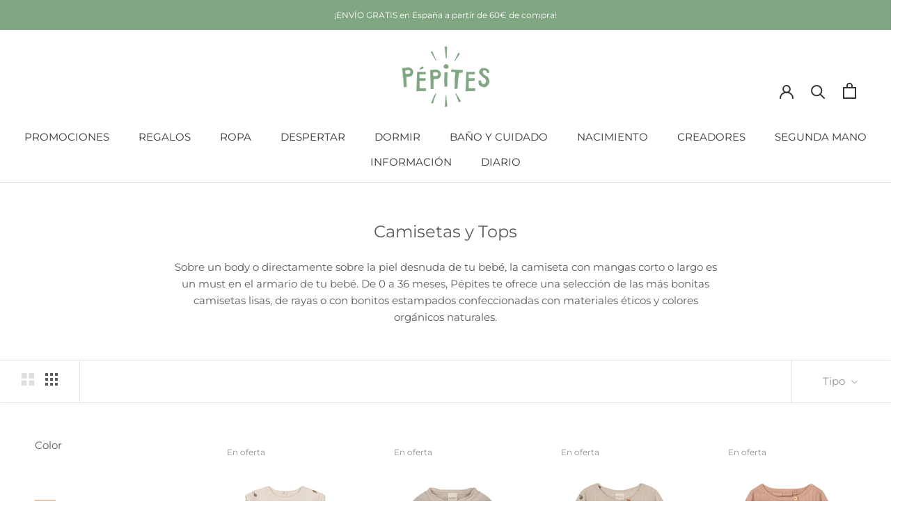

--- FILE ---
content_type: text/html; charset=utf-8
request_url: https://www.pepites.co/es/collections/t-shirts-tops-bebe-cadeau-naissance
body_size: 47541
content:
<!doctype html>

<html class="no-js" lang="es">
  <head>
<meta name="google-site-verification" content="t2fsCRnZEWGAYpa7aRy9ZKFYlY5oKUOFya7tCsd7wpQ" />
    <meta charset="utf-8"><title>Camisetas de algodón ecológico para regalar a tu bebé de forma original y ética
&ndash; Pépites</title><meta name="description" content="Selección de las camisetas de bebé de algodón orgánico más bonitas para hacer el regalo de nacimiento perfecto. Diseño o fabricación francesa y/o europea. Envío y canje gratuitos de todos los artículos (una vez que se hayan quedado pequeños) comprados en Pépites.co, selección de ropa ética para bebés (0-36 meses)"><meta http-equiv="X-UA-Compatible" content="IE=edge,chrome=1">
    <meta name="viewport" content="width=device-width, initial-scale=1.0, height=device-height, minimum-scale=1.0, maximum-scale=1.0">
    <meta name="theme-color" content="">


    <!-- Google Tag Manager -->
	<script>
      (function(w,d,s,l,i){w[l]=w[l]||[];w[l].push({'gtm.start':
		new Date().getTime(),event:'gtm.js'});var f=d.getElementsByTagName(s)[0],
		j=d.createElement(s),dl=l!='dataLayer'?'&l='+l:'';j.async=true;j.src=
		'https://www.googletagmanager.com/gtm.js?id='+i+dl;f.parentNode.insertBefore(j,f);
		})(window,document,'script','dataLayer','GTM-KTC7KLV');
    </script>
	<!-- End Google Tag Manager -->


    <link rel="canonical" href="https://www.pepites.co/es/collections/t-shirts-tops-bebe-cadeau-naissance"><link rel="shortcut icon" href="//www.pepites.co/cdn/shop/files/Favicon_Vert_ad248ccc-6fef-4bf8-9d0d-538ac08d9c23_96x.png?v=1634162107" type="image/png"><meta property="og:type" content="website">
  <meta property="og:title" content="Camisetas y Tops">
  <meta property="og:image" content="http://www.pepites.co/cdn/shop/collections/t-shirt-bebe-cadeau-naissance-minabulle-mae-imprime-feuilles-gris-2.jpg?v=1637716941">
  <meta property="og:image:secure_url" content="https://www.pepites.co/cdn/shop/collections/t-shirt-bebe-cadeau-naissance-minabulle-mae-imprime-feuilles-gris-2.jpg?v=1637716941">
  <meta property="og:image:width" content="1000">
  <meta property="og:image:height" content="1500"><meta property="og:description" content="Selección de las camisetas de bebé de algodón orgánico más bonitas para hacer el regalo de nacimiento perfecto. Diseño o fabricación francesa y/o europea. Envío y canje gratuitos de todos los artículos (una vez que se hayan quedado pequeños) comprados en Pépites.co, selección de ropa ética para bebés (0-36 meses)"><meta property="og:url" content="https://www.pepites.co/es/collections/t-shirts-tops-bebe-cadeau-naissance">
<meta property="og:site_name" content="Pépites"><meta name="twitter:card" content="summary"><meta name="twitter:title" content="Camisetas y Tops">
  <meta name="twitter:description" content=" Sobre un body o directamente sobre la piel desnuda de tu bebé, la camiseta con mangas corto o largo es un must en el armario de tu bebé. De 0 a 36 meses, Pépites te ofrece una selección de las más bonitas camisetas lisas, de rayas o con bonitos estampados confeccionadas con materiales éticos y colores orgánicos naturales.">
  <meta name="twitter:image" content="https://www.pepites.co/cdn/shop/collections/t-shirt-bebe-cadeau-naissance-minabulle-mae-imprime-feuilles-gris-2_600x600_crop_center.jpg?v=1637716941">
    <style>
  @font-face {
  font-family: Montserrat;
  font-weight: 400;
  font-style: normal;
  font-display: fallback;
  src: url("//www.pepites.co/cdn/fonts/montserrat/montserrat_n4.81949fa0ac9fd2021e16436151e8eaa539321637.woff2") format("woff2"),
       url("//www.pepites.co/cdn/fonts/montserrat/montserrat_n4.a6c632ca7b62da89c3594789ba828388aac693fe.woff") format("woff");
}

  @font-face {
  font-family: Montserrat;
  font-weight: 400;
  font-style: normal;
  font-display: fallback;
  src: url("//www.pepites.co/cdn/fonts/montserrat/montserrat_n4.81949fa0ac9fd2021e16436151e8eaa539321637.woff2") format("woff2"),
       url("//www.pepites.co/cdn/fonts/montserrat/montserrat_n4.a6c632ca7b62da89c3594789ba828388aac693fe.woff") format("woff");
}


  @font-face {
  font-family: Montserrat;
  font-weight: 700;
  font-style: normal;
  font-display: fallback;
  src: url("//www.pepites.co/cdn/fonts/montserrat/montserrat_n7.3c434e22befd5c18a6b4afadb1e3d77c128c7939.woff2") format("woff2"),
       url("//www.pepites.co/cdn/fonts/montserrat/montserrat_n7.5d9fa6e2cae713c8fb539a9876489d86207fe957.woff") format("woff");
}

  @font-face {
  font-family: Montserrat;
  font-weight: 400;
  font-style: italic;
  font-display: fallback;
  src: url("//www.pepites.co/cdn/fonts/montserrat/montserrat_i4.5a4ea298b4789e064f62a29aafc18d41f09ae59b.woff2") format("woff2"),
       url("//www.pepites.co/cdn/fonts/montserrat/montserrat_i4.072b5869c5e0ed5b9d2021e4c2af132e16681ad2.woff") format("woff");
}

  @font-face {
  font-family: Montserrat;
  font-weight: 700;
  font-style: italic;
  font-display: fallback;
  src: url("//www.pepites.co/cdn/fonts/montserrat/montserrat_i7.a0d4a463df4f146567d871890ffb3c80408e7732.woff2") format("woff2"),
       url("//www.pepites.co/cdn/fonts/montserrat/montserrat_i7.f6ec9f2a0681acc6f8152c40921d2a4d2e1a2c78.woff") format("woff");
}


  :root {
    --heading-font-family : Montserrat, sans-serif;
    --heading-font-weight : 400;
    --heading-font-style  : normal;

    --text-font-family : Montserrat, sans-serif;
    --text-font-weight : 400;
    --text-font-style  : normal;

    --base-text-font-size   : 15px;
    --default-text-font-size: 14px;--background          : #ffffff;
    --background-rgb      : 255, 255, 255;
    --light-background    : #ffffff;
    --light-background-rgb: 255, 255, 255;
    --heading-color       : #5c5c5c;
    --text-color          : #5c5c5c;
    --text-color-rgb      : 92, 92, 92;
    --text-color-light    : #939393;
    --text-color-light-rgb: 147, 147, 147;
    --link-color          : #80a682;
    --link-color-rgb      : 128, 166, 130;
    --border-color        : #e7e7e7;
    --border-color-rgb    : 231, 231, 231;

    --button-background    : #f2ba9c;
    --button-background-rgb: 242, 186, 156;
    --button-text-color    : #ffffff;

    --header-background       : #ffffff;
    --header-heading-color    : #363636;
    --header-light-text-color : #939393;
    --header-border-color     : #e1e1e1;

    --footer-background    : #80a682;
    --footer-text-color    : #eaeaea;
    --footer-heading-color : #ffffff;
    --footer-border-color  : #90b092;

    --navigation-background      : #ffffff;
    --navigation-background-rgb  : 255, 255, 255;
    --navigation-text-color      : #5c5c5c;
    --navigation-text-color-light: rgba(92, 92, 92, 0.5);
    --navigation-border-color    : rgba(92, 92, 92, 0.25);

    --newsletter-popup-background     : #ffffff;
    --newsletter-popup-text-color     : #5c5c5c;
    --newsletter-popup-text-color-rgb : 92, 92, 92;

    --secondary-elements-background       : #5c5c5c;
    --secondary-elements-background-rgb   : 92, 92, 92;
    --secondary-elements-text-color       : #ffffff;
    --secondary-elements-text-color-light : rgba(255, 255, 255, 0.5);
    --secondary-elements-border-color     : rgba(255, 255, 255, 0.25);

    --product-sale-price-color    : #f94c43;
    --product-sale-price-color-rgb: 249, 76, 67;
    --product-star-rating: #f6a429;

    /* Shopify related variables */
    --payment-terms-background-color: #ffffff;

    /* Products */

    --horizontal-spacing-four-products-per-row: 40px;
        --horizontal-spacing-two-products-per-row : 40px;

    --vertical-spacing-four-products-per-row: 60px;
        --vertical-spacing-two-products-per-row : 75px;

    /* Animation */
    --drawer-transition-timing: cubic-bezier(0.645, 0.045, 0.355, 1);
    --header-base-height: 80px; /* We set a default for browsers that do not support CSS variables */

    /* Cursors */
    --cursor-zoom-in-svg    : url(//www.pepites.co/cdn/shop/t/6/assets/cursor-zoom-in.svg?v=122378749701556440601634137337);
    --cursor-zoom-in-2x-svg : url(//www.pepites.co/cdn/shop/t/6/assets/cursor-zoom-in-2x.svg?v=50835523267676239671634137337);
  }
</style>

<script>
  // IE11 does not have support for CSS variables, so we have to polyfill them
  if (!(((window || {}).CSS || {}).supports && window.CSS.supports('(--a: 0)'))) {
    const script = document.createElement('script');
    script.type = 'text/javascript';
    script.src = 'https://cdn.jsdelivr.net/npm/css-vars-ponyfill@2';
    script.onload = function() {
      cssVars({});
    };

    document.getElementsByTagName('head')[0].appendChild(script);
  }
</script>

    <script>window.performance && window.performance.mark && window.performance.mark('shopify.content_for_header.start');</script><meta name="google-site-verification" content="Yof21EdwpM1Yc7GyA_UaOqGh8LLJ9Nn00QKGN9tWt1Q">
<meta id="shopify-digital-wallet" name="shopify-digital-wallet" content="/51442581682/digital_wallets/dialog">
<meta name="shopify-checkout-api-token" content="8014bc0db6f0ed6181e680711160932e">
<link rel="alternate" type="application/atom+xml" title="Feed" href="/es/collections/t-shirts-tops-bebe-cadeau-naissance.atom" />
<link rel="next" href="/es/collections/t-shirts-tops-bebe-cadeau-naissance?page=2">
<link rel="alternate" hreflang="x-default" href="https://www.pepites.co/collections/t-shirts-tops-bebe-cadeau-naissance">
<link rel="alternate" hreflang="fr" href="https://www.pepites.co/collections/t-shirts-tops-bebe-cadeau-naissance">
<link rel="alternate" hreflang="es" href="https://www.pepites.co/es/collections/t-shirts-tops-bebe-cadeau-naissance">
<link rel="alternate" hreflang="de" href="https://www.pepites.co/de/collections/t-shirts-tops-bebe-cadeau-naissance">
<link rel="alternate" hreflang="de-DE" href="https://www.pepites.co/de-de/collections/t-shirts-tops-bebe-cadeau-naissance">
<link rel="alternate" hreflang="es-ES" href="https://www.pepites.co/es-es/collections/t-shirts-tops-bebe-cadeau-naissance">
<link rel="alternate" hreflang="fr-IT" href="https://www.pepites.co/fr-it/collections/t-shirts-tops-bebe-cadeau-naissance">
<link rel="alternate" type="application/json+oembed" href="https://www.pepites.co/es/collections/t-shirts-tops-bebe-cadeau-naissance.oembed">
<script async="async" src="/checkouts/internal/preloads.js?locale=es-FR"></script>
<link rel="preconnect" href="https://shop.app" crossorigin="anonymous">
<script async="async" src="https://shop.app/checkouts/internal/preloads.js?locale=es-FR&shop_id=51442581682" crossorigin="anonymous"></script>
<script id="shopify-features" type="application/json">{"accessToken":"8014bc0db6f0ed6181e680711160932e","betas":["rich-media-storefront-analytics"],"domain":"www.pepites.co","predictiveSearch":true,"shopId":51442581682,"locale":"es"}</script>
<script>var Shopify = Shopify || {};
Shopify.shop = "pepitesco.myshopify.com";
Shopify.locale = "es";
Shopify.currency = {"active":"EUR","rate":"1.0"};
Shopify.country = "FR";
Shopify.theme = {"name":"Pépites Prestige 5.3.5","id":127392874674,"schema_name":"Prestige","schema_version":"5.3.5","theme_store_id":855,"role":"main"};
Shopify.theme.handle = "null";
Shopify.theme.style = {"id":null,"handle":null};
Shopify.cdnHost = "www.pepites.co/cdn";
Shopify.routes = Shopify.routes || {};
Shopify.routes.root = "/es/";</script>
<script type="module">!function(o){(o.Shopify=o.Shopify||{}).modules=!0}(window);</script>
<script>!function(o){function n(){var o=[];function n(){o.push(Array.prototype.slice.apply(arguments))}return n.q=o,n}var t=o.Shopify=o.Shopify||{};t.loadFeatures=n(),t.autoloadFeatures=n()}(window);</script>
<script>
  window.ShopifyPay = window.ShopifyPay || {};
  window.ShopifyPay.apiHost = "shop.app\/pay";
  window.ShopifyPay.redirectState = null;
</script>
<script id="shop-js-analytics" type="application/json">{"pageType":"collection"}</script>
<script defer="defer" async type="module" src="//www.pepites.co/cdn/shopifycloud/shop-js/modules/v2/client.init-shop-cart-sync_C3W1cIGX.es.esm.js"></script>
<script defer="defer" async type="module" src="//www.pepites.co/cdn/shopifycloud/shop-js/modules/v2/chunk.common_BL03_Ulh.esm.js"></script>
<script type="module">
  await import("//www.pepites.co/cdn/shopifycloud/shop-js/modules/v2/client.init-shop-cart-sync_C3W1cIGX.es.esm.js");
await import("//www.pepites.co/cdn/shopifycloud/shop-js/modules/v2/chunk.common_BL03_Ulh.esm.js");

  window.Shopify.SignInWithShop?.initShopCartSync?.({"fedCMEnabled":true,"windoidEnabled":true});

</script>
<script>
  window.Shopify = window.Shopify || {};
  if (!window.Shopify.featureAssets) window.Shopify.featureAssets = {};
  window.Shopify.featureAssets['shop-js'] = {"shop-cart-sync":["modules/v2/client.shop-cart-sync_KhxY6AWc.es.esm.js","modules/v2/chunk.common_BL03_Ulh.esm.js"],"shop-button":["modules/v2/client.shop-button_-iSkltkT.es.esm.js","modules/v2/chunk.common_BL03_Ulh.esm.js"],"init-shop-email-lookup-coordinator":["modules/v2/client.init-shop-email-lookup-coordinator_D8ViAsts.es.esm.js","modules/v2/chunk.common_BL03_Ulh.esm.js"],"init-fed-cm":["modules/v2/client.init-fed-cm_Cn87pZzS.es.esm.js","modules/v2/chunk.common_BL03_Ulh.esm.js"],"init-windoid":["modules/v2/client.init-windoid_DXvCy2lC.es.esm.js","modules/v2/chunk.common_BL03_Ulh.esm.js"],"shop-toast-manager":["modules/v2/client.shop-toast-manager_CEppbFbK.es.esm.js","modules/v2/chunk.common_BL03_Ulh.esm.js"],"shop-cash-offers":["modules/v2/client.shop-cash-offers_B4Mh_Qj_.es.esm.js","modules/v2/chunk.common_BL03_Ulh.esm.js","modules/v2/chunk.modal_k166FdQy.esm.js"],"init-shop-cart-sync":["modules/v2/client.init-shop-cart-sync_C3W1cIGX.es.esm.js","modules/v2/chunk.common_BL03_Ulh.esm.js"],"avatar":["modules/v2/client.avatar_BTnouDA3.es.esm.js"],"shop-login-button":["modules/v2/client.shop-login-button_DWfKMsZB.es.esm.js","modules/v2/chunk.common_BL03_Ulh.esm.js","modules/v2/chunk.modal_k166FdQy.esm.js"],"pay-button":["modules/v2/client.pay-button_DuQAeylH.es.esm.js","modules/v2/chunk.common_BL03_Ulh.esm.js"],"init-customer-accounts":["modules/v2/client.init-customer-accounts_BShqnM1Z.es.esm.js","modules/v2/client.shop-login-button_DWfKMsZB.es.esm.js","modules/v2/chunk.common_BL03_Ulh.esm.js","modules/v2/chunk.modal_k166FdQy.esm.js"],"checkout-modal":["modules/v2/client.checkout-modal_C-FTO6dD.es.esm.js","modules/v2/chunk.common_BL03_Ulh.esm.js","modules/v2/chunk.modal_k166FdQy.esm.js"],"init-customer-accounts-sign-up":["modules/v2/client.init-customer-accounts-sign-up_7eCxXzfp.es.esm.js","modules/v2/client.shop-login-button_DWfKMsZB.es.esm.js","modules/v2/chunk.common_BL03_Ulh.esm.js","modules/v2/chunk.modal_k166FdQy.esm.js"],"init-shop-for-new-customer-accounts":["modules/v2/client.init-shop-for-new-customer-accounts_BOon2QXw.es.esm.js","modules/v2/client.shop-login-button_DWfKMsZB.es.esm.js","modules/v2/chunk.common_BL03_Ulh.esm.js","modules/v2/chunk.modal_k166FdQy.esm.js"],"shop-follow-button":["modules/v2/client.shop-follow-button_jdRgMSvt.es.esm.js","modules/v2/chunk.common_BL03_Ulh.esm.js","modules/v2/chunk.modal_k166FdQy.esm.js"],"lead-capture":["modules/v2/client.lead-capture_DVJbTYOS.es.esm.js","modules/v2/chunk.common_BL03_Ulh.esm.js","modules/v2/chunk.modal_k166FdQy.esm.js"],"shop-login":["modules/v2/client.shop-login_Bf2BQUuy.es.esm.js","modules/v2/chunk.common_BL03_Ulh.esm.js","modules/v2/chunk.modal_k166FdQy.esm.js"],"payment-terms":["modules/v2/client.payment-terms_BwGKVUye.es.esm.js","modules/v2/chunk.common_BL03_Ulh.esm.js","modules/v2/chunk.modal_k166FdQy.esm.js"]};
</script>
<script>(function() {
  var isLoaded = false;
  function asyncLoad() {
    if (isLoaded) return;
    isLoaded = true;
    var urls = ["\/\/code.tidio.co\/5pfujjziii2gxzz9dg49rhstlbdjey3u.js?shop=pepitesco.myshopify.com","https:\/\/formbuilder.hulkapps.com\/skeletopapp.js?shop=pepitesco.myshopify.com","https:\/\/plugin.brevo.com\/integrations\/api\/automation\/script?user_connection_id=61d2d1cff8e03957366163a4\u0026ma-key=o787n0ze9gx8uj7heaa7rdyj\u0026shop=pepitesco.myshopify.com","https:\/\/plugin.brevo.com\/integrations\/api\/sy\/cart_tracking\/script?user_connection_id=61d2d1cff8e03957366163a4\u0026ma-key=o787n0ze9gx8uj7heaa7rdyj\u0026shop=pepitesco.myshopify.com","https:\/\/maps.boxtal.com\/api\/v2\/maps-shopify\/script.js?shop=pepitesco.myshopify.com"];
    for (var i = 0; i < urls.length; i++) {
      var s = document.createElement('script');
      s.type = 'text/javascript';
      s.async = true;
      s.src = urls[i];
      var x = document.getElementsByTagName('script')[0];
      x.parentNode.insertBefore(s, x);
    }
  };
  if(window.attachEvent) {
    window.attachEvent('onload', asyncLoad);
  } else {
    window.addEventListener('load', asyncLoad, false);
  }
})();</script>
<script id="__st">var __st={"a":51442581682,"offset":3600,"reqid":"bc0988eb-8717-477c-956e-f28154ec5bc5-1768056679","pageurl":"www.pepites.co\/es\/collections\/t-shirts-tops-bebe-cadeau-naissance","u":"e26079a3ce69","p":"collection","rtyp":"collection","rid":237079724210};</script>
<script>window.ShopifyPaypalV4VisibilityTracking = true;</script>
<script id="form-persister">!function(){'use strict';const t='contact',e='new_comment',n=[[t,t],['blogs',e],['comments',e],[t,'customer']],o='password',r='form_key',c=['recaptcha-v3-token','g-recaptcha-response','h-captcha-response',o],s=()=>{try{return window.sessionStorage}catch{return}},i='__shopify_v',u=t=>t.elements[r],a=function(){const t=[...n].map((([t,e])=>`form[action*='/${t}']:not([data-nocaptcha='true']) input[name='form_type'][value='${e}']`)).join(',');var e;return e=t,()=>e?[...document.querySelectorAll(e)].map((t=>t.form)):[]}();function m(t){const e=u(t);a().includes(t)&&(!e||!e.value)&&function(t){try{if(!s())return;!function(t){const e=s();if(!e)return;const n=u(t);if(!n)return;const o=n.value;o&&e.removeItem(o)}(t);const e=Array.from(Array(32),(()=>Math.random().toString(36)[2])).join('');!function(t,e){u(t)||t.append(Object.assign(document.createElement('input'),{type:'hidden',name:r})),t.elements[r].value=e}(t,e),function(t,e){const n=s();if(!n)return;const r=[...t.querySelectorAll(`input[type='${o}']`)].map((({name:t})=>t)),u=[...c,...r],a={};for(const[o,c]of new FormData(t).entries())u.includes(o)||(a[o]=c);n.setItem(e,JSON.stringify({[i]:1,action:t.action,data:a}))}(t,e)}catch(e){console.error('failed to persist form',e)}}(t)}const f=t=>{if('true'===t.dataset.persistBound)return;const e=function(t,e){const n=function(t){return'function'==typeof t.submit?t.submit:HTMLFormElement.prototype.submit}(t).bind(t);return function(){let t;return()=>{t||(t=!0,(()=>{try{e(),n()}catch(t){(t=>{console.error('form submit failed',t)})(t)}})(),setTimeout((()=>t=!1),250))}}()}(t,(()=>{m(t)}));!function(t,e){if('function'==typeof t.submit&&'function'==typeof e)try{t.submit=e}catch{}}(t,e),t.addEventListener('submit',(t=>{t.preventDefault(),e()})),t.dataset.persistBound='true'};!function(){function t(t){const e=(t=>{const e=t.target;return e instanceof HTMLFormElement?e:e&&e.form})(t);e&&m(e)}document.addEventListener('submit',t),document.addEventListener('DOMContentLoaded',(()=>{const e=a();for(const t of e)f(t);var n;n=document.body,new window.MutationObserver((t=>{for(const e of t)if('childList'===e.type&&e.addedNodes.length)for(const t of e.addedNodes)1===t.nodeType&&'FORM'===t.tagName&&a().includes(t)&&f(t)})).observe(n,{childList:!0,subtree:!0,attributes:!1}),document.removeEventListener('submit',t)}))}()}();</script>
<script integrity="sha256-4kQ18oKyAcykRKYeNunJcIwy7WH5gtpwJnB7kiuLZ1E=" data-source-attribution="shopify.loadfeatures" defer="defer" src="//www.pepites.co/cdn/shopifycloud/storefront/assets/storefront/load_feature-a0a9edcb.js" crossorigin="anonymous"></script>
<script crossorigin="anonymous" defer="defer" src="//www.pepites.co/cdn/shopifycloud/storefront/assets/shopify_pay/storefront-65b4c6d7.js?v=20250812"></script>
<script data-source-attribution="shopify.dynamic_checkout.dynamic.init">var Shopify=Shopify||{};Shopify.PaymentButton=Shopify.PaymentButton||{isStorefrontPortableWallets:!0,init:function(){window.Shopify.PaymentButton.init=function(){};var t=document.createElement("script");t.src="https://www.pepites.co/cdn/shopifycloud/portable-wallets/latest/portable-wallets.es.js",t.type="module",document.head.appendChild(t)}};
</script>
<script data-source-attribution="shopify.dynamic_checkout.buyer_consent">
  function portableWalletsHideBuyerConsent(e){var t=document.getElementById("shopify-buyer-consent"),n=document.getElementById("shopify-subscription-policy-button");t&&n&&(t.classList.add("hidden"),t.setAttribute("aria-hidden","true"),n.removeEventListener("click",e))}function portableWalletsShowBuyerConsent(e){var t=document.getElementById("shopify-buyer-consent"),n=document.getElementById("shopify-subscription-policy-button");t&&n&&(t.classList.remove("hidden"),t.removeAttribute("aria-hidden"),n.addEventListener("click",e))}window.Shopify?.PaymentButton&&(window.Shopify.PaymentButton.hideBuyerConsent=portableWalletsHideBuyerConsent,window.Shopify.PaymentButton.showBuyerConsent=portableWalletsShowBuyerConsent);
</script>
<script data-source-attribution="shopify.dynamic_checkout.cart.bootstrap">document.addEventListener("DOMContentLoaded",(function(){function t(){return document.querySelector("shopify-accelerated-checkout-cart, shopify-accelerated-checkout")}if(t())Shopify.PaymentButton.init();else{new MutationObserver((function(e,n){t()&&(Shopify.PaymentButton.init(),n.disconnect())})).observe(document.body,{childList:!0,subtree:!0})}}));
</script>
<link id="shopify-accelerated-checkout-styles" rel="stylesheet" media="screen" href="https://www.pepites.co/cdn/shopifycloud/portable-wallets/latest/accelerated-checkout-backwards-compat.css" crossorigin="anonymous">
<style id="shopify-accelerated-checkout-cart">
        #shopify-buyer-consent {
  margin-top: 1em;
  display: inline-block;
  width: 100%;
}

#shopify-buyer-consent.hidden {
  display: none;
}

#shopify-subscription-policy-button {
  background: none;
  border: none;
  padding: 0;
  text-decoration: underline;
  font-size: inherit;
  cursor: pointer;
}

#shopify-subscription-policy-button::before {
  box-shadow: none;
}

      </style>

<script>window.performance && window.performance.mark && window.performance.mark('shopify.content_for_header.end');</script>

    <link rel="stylesheet" href="//www.pepites.co/cdn/shop/t/6/assets/theme.css?v=128170775863321500951690596035">

    <script>// This allows to expose several variables to the global scope, to be used in scripts
      window.theme = {
        pageType: "collection",
        moneyFormat: "{{amount_no_decimals}} €",
        moneyWithCurrencyFormat: "€{{amount_no_decimals}} EUR",
        currencyCodeEnabled: false,
        productImageSize: "natural",
        searchMode: "product,article,page",
        showPageTransition: false,
        showElementStaggering: true,
        showImageZooming: true
      };

      window.routes = {
        rootUrl: "\/es",
        rootUrlWithoutSlash: "\/es",
        cartUrl: "\/es\/cart",
        cartAddUrl: "\/es\/cart\/add",
        cartChangeUrl: "\/es\/cart\/change",
        searchUrl: "\/es\/search",
        productRecommendationsUrl: "\/es\/recommendations\/products"
      };

      window.languages = {
        cartAddNote: "Añadir una nota de pedido",
        cartEditNote: "Editar nota de pedido",
        productImageLoadingError: "Esta imagen no pudo ser cargada. Intente volver a cargar la página.",
        productFormAddToCart: "Añadir al carrito",
        productFormUnavailable: "No disponible",
        productFormSoldOut: "Agotado",
        shippingEstimatorOneResult: "1 opción disponible",
        shippingEstimatorMoreResults: "{{count}} opciones disponibles:",
        shippingEstimatorNoResults: "No se pudo encontrar ningún envío"
      };

      window.lazySizesConfig = {
        loadHidden: false,
        hFac: 0.5,
        expFactor: 2,
        ricTimeout: 150,
        lazyClass: 'Image--lazyLoad',
        loadingClass: 'Image--lazyLoading',
        loadedClass: 'Image--lazyLoaded'
      };

      document.documentElement.className = document.documentElement.className.replace('no-js', 'js');
      document.documentElement.style.setProperty('--window-height', window.innerHeight + 'px');

      // We do a quick detection of some features (we could use Modernizr but for so little...)
      (function() {
        document.documentElement.className += ((window.CSS && window.CSS.supports('(position: sticky) or (position: -webkit-sticky)')) ? ' supports-sticky' : ' no-supports-sticky');
        document.documentElement.className += (window.matchMedia('(-moz-touch-enabled: 1), (hover: none)')).matches ? ' no-supports-hover' : ' supports-hover';
      }());

      
    </script>

    <script src="//www.pepites.co/cdn/shop/t/6/assets/lazysizes.min.js?v=174358363404432586981634080608" async></script><script src="//www.pepites.co/cdn/shop/t/6/assets/libs.min.js?v=26178543184394469741634080608" defer></script>
    <script src="//www.pepites.co/cdn/shop/t/6/assets/theme.js?v=116616291232043488551634080610" defer></script>
    <script src="//www.pepites.co/cdn/shop/t/6/assets/custom.js?v=183944157590872491501634080607" defer></script>

    <script>
      (function () {
        window.onpageshow = function() {
          if (window.theme.showPageTransition) {
            var pageTransition = document.querySelector('.PageTransition');

            if (pageTransition) {
              pageTransition.style.visibility = 'visible';
              pageTransition.style.opacity = '0';
            }
          }

          // When the page is loaded from the cache, we have to reload the cart content
          document.documentElement.dispatchEvent(new CustomEvent('cart:refresh', {
            bubbles: true
          }));
        };
      })();
    </script>

  <!-- Hiding Account Pages from Search Engines -->
    
    
    
    
    
    
    
    
  <!-- Hiding Account Pages from Search Engines -->

    


  <script type="application/ld+json">
  {
    "@context": "http://schema.org",
    "@type": "BreadcrumbList",
  "itemListElement": [{
      "@type": "ListItem",
      "position": 1,
      "name": "Home",
      "item": "https://www.pepites.co"
    },{
          "@type": "ListItem",
          "position": 2,
          "name": "Camisetas y Tops",
          "item": "https://www.pepites.co/es/collections/t-shirts-tops-bebe-cadeau-naissance"
        }]
  }
  </script>


  <!-- BEGIN app block: shopify://apps/klaviyo-email-marketing-sms/blocks/klaviyo-onsite-embed/2632fe16-c075-4321-a88b-50b567f42507 -->












  <script async src="https://static.klaviyo.com/onsite/js/YhsYtC/klaviyo.js?company_id=YhsYtC"></script>
  <script>!function(){if(!window.klaviyo){window._klOnsite=window._klOnsite||[];try{window.klaviyo=new Proxy({},{get:function(n,i){return"push"===i?function(){var n;(n=window._klOnsite).push.apply(n,arguments)}:function(){for(var n=arguments.length,o=new Array(n),w=0;w<n;w++)o[w]=arguments[w];var t="function"==typeof o[o.length-1]?o.pop():void 0,e=new Promise((function(n){window._klOnsite.push([i].concat(o,[function(i){t&&t(i),n(i)}]))}));return e}}})}catch(n){window.klaviyo=window.klaviyo||[],window.klaviyo.push=function(){var n;(n=window._klOnsite).push.apply(n,arguments)}}}}();</script>

  




  <script>
    window.klaviyoReviewsProductDesignMode = false
  </script>







<!-- END app block --><!-- BEGIN app block: shopify://apps/hulk-form-builder/blocks/app-embed/b6b8dd14-356b-4725-a4ed-77232212b3c3 --><!-- BEGIN app snippet: hulkapps-formbuilder-theme-ext --><script type="text/javascript">
  
  if (typeof window.formbuilder_customer != "object") {
        window.formbuilder_customer = {}
  }

  window.hulkFormBuilder = {
    form_data: {},
    shop_data: {"shop_qrnY4DdRtkG_7-8Xc0a-8g":{"shop_uuid":"qrnY4DdRtkG_7-8Xc0a-8g","shop_timezone":"Europe\/Paris","shop_id":47010,"shop_is_after_submit_enabled":true,"shop_shopify_plan":"basic","shop_shopify_domain":"pepitesco.myshopify.com","shop_created_at":"2021-01-29T06:56:38.014-06:00","is_skip_metafield":false,"shop_deleted":false,"shop_disabled":false}},
    settings_data: {"shop_settings":{"shop_customise_msgs":[],"default_customise_msgs":{"is_required":"is required","thank_you":"Thank you! The form was submitted successfully.","processing":"Processing...","valid_data":"Please provide valid data","valid_email":"Provide valid email format","valid_tags":"HTML Tags are not allowed","valid_phone":"Provide valid phone number","valid_captcha":"Please provide valid captcha response","valid_url":"Provide valid URL","only_number_alloud":"Provide valid number in","number_less":"must be less than","number_more":"must be more than","image_must_less":"Image must be less than 20MB","image_number":"Images allowed","image_extension":"Invalid extension! Please provide image file","error_image_upload":"Error in image upload. Please try again.","error_file_upload":"Error in file upload. Please try again.","your_response":"Your response","error_form_submit":"Error occur.Please try again after sometime.","email_submitted":"Form with this email is already submitted","invalid_email_by_zerobounce":"The email address you entered appears to be invalid. Please check it and try again.","download_file":"Download file","card_details_invalid":"Your card details are invalid","card_details":"Card details","please_enter_card_details":"Please enter card details","card_number":"Card number","exp_mm":"Exp MM","exp_yy":"Exp YY","crd_cvc":"CVV","payment_value":"Payment amount","please_enter_payment_amount":"Please enter payment amount","address1":"Address line 1","address2":"Address line 2","city":"City","province":"Province","zipcode":"Zip code","country":"Country","blocked_domain":"This form does not accept addresses from","file_must_less":"File must be less than 20MB","file_extension":"Invalid extension! Please provide file","only_file_number_alloud":"files allowed","previous":"Previous","next":"Next","must_have_a_input":"Please enter at least one field.","please_enter_required_data":"Please enter required data","atleast_one_special_char":"Include at least one special character","atleast_one_lowercase_char":"Include at least one lowercase character","atleast_one_uppercase_char":"Include at least one uppercase character","atleast_one_number":"Include at least one number","must_have_8_chars":"Must have 8 characters long","be_between_8_and_12_chars":"Be between 8 and 12 characters long","please_select":"Please Select","phone_submitted":"Form with this phone number is already submitted","user_res_parse_error":"Error while submitting the form","valid_same_values":"values must be same","product_choice_clear_selection":"Clear Selection","picture_choice_clear_selection":"Clear Selection","remove_all_for_file_image_upload":"Remove All","invalid_file_type_for_image_upload":"You can't upload files of this type.","invalid_file_type_for_signature_upload":"You can't upload files of this type.","max_files_exceeded_for_file_upload":"You can not upload any more files.","max_files_exceeded_for_image_upload":"You can not upload any more files.","file_already_exist":"File already uploaded","max_limit_exceed":"You have added the maximum number of text fields.","cancel_upload_for_file_upload":"Cancel upload","cancel_upload_for_image_upload":"Cancel upload","cancel_upload_for_signature_upload":"Cancel upload"},"shop_blocked_domains":[]}},
    features_data: {"shop_plan_features":{"shop_plan_features":["unlimited-forms","full-design-customization","export-form-submissions","multiple-recipients-for-form-submissions","multiple-admin-notifications","enable-captcha","unlimited-file-uploads","save-submitted-form-data","set-auto-response-message","conditional-logic","form-banner","save-as-draft-facility","include-user-response-in-admin-email","disable-form-submission","file-upload"]}},
    shop: null,
    shop_id: null,
    plan_features: null,
    validateDoubleQuotes: false,
    assets: {
      extraFunctions: "https://cdn.shopify.com/extensions/019b01cf-6171-7f09-845a-55a60d51bbd3/form-builder-by-hulkapps-49/assets/extra-functions.js",
      extraStyles: "https://cdn.shopify.com/extensions/019b01cf-6171-7f09-845a-55a60d51bbd3/form-builder-by-hulkapps-49/assets/extra-styles.css",
      bootstrapStyles: "https://cdn.shopify.com/extensions/019b01cf-6171-7f09-845a-55a60d51bbd3/form-builder-by-hulkapps-49/assets/theme-app-extension-bootstrap.css"
    },
    translations: {
      htmlTagNotAllowed: "HTML Tags are not allowed",
      sqlQueryNotAllowed: "SQL Queries are not allowed",
      doubleQuoteNotAllowed: "Double quotes are not allowed",
      vorwerkHttpWwwNotAllowed: "The words \u0026#39;http\u0026#39; and \u0026#39;www\u0026#39; are not allowed. Please remove them and try again.",
      maxTextFieldsReached: "You have added the maximum number of text fields.",
      avoidNegativeWords: "Avoid negative words: Don\u0026#39;t use negative words in your contact message.",
      customDesignOnly: "This form is for custom designs requests. For general inquiries please contact our team at info@stagheaddesigns.com",
      zerobounceApiErrorMsg: "We couldn\u0026#39;t verify your email due to a technical issue. Please try again later.",
    }

  }

  

  window.FbThemeAppExtSettingsHash = {}
  
</script><!-- END app snippet --><!-- END app block --><script src="https://cdn.shopify.com/extensions/019b01cf-6171-7f09-845a-55a60d51bbd3/form-builder-by-hulkapps-49/assets/form-builder-script.js" type="text/javascript" defer="defer"></script>
<link href="https://monorail-edge.shopifysvc.com" rel="dns-prefetch">
<script>(function(){if ("sendBeacon" in navigator && "performance" in window) {try {var session_token_from_headers = performance.getEntriesByType('navigation')[0].serverTiming.find(x => x.name == '_s').description;} catch {var session_token_from_headers = undefined;}var session_cookie_matches = document.cookie.match(/_shopify_s=([^;]*)/);var session_token_from_cookie = session_cookie_matches && session_cookie_matches.length === 2 ? session_cookie_matches[1] : "";var session_token = session_token_from_headers || session_token_from_cookie || "";function handle_abandonment_event(e) {var entries = performance.getEntries().filter(function(entry) {return /monorail-edge.shopifysvc.com/.test(entry.name);});if (!window.abandonment_tracked && entries.length === 0) {window.abandonment_tracked = true;var currentMs = Date.now();var navigation_start = performance.timing.navigationStart;var payload = {shop_id: 51442581682,url: window.location.href,navigation_start,duration: currentMs - navigation_start,session_token,page_type: "collection"};window.navigator.sendBeacon("https://monorail-edge.shopifysvc.com/v1/produce", JSON.stringify({schema_id: "online_store_buyer_site_abandonment/1.1",payload: payload,metadata: {event_created_at_ms: currentMs,event_sent_at_ms: currentMs}}));}}window.addEventListener('pagehide', handle_abandonment_event);}}());</script>
<script id="web-pixels-manager-setup">(function e(e,d,r,n,o){if(void 0===o&&(o={}),!Boolean(null===(a=null===(i=window.Shopify)||void 0===i?void 0:i.analytics)||void 0===a?void 0:a.replayQueue)){var i,a;window.Shopify=window.Shopify||{};var t=window.Shopify;t.analytics=t.analytics||{};var s=t.analytics;s.replayQueue=[],s.publish=function(e,d,r){return s.replayQueue.push([e,d,r]),!0};try{self.performance.mark("wpm:start")}catch(e){}var l=function(){var e={modern:/Edge?\/(1{2}[4-9]|1[2-9]\d|[2-9]\d{2}|\d{4,})\.\d+(\.\d+|)|Firefox\/(1{2}[4-9]|1[2-9]\d|[2-9]\d{2}|\d{4,})\.\d+(\.\d+|)|Chrom(ium|e)\/(9{2}|\d{3,})\.\d+(\.\d+|)|(Maci|X1{2}).+ Version\/(15\.\d+|(1[6-9]|[2-9]\d|\d{3,})\.\d+)([,.]\d+|)( \(\w+\)|)( Mobile\/\w+|) Safari\/|Chrome.+OPR\/(9{2}|\d{3,})\.\d+\.\d+|(CPU[ +]OS|iPhone[ +]OS|CPU[ +]iPhone|CPU IPhone OS|CPU iPad OS)[ +]+(15[._]\d+|(1[6-9]|[2-9]\d|\d{3,})[._]\d+)([._]\d+|)|Android:?[ /-](13[3-9]|1[4-9]\d|[2-9]\d{2}|\d{4,})(\.\d+|)(\.\d+|)|Android.+Firefox\/(13[5-9]|1[4-9]\d|[2-9]\d{2}|\d{4,})\.\d+(\.\d+|)|Android.+Chrom(ium|e)\/(13[3-9]|1[4-9]\d|[2-9]\d{2}|\d{4,})\.\d+(\.\d+|)|SamsungBrowser\/([2-9]\d|\d{3,})\.\d+/,legacy:/Edge?\/(1[6-9]|[2-9]\d|\d{3,})\.\d+(\.\d+|)|Firefox\/(5[4-9]|[6-9]\d|\d{3,})\.\d+(\.\d+|)|Chrom(ium|e)\/(5[1-9]|[6-9]\d|\d{3,})\.\d+(\.\d+|)([\d.]+$|.*Safari\/(?![\d.]+ Edge\/[\d.]+$))|(Maci|X1{2}).+ Version\/(10\.\d+|(1[1-9]|[2-9]\d|\d{3,})\.\d+)([,.]\d+|)( \(\w+\)|)( Mobile\/\w+|) Safari\/|Chrome.+OPR\/(3[89]|[4-9]\d|\d{3,})\.\d+\.\d+|(CPU[ +]OS|iPhone[ +]OS|CPU[ +]iPhone|CPU IPhone OS|CPU iPad OS)[ +]+(10[._]\d+|(1[1-9]|[2-9]\d|\d{3,})[._]\d+)([._]\d+|)|Android:?[ /-](13[3-9]|1[4-9]\d|[2-9]\d{2}|\d{4,})(\.\d+|)(\.\d+|)|Mobile Safari.+OPR\/([89]\d|\d{3,})\.\d+\.\d+|Android.+Firefox\/(13[5-9]|1[4-9]\d|[2-9]\d{2}|\d{4,})\.\d+(\.\d+|)|Android.+Chrom(ium|e)\/(13[3-9]|1[4-9]\d|[2-9]\d{2}|\d{4,})\.\d+(\.\d+|)|Android.+(UC? ?Browser|UCWEB|U3)[ /]?(15\.([5-9]|\d{2,})|(1[6-9]|[2-9]\d|\d{3,})\.\d+)\.\d+|SamsungBrowser\/(5\.\d+|([6-9]|\d{2,})\.\d+)|Android.+MQ{2}Browser\/(14(\.(9|\d{2,})|)|(1[5-9]|[2-9]\d|\d{3,})(\.\d+|))(\.\d+|)|K[Aa][Ii]OS\/(3\.\d+|([4-9]|\d{2,})\.\d+)(\.\d+|)/},d=e.modern,r=e.legacy,n=navigator.userAgent;return n.match(d)?"modern":n.match(r)?"legacy":"unknown"}(),u="modern"===l?"modern":"legacy",c=(null!=n?n:{modern:"",legacy:""})[u],f=function(e){return[e.baseUrl,"/wpm","/b",e.hashVersion,"modern"===e.buildTarget?"m":"l",".js"].join("")}({baseUrl:d,hashVersion:r,buildTarget:u}),m=function(e){var d=e.version,r=e.bundleTarget,n=e.surface,o=e.pageUrl,i=e.monorailEndpoint;return{emit:function(e){var a=e.status,t=e.errorMsg,s=(new Date).getTime(),l=JSON.stringify({metadata:{event_sent_at_ms:s},events:[{schema_id:"web_pixels_manager_load/3.1",payload:{version:d,bundle_target:r,page_url:o,status:a,surface:n,error_msg:t},metadata:{event_created_at_ms:s}}]});if(!i)return console&&console.warn&&console.warn("[Web Pixels Manager] No Monorail endpoint provided, skipping logging."),!1;try{return self.navigator.sendBeacon.bind(self.navigator)(i,l)}catch(e){}var u=new XMLHttpRequest;try{return u.open("POST",i,!0),u.setRequestHeader("Content-Type","text/plain"),u.send(l),!0}catch(e){return console&&console.warn&&console.warn("[Web Pixels Manager] Got an unhandled error while logging to Monorail."),!1}}}}({version:r,bundleTarget:l,surface:e.surface,pageUrl:self.location.href,monorailEndpoint:e.monorailEndpoint});try{o.browserTarget=l,function(e){var d=e.src,r=e.async,n=void 0===r||r,o=e.onload,i=e.onerror,a=e.sri,t=e.scriptDataAttributes,s=void 0===t?{}:t,l=document.createElement("script"),u=document.querySelector("head"),c=document.querySelector("body");if(l.async=n,l.src=d,a&&(l.integrity=a,l.crossOrigin="anonymous"),s)for(var f in s)if(Object.prototype.hasOwnProperty.call(s,f))try{l.dataset[f]=s[f]}catch(e){}if(o&&l.addEventListener("load",o),i&&l.addEventListener("error",i),u)u.appendChild(l);else{if(!c)throw new Error("Did not find a head or body element to append the script");c.appendChild(l)}}({src:f,async:!0,onload:function(){if(!function(){var e,d;return Boolean(null===(d=null===(e=window.Shopify)||void 0===e?void 0:e.analytics)||void 0===d?void 0:d.initialized)}()){var d=window.webPixelsManager.init(e)||void 0;if(d){var r=window.Shopify.analytics;r.replayQueue.forEach((function(e){var r=e[0],n=e[1],o=e[2];d.publishCustomEvent(r,n,o)})),r.replayQueue=[],r.publish=d.publishCustomEvent,r.visitor=d.visitor,r.initialized=!0}}},onerror:function(){return m.emit({status:"failed",errorMsg:"".concat(f," has failed to load")})},sri:function(e){var d=/^sha384-[A-Za-z0-9+/=]+$/;return"string"==typeof e&&d.test(e)}(c)?c:"",scriptDataAttributes:o}),m.emit({status:"loading"})}catch(e){m.emit({status:"failed",errorMsg:(null==e?void 0:e.message)||"Unknown error"})}}})({shopId: 51442581682,storefrontBaseUrl: "https://www.pepites.co",extensionsBaseUrl: "https://extensions.shopifycdn.com/cdn/shopifycloud/web-pixels-manager",monorailEndpoint: "https://monorail-edge.shopifysvc.com/unstable/produce_batch",surface: "storefront-renderer",enabledBetaFlags: ["2dca8a86","a0d5f9d2"],webPixelsConfigList: [{"id":"967344471","configuration":"{\"config\":\"{\\\"pixel_id\\\":\\\"G-5VPC032BH3\\\",\\\"target_country\\\":\\\"FR\\\",\\\"gtag_events\\\":[{\\\"type\\\":\\\"search\\\",\\\"action_label\\\":[\\\"G-5VPC032BH3\\\",\\\"AW-398384746\\\/yUEsCL7r5fwBEOq8-70B\\\"]},{\\\"type\\\":\\\"begin_checkout\\\",\\\"action_label\\\":[\\\"G-5VPC032BH3\\\",\\\"AW-398384746\\\/WFADCLvr5fwBEOq8-70B\\\"]},{\\\"type\\\":\\\"view_item\\\",\\\"action_label\\\":[\\\"G-5VPC032BH3\\\",\\\"AW-398384746\\\/RjYzCLXr5fwBEOq8-70B\\\",\\\"MC-3WGM43KK77\\\"]},{\\\"type\\\":\\\"purchase\\\",\\\"action_label\\\":[\\\"G-5VPC032BH3\\\",\\\"AW-398384746\\\/J9ZDCLLr5fwBEOq8-70B\\\",\\\"MC-3WGM43KK77\\\"]},{\\\"type\\\":\\\"page_view\\\",\\\"action_label\\\":[\\\"G-5VPC032BH3\\\",\\\"AW-398384746\\\/uOx2CK_r5fwBEOq8-70B\\\",\\\"MC-3WGM43KK77\\\"]},{\\\"type\\\":\\\"add_payment_info\\\",\\\"action_label\\\":[\\\"G-5VPC032BH3\\\",\\\"AW-398384746\\\/FIscCMHr5fwBEOq8-70B\\\"]},{\\\"type\\\":\\\"add_to_cart\\\",\\\"action_label\\\":[\\\"G-5VPC032BH3\\\",\\\"AW-398384746\\\/f9fuCLjr5fwBEOq8-70B\\\"]}],\\\"enable_monitoring_mode\\\":false}\"}","eventPayloadVersion":"v1","runtimeContext":"OPEN","scriptVersion":"b2a88bafab3e21179ed38636efcd8a93","type":"APP","apiClientId":1780363,"privacyPurposes":[],"dataSharingAdjustments":{"protectedCustomerApprovalScopes":["read_customer_address","read_customer_email","read_customer_name","read_customer_personal_data","read_customer_phone"]}},{"id":"458326359","configuration":"{\"pixel_id\":\"417460652615272\",\"pixel_type\":\"facebook_pixel\",\"metaapp_system_user_token\":\"-\"}","eventPayloadVersion":"v1","runtimeContext":"OPEN","scriptVersion":"ca16bc87fe92b6042fbaa3acc2fbdaa6","type":"APP","apiClientId":2329312,"privacyPurposes":["ANALYTICS","MARKETING","SALE_OF_DATA"],"dataSharingAdjustments":{"protectedCustomerApprovalScopes":["read_customer_address","read_customer_email","read_customer_name","read_customer_personal_data","read_customer_phone"]}},{"id":"205324631","configuration":"{\"tagID\":\"2613885551432\"}","eventPayloadVersion":"v1","runtimeContext":"STRICT","scriptVersion":"18031546ee651571ed29edbe71a3550b","type":"APP","apiClientId":3009811,"privacyPurposes":["ANALYTICS","MARKETING","SALE_OF_DATA"],"dataSharingAdjustments":{"protectedCustomerApprovalScopes":["read_customer_address","read_customer_email","read_customer_name","read_customer_personal_data","read_customer_phone"]}},{"id":"shopify-app-pixel","configuration":"{}","eventPayloadVersion":"v1","runtimeContext":"STRICT","scriptVersion":"0450","apiClientId":"shopify-pixel","type":"APP","privacyPurposes":["ANALYTICS","MARKETING"]},{"id":"shopify-custom-pixel","eventPayloadVersion":"v1","runtimeContext":"LAX","scriptVersion":"0450","apiClientId":"shopify-pixel","type":"CUSTOM","privacyPurposes":["ANALYTICS","MARKETING"]}],isMerchantRequest: false,initData: {"shop":{"name":"Pépites","paymentSettings":{"currencyCode":"EUR"},"myshopifyDomain":"pepitesco.myshopify.com","countryCode":"FR","storefrontUrl":"https:\/\/www.pepites.co\/es"},"customer":null,"cart":null,"checkout":null,"productVariants":[],"purchasingCompany":null},},"https://www.pepites.co/cdn","7cecd0b6w90c54c6cpe92089d5m57a67346",{"modern":"","legacy":""},{"shopId":"51442581682","storefrontBaseUrl":"https:\/\/www.pepites.co","extensionBaseUrl":"https:\/\/extensions.shopifycdn.com\/cdn\/shopifycloud\/web-pixels-manager","surface":"storefront-renderer","enabledBetaFlags":"[\"2dca8a86\", \"a0d5f9d2\"]","isMerchantRequest":"false","hashVersion":"7cecd0b6w90c54c6cpe92089d5m57a67346","publish":"custom","events":"[[\"page_viewed\",{}],[\"collection_viewed\",{\"collection\":{\"id\":\"237079724210\",\"title\":\"Camisetas y Tops\",\"productVariants\":[{\"price\":{\"amount\":26.0,\"currencyCode\":\"EUR\"},\"product\":{\"title\":\"Camiseta Alcachofas Lala Manga Larga Crudo\",\"vendor\":\"Studio Bohème\",\"id\":\"7465675292850\",\"untranslatedTitle\":\"Camiseta Alcachofas Lala Manga Larga Crudo\",\"url\":\"\/es\/products\/tee-shirt-bebe-coton-bio-studio-boheme-lala-artichaut-ecru\",\"type\":\"Camiseta\"},\"id\":\"42435704520882\",\"image\":{\"src\":\"\/\/www.pepites.co\/cdn\/shop\/products\/t-shirt-bebe-coton-bio-cadeau-naissance-studio-boheme-lala-artichauts-ecru-1.jpg?v=1664320540\"},\"sku\":\"22WSTU-TSLE-6M\",\"title\":\"6 MESES\",\"untranslatedTitle\":\"6 MOIS\"},{\"price\":{\"amount\":30.0,\"currencyCode\":\"EUR\"},\"product\":{\"title\":\"Blusa Alcachofas Olympe Gris\",\"vendor\":\"Studio Bohème\",\"id\":\"7465675456690\",\"untranslatedTitle\":\"Blusa Alcachofas Olympe Gris\",\"url\":\"\/es\/products\/blouse-coton-bio-studio-boheme-olympe-artichauts-gris\",\"type\":\"Blusa\"},\"id\":\"42435705012402\",\"image\":{\"src\":\"\/\/www.pepites.co\/cdn\/shop\/products\/blouse-bebe-coton-bio-studio-boheme-olympe-artichauts-gris-1.jpg?v=1664320554\"},\"sku\":\"22WSTU-BLG-6M\",\"title\":\"6 MESES\",\"untranslatedTitle\":\"6 MOIS\"},{\"price\":{\"amount\":26.0,\"currencyCode\":\"EUR\"},\"product\":{\"title\":\"Camiseta Orso Alcachofa Manga Larga Crudo\",\"vendor\":\"Studio Bohème\",\"id\":\"7465674997938\",\"untranslatedTitle\":\"Camiseta Orso Alcachofa Manga Larga Crudo\",\"url\":\"\/es\/products\/tee-shirt-bebe-coton-bio-studio-boheme-orso-artichauts-gris\",\"type\":\"Camiseta\"},\"id\":\"42435703636146\",\"image\":{\"src\":\"\/\/www.pepites.co\/cdn\/shop\/products\/t-shirt-bebe-coton-bio-cadeau-naissance-studio-boheme-orso-artichauts-gris-1.jpg?v=1664320518\"},\"sku\":\"22WSTU-TSOG-3M\",\"title\":\"3 MESES\",\"untranslatedTitle\":\"3 MOIS\"},{\"price\":{\"amount\":25.0,\"currencyCode\":\"EUR\"},\"product\":{\"title\":\"Orso camiseta de manga larga rosa desteñido\",\"vendor\":\"Studio Bohème\",\"id\":\"7465674899634\",\"untranslatedTitle\":\"Orso camiseta de manga larga rosa desteñido\",\"url\":\"\/es\/products\/tee-shirt-bebe-coton-bio-studio-boheme-orso-rose\",\"type\":\"Camiseta\"},\"id\":\"42435703210162\",\"image\":{\"src\":\"\/\/www.pepites.co\/cdn\/shop\/products\/t-shirt-bebe-coton-bio-cadeau-naissance-studio-boheme-orso-rose-fanee-1.jpg?v=1664320511\"},\"sku\":\"22WSTU-TSOR-3M\",\"title\":\"3 MESES\",\"untranslatedTitle\":\"3 MOIS\"},{\"price\":{\"amount\":24.0,\"currencyCode\":\"EUR\"},\"product\":{\"title\":\"Camiseta Manga Larga Estampado Conejos Crudo\",\"vendor\":\"Buho\",\"id\":\"7464026767538\",\"untranslatedTitle\":\"Camiseta Manga Larga Estampado Conejos Crudo\",\"url\":\"\/es\/products\/t-shirt-manches-longues-coton-bio-buho-imprime-lapins-talc-ecru\",\"type\":\"Camiseta\"},\"id\":\"42424809291954\",\"image\":{\"src\":\"\/\/www.pepites.co\/cdn\/shop\/products\/t-shirt-bebe-manches-longues-cadeau-naissance-buho-imprime-lapins-ecru-1.jpg?v=1664194754\"},\"sku\":\"22WBUH-TSE-3M\",\"title\":\"3 MESES\",\"untranslatedTitle\":\"3 MOIS\"},{\"price\":{\"amount\":22.0,\"currencyCode\":\"EUR\"},\"product\":{\"title\":\"Camiseta de manga larga Conejo con gafas\",\"vendor\":\"Buho\",\"id\":\"7464025161906\",\"untranslatedTitle\":\"Camiseta de manga larga Conejo con gafas\",\"url\":\"\/es\/products\/t-shirt-manches-longues-coton-bio-buho-lapin-lunettes-talc-ecru\",\"type\":\"Camiseta\"},\"id\":\"42424805687474\",\"image\":{\"src\":\"\/\/www.pepites.co\/cdn\/shop\/products\/t-shirt-bebe-manches-longues-buho-lapin-lunettes-ecru-1.jpg?v=1664194683\"},\"sku\":\"22WBUH-TSLE-3M\",\"title\":\"3 MESES\",\"untranslatedTitle\":\"3 MOIS\"},{\"price\":{\"amount\":27.0,\"currencyCode\":\"EUR\"},\"product\":{\"title\":\"Blusa Olympe Rosa Desteñido\",\"vendor\":\"Studio Bohème\",\"id\":\"7465675358386\",\"untranslatedTitle\":\"Blusa Olympe Rosa Desteñido\",\"url\":\"\/es\/products\/blouse-coton-bio-studio-boheme-olympe-rose-fanee\",\"type\":\"Blusa\"},\"id\":\"42435704783026\",\"image\":{\"src\":\"\/\/www.pepites.co\/cdn\/shop\/products\/blouse-bebe-coton-bio-studio-boheme-olympe-rose-fane-1.jpg?v=1664320546\"},\"sku\":\"22WSTU-BLR-6M\",\"title\":\"6 MESES\",\"untranslatedTitle\":\"6 MOIS\"},{\"price\":{\"amount\":26.0,\"currencyCode\":\"EUR\"},\"product\":{\"title\":\"Camiseta Lou Estampado Lunas Canela\",\"vendor\":\"Minabulle\",\"id\":\"7494963953842\",\"untranslatedTitle\":\"Camiseta Lou Estampado Lunas Canela\",\"url\":\"\/es\/products\/tee-shirt-bebe-manches-longues-coton-bio-minabulle-lou-imprime-lunes-cannelle\",\"type\":\"Camiseta\"},\"id\":\"42502509527218\",\"image\":{\"src\":\"\/\/www.pepites.co\/cdn\/shop\/products\/T-shirt-bebe-coton-bio-cadeau-naissance-minabulle-lou-lunes-cannelle-1_f0da7fa8-66c7-4fb2-a3ae-76c6004c7378.jpg?v=1672572716\"},\"sku\":\"22WMIN-TSLC-2A\",\"title\":\"2 AÑOS\",\"untranslatedTitle\":\"2 ANS\"},{\"price\":{\"amount\":25.0,\"currencyCode\":\"EUR\"},\"product\":{\"title\":\"Camiseta de manga larga Orso Brownie\",\"vendor\":\"Studio Bohème\",\"id\":\"7465674965170\",\"untranslatedTitle\":\"Camiseta de manga larga Orso Brownie\",\"url\":\"\/es\/products\/tee-shirt-bebe-coton-bio-studio-boheme-orso-brownie\",\"type\":\"Camiseta\"},\"id\":\"42435703439538\",\"image\":{\"src\":\"\/\/www.pepites.co\/cdn\/shop\/products\/t-shirt-bebe-coton-bio-cadeau-naissance-studio-boheme-orso-brownie-1.jpg?v=1664320516\"},\"sku\":\"22WSTU-TSOB-3M\",\"title\":\"3 MESES\",\"untranslatedTitle\":\"3 MOIS\"},{\"price\":{\"amount\":24.0,\"currencyCode\":\"EUR\"},\"product\":{\"title\":\"Camiseta Lou Estampado Ramas De Canela\",\"vendor\":\"Minabulle\",\"id\":\"7494963986610\",\"untranslatedTitle\":\"Camiseta Lou Estampado Ramas De Canela\",\"url\":\"\/es\/products\/tee-shirt-bebe-manches-longues-coton-bio-minabulle-lou-imprime-branches-marron\",\"type\":\"Camiseta\"},\"id\":\"42502509559986\",\"image\":{\"src\":\"\/\/www.pepites.co\/cdn\/shop\/products\/T-shirt-bebe-coton-bio-cadeau-naissance-minabulle-lou-branches-cannelle-1_a7e95263-7285-43a6-96b6-8d538954af0c.jpg?v=1672572721\"},\"sku\":\"22WMIN-TSM-2A\",\"title\":\"2 AÑOS\",\"untranslatedTitle\":\"2 ANS\"},{\"price\":{\"amount\":24.0,\"currencyCode\":\"EUR\"},\"product\":{\"title\":\"Camiseta Lou Latte\",\"vendor\":\"Minabulle\",\"id\":\"7494963855538\",\"untranslatedTitle\":\"Camiseta Lou Latte\",\"url\":\"\/es\/products\/tee-shirt-bebe-manches-longues-coton-bio-minabulle-lou-latte-beige\",\"type\":\"Camiseta\"},\"id\":\"42502509428914\",\"image\":{\"src\":\"\/\/www.pepites.co\/cdn\/shop\/products\/T-shirt-bebe-coton-bio-cadeau-naissance-minabulle-lou-latte-1_a5e952e8-8186-46ff-a4b4-7adc39facf78.jpg?v=1672572708\"},\"sku\":\"22WMIN-TSL-2A\",\"title\":\"2 AÑOS\",\"untranslatedTitle\":\"2 ANS\"},{\"price\":{\"amount\":24.0,\"currencyCode\":\"EUR\"},\"product\":{\"title\":\"Camiseta Lou Kaki\",\"vendor\":\"Minabulle\",\"id\":\"7494963822770\",\"untranslatedTitle\":\"Camiseta Lou Kaki\",\"url\":\"\/es\/products\/tee-shirt-bebe-manches-longues-coton-bio-minabulle-lou-kaki\",\"type\":\"Camiseta\"},\"id\":\"42502509396146\",\"image\":{\"src\":\"\/\/www.pepites.co\/cdn\/shop\/products\/T-shirt-bebe-coton-bio-cadeau-naissance-minabulle-lou-kaki-1_f176d849-962e-4474-9687-fa31ffc4308c.jpg?v=1672572703\"},\"sku\":\"22WMIN-TSK-2A\",\"title\":\"2 AÑOS\",\"untranslatedTitle\":\"2 ANS\"},{\"price\":{\"amount\":25.0,\"currencyCode\":\"EUR\"},\"product\":{\"title\":\"Blusa Hojas Alisee Crema\",\"vendor\":\"Paulin\",\"id\":\"7108836884658\",\"untranslatedTitle\":\"Blusa Hojas Alisee Crema\",\"url\":\"\/es\/products\/blouse-bebe-coton-bio-paulin-alisee-imprime-creme-ecru\",\"type\":\"Blusa\"},\"id\":\"41230807400626\",\"image\":{\"src\":\"\/\/www.pepites.co\/cdn\/shop\/products\/blouse-bebe-coton-bio-cadeau-naissance-paulin-alisee-imprime-creme-ecru-1.jpg?v=1637109025\"},\"sku\":\"21WPAU-BLC-3A6M\",\"title\":\"3-6 MESES\",\"untranslatedTitle\":\"3-6 MOIS\"},{\"price\":{\"amount\":24.0,\"currencyCode\":\"EUR\"},\"product\":{\"title\":\"Camiseta Crema Mao\",\"vendor\":\"Paulin\",\"id\":\"7108836622514\",\"untranslatedTitle\":\"Camiseta Crema Mao\",\"url\":\"\/es\/products\/t-shirt-bebe-coton-bio-paulin-mao-creme-ecru\",\"type\":\"Camiseta\"},\"id\":\"41230805860530\",\"image\":{\"src\":\"\/\/www.pepites.co\/cdn\/shop\/products\/t-shirt-bebe-cadeau-naissance-paulin-mao-creme-ecru-1_d365a9a5-2f98-43c7-bb4b-6b6e25aaccfc.png?v=1635462923\"},\"sku\":\"21WPAU-TSC-3A6M\",\"title\":\"3-6 MESES\",\"untranslatedTitle\":\"3-6 MOIS\"},{\"price\":{\"amount\":17.0,\"currencyCode\":\"EUR\"},\"product\":{\"title\":\"Camiseta Capucha Zion Blanco-Rojo\",\"vendor\":\"Sense Organics\",\"id\":\"7059562791090\",\"untranslatedTitle\":\"Camiseta Capucha Zion Blanco-Rojo\",\"url\":\"\/es\/products\/t-shirt-bebe-manches-longues-cadeau-naissance-sense-organics-zion-capuche-blanc-rouge\",\"type\":\"Camiseta\"},\"id\":\"41169705926834\",\"image\":{\"src\":\"\/\/www.pepites.co\/cdn\/shop\/products\/t-shirt-bebe-coton-bio-cadeau-naissance-sense-organics-zion-capuche-blanc-rouge-1.jpg?v=1636938592\"},\"sku\":\"21WSEN-TSBR-18A24M\",\"title\":\"18-24 MESES\",\"untranslatedTitle\":\"18-24 MOIS\"},{\"price\":{\"amount\":12.0,\"currencyCode\":\"EUR\"},\"product\":{\"title\":\"Camiseta Arlena Rosa Fucsia\",\"vendor\":\"Sense Organics\",\"id\":\"7059555319986\",\"untranslatedTitle\":\"Camiseta Arlena Rosa Fucsia\",\"url\":\"\/es\/products\/t-shirt-manches-longues-coton-bio-sense-organics-arlena-rose-fushia\",\"type\":\"Camiseta\"},\"id\":\"41169705959602\",\"image\":{\"src\":\"\/\/www.pepites.co\/cdn\/shop\/products\/t-shirt-bebe-coton-bio-cadeau-naissance-sense-organics-arlena-rose-fushia-1.jpg?v=1636937723\"},\"sku\":\"21WSEN-TSP-6A9M\",\"title\":\"6-9 MESES\",\"untranslatedTitle\":\"6-9 MOIS\"},{\"price\":{\"amount\":11.0,\"currencyCode\":\"EUR\"},\"product\":{\"title\":\"Camiseta Lucas Rojo\",\"vendor\":\"Sense Organics\",\"id\":\"7059555156146\",\"untranslatedTitle\":\"Camiseta Lucas Rojo\",\"url\":\"\/es\/products\/t-shirt-bebe-cadeau-naissance-sense-organics-luke-rouge\",\"type\":\"Camiseta\"},\"id\":\"41169706123442\",\"image\":{\"src\":\"\/\/www.pepites.co\/cdn\/shop\/products\/t-shirt-bebe-coton-bio-cadeau-naissance-sense-organics-luke-rouge-1.jpg?v=1636938118\"},\"sku\":\"21WSEN-TSR-6A9M\",\"title\":\"6-9 MESES\",\"untranslatedTitle\":\"6-9 MOIS\"},{\"price\":{\"amount\":20.0,\"currencyCode\":\"EUR\"},\"product\":{\"title\":\"Sujetador Kimono Cesar Verão Blanco\",\"vendor\":\"Joey Paris\",\"id\":\"7056131031218\",\"untranslatedTitle\":\"Sujetador Kimono Cesar Verão Blanco\",\"url\":\"\/es\/products\/kimono-brassiere-bebe-cadeaux-naissance-joey-paris-cesar-verao\",\"type\":\"Kimono\"},\"id\":\"41169706909874\",\"image\":{\"src\":\"\/\/www.pepites.co\/cdn\/shop\/products\/brassiere-kimono-bebe-coton-bio-cadeau-naissance-joey-paris-1.jpg?v=1637110919\"},\"sku\":\"21SJOE-KIB-0A3M\",\"title\":\"0-3 MESES\",\"untranslatedTitle\":\"0-3 MOIS\"},{\"price\":{\"amount\":18.0,\"currencyCode\":\"EUR\"},\"product\":{\"title\":\"Camiseta Flamé con Bolsillo Verde Claro\",\"vendor\":\"Play Up\",\"id\":\"7024023437490\",\"untranslatedTitle\":\"Camiseta Flamé con Bolsillo Verde Claro\",\"url\":\"\/es\/products\/t-shirt-bebe-coton-bio-playup-flame-pochette-vert-clair\",\"type\":\"Camiseta\"},\"id\":\"40966908018866\",\"image\":{\"src\":\"\/\/www.pepites.co\/cdn\/shop\/products\/t-shirt-bebe-coton-bio-cadeau-naissance-play-up-flame-poche-vert-0AJ11001-1.jpg?v=1637011852\"},\"sku\":\"21WPLA-TSV-3M\",\"title\":\"3 MESES\",\"untranslatedTitle\":\"3 MOIS\"},{\"price\":{\"amount\":18.0,\"currencyCode\":\"EUR\"},\"product\":{\"title\":\"Camiseta Flamé con Bolsillo Gris Antracita\",\"vendor\":\"Play Up\",\"id\":\"7024023339186\",\"untranslatedTitle\":\"Camiseta Flamé con Bolsillo Gris Antracita\",\"url\":\"\/es\/products\/t-shirt-bebe-coton-bio-playup-flame-pochette-gris-anthracite\",\"type\":\"Camiseta\"},\"id\":\"40966907658418\",\"image\":{\"src\":\"\/\/www.pepites.co\/cdn\/shop\/products\/t-shirt-bebe-coton-bio-cadeau-naissance-playup-flame-pochette-gris-antracite-1AJ10900-1.jpg?v=1637011822\"},\"sku\":\"21WPLA-TSGA-3M\",\"title\":\"3 MESES\",\"untranslatedTitle\":\"3 MOIS\"},{\"price\":{\"amount\":16.0,\"currencyCode\":\"EUR\"},\"product\":{\"title\":\"Camiseta Flamé Gris Antracita\",\"vendor\":\"Play Up\",\"id\":\"7015926202546\",\"untranslatedTitle\":\"Camiseta Flamé Gris Antracita\",\"url\":\"\/es\/products\/t-shirt-bebe-coton-bio-play-up-manches-longues-flame-gris-anthracite\",\"type\":\"Camiseta\"},\"id\":\"40940739461298\",\"image\":{\"src\":\"\/\/www.pepites.co\/cdn\/shop\/products\/t-shirt-bebe-coton-bio-cadeau-naissance-play-up-flame-ML-gris-antracite-0AJ11001-1.jpg?v=1637012064\"},\"sku\":\"21WPLA-TSGA2-0M\",\"title\":\"0 MESES\",\"untranslatedTitle\":\"0 MOIS\"},{\"price\":{\"amount\":16.0,\"currencyCode\":\"EUR\"},\"product\":{\"title\":\"Camiseta Flameada Crudo\",\"vendor\":\"Play Up\",\"id\":\"7015921680562\",\"untranslatedTitle\":\"Camiseta Flameada Crudo\",\"url\":\"\/es\/products\/t-shirt-bebe-coton-bio-play-up-manches-longues-flame-ecru\",\"type\":\"Camiseta\"},\"id\":\"40940729925810\",\"image\":{\"src\":\"\/\/www.pepites.co\/cdn\/shop\/products\/t-shirt-bebe-coton-bio-cadeau-naissance-play-up-flame-ML-ecru-0AJ11001-1.jpg?v=1637012032\"},\"sku\":\"21WPLA-TSE-0M\",\"title\":\"0 MESES\",\"untranslatedTitle\":\"0 MOIS\"},{\"price\":{\"amount\":18.0,\"currencyCode\":\"EUR\"},\"product\":{\"title\":\"Camiseta Cigüeña Azul Pizarra\",\"vendor\":\"La Queue Du Chat\",\"id\":\"7012683808946\",\"untranslatedTitle\":\"Camiseta Cigüeña Azul Pizarra\",\"url\":\"\/es\/products\/t-shirt-bebe-coton-bio-la-queue-du-chat-cigogne-bleu-ardoise\",\"type\":\"Camiseta\"},\"id\":\"40933127454898\",\"image\":{\"src\":\"\/\/www.pepites.co\/cdn\/shop\/products\/t-shirt-bebe-coton-bio-cadeau-naissance-la-queue-du-chat-cigogne-bleu-ardoise-1.jpg?v=1636938064\"},\"sku\":\"21WLQC-TSC-3M\",\"title\":\"3 MESES\",\"untranslatedTitle\":\"3 MOIS\"},{\"price\":{\"amount\":19.0,\"currencyCode\":\"EUR\"},\"product\":{\"title\":\"Camiseta de rayas rojas de Mom and Little Seal\",\"vendor\":\"La Queue Du Chat\",\"id\":\"7012683710642\",\"untranslatedTitle\":\"Camiseta de rayas rojas de Mom and Little Seal\",\"url\":\"\/es\/products\/t-shirt-bebe-coton-bio-la-queue-du-chat-maman-petit-phoque-rayures-rouge\",\"type\":\"Camiseta\"},\"id\":\"40933125783730\",\"image\":{\"src\":\"\/\/www.pepites.co\/cdn\/shop\/products\/t-shirt-bebe-coton-bio-cadeau-naissance-la-queue-du-chat-maman-ptit-phoque-rayures-rouges-1.jpg?v=1636938209\"},\"sku\":\"21WLQC-TSM-3M\",\"title\":\"3 MESES\",\"untranslatedTitle\":\"3 MOIS\"},{\"price\":{\"amount\":22.0,\"currencyCode\":\"EUR\"},\"product\":{\"title\":\"Camiseta Mae Lunes Verde Pino\",\"vendor\":\"Minabulle\",\"id\":\"7009008025778\",\"untranslatedTitle\":\"Camiseta Mae Lunes Verde Pino\",\"url\":\"\/es\/products\/t-shirt-bebe-manches-longues-coton-bio-minabulle-mae-imprime-lune-vert-sapin-fonce\",\"type\":\"Camiseta\"},\"id\":\"40921141641394\",\"image\":{\"src\":\"\/\/www.pepites.co\/cdn\/shop\/products\/t-shirt-bebe-cadeau-naissance-minabulle-mae-imprime-lune-vert-fonce-1_8dd669a9-a864-4692-b4f6-b644ef028543.jpg?v=1631759158\"},\"sku\":\"21WMIN-TSV-2A\",\"title\":\"2 AÑOS\",\"untranslatedTitle\":\"2 ANS\"},{\"price\":{\"amount\":25.0,\"currencyCode\":\"EUR\"},\"product\":{\"title\":\"Camiseta Mae Pequeñas Hojas Beige\",\"vendor\":\"Minabulle\",\"id\":\"7009007861938\",\"untranslatedTitle\":\"Camiseta Mae Pequeñas Hojas Beige\",\"url\":\"\/es\/products\/t-shirt-bebe-manches-longues-coton-bio-minabulle-mae-imprime-feuilles-beige\",\"type\":\"Camiseta\"},\"id\":\"40921141412018\",\"image\":{\"src\":\"\/\/www.pepites.co\/cdn\/shop\/products\/t-shirt-bebe-cadeau-naissance-minabulle-mae-imprime-feuilles-gris-2_4c12e36e-b037-419e-9b54-73ec215890c4.jpg?v=1631759155\"},\"sku\":\"21WMIN-TSB-2A\",\"title\":\"2 AÑOS\",\"untranslatedTitle\":\"2 ANS\"},{\"price\":{\"amount\":16.0,\"currencyCode\":\"EUR\"},\"product\":{\"title\":\"Camiseta Mamut Gris\",\"vendor\":\"Coq en Pâte\",\"id\":\"6952013004978\",\"untranslatedTitle\":\"Camiseta Mamut Gris\",\"url\":\"\/es\/products\/t-shirt-bebe-coton-bio-manches-longues-coq-en-pate-mammouth-gris\",\"type\":\"Camiseta\"},\"id\":\"41169709301938\",\"image\":{\"src\":\"\/\/www.pepites.co\/cdn\/shop\/products\/t-shirt-bebe-coton-bio-cadeau-naissance-coq-en-pate-gris-mammouth-1.jpg?v=1636938253\"},\"sku\":\"21SCOQ-TSG-3A6M\",\"title\":\"3-6 MESES\",\"untranslatedTitle\":\"3-6 MOIS\"},{\"price\":{\"amount\":16.0,\"currencyCode\":\"EUR\"},\"product\":{\"title\":\"Camiseta Lince Amarillo Miel\",\"vendor\":\"Coq en Pâte\",\"id\":\"6952012218546\",\"untranslatedTitle\":\"Camiseta Lince Amarillo Miel\",\"url\":\"\/es\/products\/t-shirt-bebe-coton-bio-manches-longues-coq-en-pate-lynx-jaune\",\"type\":\"Camiseta\"},\"id\":\"41169709367474\",\"image\":{\"src\":\"\/\/www.pepites.co\/cdn\/shop\/products\/t-shirt-bebe-coton-bio-cadeau-naissance-manches-longues-coq-en-pate-jaune-lynx-1.jpg?v=1636938165\"},\"sku\":\"21SCOQ-TSJ-3A6M\",\"title\":\"3-6 MESES\",\"untranslatedTitle\":\"3-6 MOIS\"},{\"price\":{\"amount\":16.0,\"currencyCode\":\"EUR\"},\"product\":{\"title\":\"Camiseta Ballena Azul Marino\",\"vendor\":\"Coq en Pâte\",\"id\":\"6952011432114\",\"untranslatedTitle\":\"Camiseta Ballena Azul Marino\",\"url\":\"\/es\/products\/t-shirt-bebe-coton-bio-manches-longues-coq-en-pate-baleine-bleu-marine\",\"type\":\"Camiseta\"},\"id\":\"41169709465778\",\"image\":{\"src\":\"\/\/www.pepites.co\/cdn\/shop\/products\/t-shirt-bebe-coton-bio-cadeau-naissance-coq-en-pate-bleu-nuit-baleine-1.jpg?v=1636937764\"},\"sku\":\"21SCOQ-TSM-3A6M\",\"title\":\"3-6 MESES\",\"untranslatedTitle\":\"3-6 MOIS\"},{\"price\":{\"amount\":17.0,\"currencyCode\":\"EUR\"},\"product\":{\"title\":\"Camiseta Amarillo Claro\",\"vendor\":\"Play Up\",\"id\":\"6655111069874\",\"untranslatedTitle\":\"Camiseta Amarillo Claro\",\"url\":\"\/es\/products\/t-shirt-bebe-bobby-playup-jaune-clair\",\"type\":\"Camiseta\"},\"id\":\"39786500948146\",\"image\":{\"src\":\"\/\/www.pepites.co\/cdn\/shop\/products\/t-shirt-bebe-coton-bio-cadeau-naissance-play-up-beige-1.jpg?v=1637011747\"},\"sku\":\"21SPLA-TSJ2-3M\",\"title\":\"3 MESES\",\"untranslatedTitle\":\"3 MOIS\"},{\"price\":{\"amount\":17.0,\"currencyCode\":\"EUR\"},\"product\":{\"title\":\"Camiseta Flamé Burdeos\",\"vendor\":\"Play Up\",\"id\":\"6641896816818\",\"untranslatedTitle\":\"Camiseta Flamé Burdeos\",\"url\":\"\/es\/products\/t-shirt-play-up-flame-rouge-brique\",\"type\":\"Camiseta\"},\"id\":\"39718304186546\",\"image\":{\"src\":\"\/\/www.pepites.co\/cdn\/shop\/products\/t-shirt-coton-bio-cadeau-naissance-play-up-ML-rouge-brique-1.jpg?v=1637011914\"},\"sku\":\"21SPLA-TSR-3M\",\"title\":\"3 MESES\",\"untranslatedTitle\":\"3 MOIS\"},{\"price\":{\"amount\":17.0,\"currencyCode\":\"EUR\"},\"product\":{\"title\":\"Camiseta OldTile Flamé Burdeos\",\"vendor\":\"Play Up\",\"id\":\"6186109862066\",\"untranslatedTitle\":\"Camiseta OldTile Flamé Burdeos\",\"url\":\"\/es\/products\/t-shirt-play-up-flame-oldtile-ocre\",\"type\":\"Camiseta\"},\"id\":\"37983579472050\",\"image\":{\"src\":\"\/\/www.pepites.co\/cdn\/shop\/products\/t-shirt-coton-bio-cadeau-naissance-play-up-flame-ocre-1.jpg?v=1637012225\"},\"sku\":\"21SPLA-TSO-3M\",\"title\":\"3 MESES\",\"untranslatedTitle\":\"3 MOIS\"},{\"price\":{\"amount\":17.0,\"currencyCode\":\"EUR\"},\"product\":{\"title\":\"Camiseta Flameada OldTile Negra\",\"vendor\":\"Play Up\",\"id\":\"6186109763762\",\"untranslatedTitle\":\"Camiseta Flameada OldTile Negra\",\"url\":\"\/es\/products\/t-shirt-bebe-play-up-flame-oldtile-noir\",\"type\":\"Camiseta\"},\"id\":\"37983579373746\",\"image\":{\"src\":\"\/\/www.pepites.co\/cdn\/shop\/products\/t-shirt-coton-bio-cadeau-naissance-play-up-flame-noir-1.jpg?v=1637012268\"},\"sku\":\"21SPLA-TSN-3M\",\"title\":\"3 MESES\",\"untranslatedTitle\":\"3 MOIS\"},{\"price\":{\"amount\":22.0,\"currencyCode\":\"EUR\"},\"product\":{\"title\":\"Camiseta Maé Rizo Verde Kaki\",\"vendor\":\"Minabulle\",\"id\":\"7338325082290\",\"untranslatedTitle\":\"Camiseta Maé Rizo Verde Kaki\",\"url\":\"\/es\/products\/tee-shirt-coton-bio-minabulle-mae-kaki-vert\",\"type\":\"Camiseta\"},\"id\":\"42027035099314\",\"image\":{\"src\":\"\/\/www.pepites.co\/cdn\/shop\/products\/tee-shirt-bebe-coton-bio-cadeaux-naissance-minabulle-mae-kaki-vert-1_623411f8-cedc-4d10-86ef-9f125b314e4b.jpg?v=1664410763\"},\"sku\":\"22SMIN-TSK-2A\",\"title\":\"2 AÑOS\",\"untranslatedTitle\":\"2 ANS\"},{\"price\":{\"amount\":22.0,\"currencyCode\":\"EUR\"},\"product\":{\"title\":\"Camiseta Maé Esponja Latte\",\"vendor\":\"Minabulle\",\"id\":\"7338325049522\",\"untranslatedTitle\":\"Camiseta Maé Esponja Latte\",\"url\":\"\/es\/products\/tee-shirt-coton-bio-minabulle-mae-latte-beige\",\"type\":\"Camiseta\"},\"id\":\"42027034935474\",\"image\":{\"src\":\"\/\/www.pepites.co\/cdn\/shop\/products\/tee-shirt-bebe-coton-bio-cadeaux-naissance-minabulle-mae-latte-beige-1_18da9e37-2bc0-497a-ab7d-6e19a15bbc52.jpg?v=1664410757\"},\"sku\":\"22SMIN-TSL-2A\",\"title\":\"2 AÑOS\",\"untranslatedTitle\":\"2 ANS\"},{\"price\":{\"amount\":25.0,\"currencyCode\":\"EUR\"},\"product\":{\"title\":\"Túnica Jojo Myosotis Azul\",\"vendor\":\"Risu Risu\",\"id\":\"7330708258994\",\"untranslatedTitle\":\"Túnica Jojo Myosotis Azul\",\"url\":\"\/es\/products\/tunique-bebe-coton-bio-risu-risu-jojo-myosotis-bleu\",\"type\":\"Sayo\"},\"id\":\"42003041812658\",\"image\":{\"src\":\"\/\/www.pepites.co\/cdn\/shop\/products\/tunique-bebe-coton-bio-cadeau-naissance-risu-risu-jojo-myosotis-bleu-1.jpg?v=1653867804\"},\"sku\":\"22SRIS-TUB-1M\",\"title\":\"1 MES\",\"untranslatedTitle\":\"1 MOIS\"},{\"price\":{\"amount\":25.0,\"currencyCode\":\"EUR\"},\"product\":{\"title\":\"Camiseta Neutra Orso\",\"vendor\":\"Studio Bohème\",\"id\":\"7330337718450\",\"untranslatedTitle\":\"Camiseta Neutra Orso\",\"url\":\"\/es\/products\/t-shirt-orso-coton-bio-studio-boheme-neutral\",\"type\":\"Camiseta\"},\"id\":\"42001471439026\",\"image\":{\"src\":\"\/\/www.pepites.co\/cdn\/shop\/products\/t-shirt-bebe-coton-bio-cadeau-naissance-studio-boheme-orso-neutral-beige-1.jpg?v=1653773863\"},\"sku\":\"22SSTU-TSOB-6M\",\"title\":\"6 MESES\",\"untranslatedTitle\":\"6 MOIS\"},{\"price\":{\"amount\":22.0,\"currencyCode\":\"EUR\"},\"product\":{\"title\":\"Camiseta con estampado de rayas canela Mae\",\"vendor\":\"Minabulle\",\"id\":\"7290915127474\",\"untranslatedTitle\":\"Camiseta con estampado de rayas canela Mae\",\"url\":\"\/es\/products\/tee-shirt-mae-coton-bio-minabulle-rayures-cannelle\",\"type\":\"Camiseta\"},\"id\":\"41860994203826\",\"image\":{\"src\":\"\/\/www.pepites.co\/cdn\/shop\/products\/t-shirt-coton-bio-cadeau-naissance-minabulle-mae-rayures-canelle-1.jpg?v=1649805988\"},\"sku\":\"22SMIN-TSC-2A\",\"title\":\"2 AÑOS\",\"untranslatedTitle\":\"2 ANS\"},{\"price\":{\"amount\":23.0,\"currencyCode\":\"EUR\"},\"product\":{\"title\":\"Camiseta tirantes Kaki Lilo\",\"vendor\":\"Minabulle\",\"id\":\"7290914242738\",\"untranslatedTitle\":\"Camiseta tirantes Kaki Lilo\",\"url\":\"\/es\/products\/debardeur-lilo-coton-bio-minabulle-kaki\",\"type\":\"Camiseta sin mangas\"},\"id\":\"41860991942834\",\"image\":{\"src\":\"\/\/www.pepites.co\/cdn\/shop\/products\/debardeur-coton-bio-cadeau-naissance-minabulle-lilo-kaki-1.jpg?v=1649805927\"},\"sku\":\"22SMIN-DEK-2A\",\"title\":\"2 AÑOS\",\"untranslatedTitle\":\"2 ANS\"},{\"price\":{\"amount\":23.0,\"currencyCode\":\"EUR\"},\"product\":{\"title\":\"camiseta sin mangas Lilo Latte\",\"vendor\":\"Minabulle\",\"id\":\"7290914111666\",\"untranslatedTitle\":\"camiseta sin mangas Lilo Latte\",\"url\":\"\/es\/products\/debardeur-lilo-coton-bio-minabulle-latte\",\"type\":\"Camiseta sin mangas\"},\"id\":\"41860991418546\",\"image\":{\"src\":\"\/\/www.pepites.co\/cdn\/shop\/products\/debardeur-coton-bio-cadeau-naissance-minabulle-lilo-latte-1.jpg?v=1649805920\"},\"sku\":\"22SMIN-DEL-2A\",\"title\":\"2 AÑOS\",\"untranslatedTitle\":\"2 ANS\"}]}}]]"});</script><script>
  window.ShopifyAnalytics = window.ShopifyAnalytics || {};
  window.ShopifyAnalytics.meta = window.ShopifyAnalytics.meta || {};
  window.ShopifyAnalytics.meta.currency = 'EUR';
  var meta = {"products":[{"id":7465675292850,"gid":"gid:\/\/shopify\/Product\/7465675292850","vendor":"Studio Bohème","type":"Camiseta","handle":"tee-shirt-bebe-coton-bio-studio-boheme-lala-artichaut-ecru","variants":[{"id":42435704520882,"price":2600,"name":"Camiseta Alcachofas Lala Manga Larga Crudo - 6 MESES","public_title":"6 MESES","sku":"22WSTU-TSLE-6M"},{"id":42435704553650,"price":2600,"name":"Camiseta Alcachofas Lala Manga Larga Crudo - 12 MESES","public_title":"12 MESES","sku":"22WSTU-TSLE-12M"},{"id":42435704586418,"price":2600,"name":"Camiseta Alcachofas Lala Manga Larga Crudo - 18 MESES","public_title":"18 MESES","sku":"22WSTU-TSLE-18M"},{"id":42435704619186,"price":2600,"name":"Camiseta Alcachofas Lala Manga Larga Crudo - 24 MESES","public_title":"24 MESES","sku":"22WSTU-TSLE-24M"},{"id":42435704651954,"price":2700,"name":"Camiseta Alcachofas Lala Manga Larga Crudo - 36 MESES","public_title":"36 MESES","sku":"22WSTU-TSLE-36M"}],"remote":false},{"id":7465675456690,"gid":"gid:\/\/shopify\/Product\/7465675456690","vendor":"Studio Bohème","type":"Blusa","handle":"blouse-coton-bio-studio-boheme-olympe-artichauts-gris","variants":[{"id":42435705012402,"price":3000,"name":"Blusa Alcachofas Olympe Gris - 6 MESES","public_title":"6 MESES","sku":"22WSTU-BLG-6M"},{"id":42435705045170,"price":3000,"name":"Blusa Alcachofas Olympe Gris - 12 MESES","public_title":"12 MESES","sku":"22WSTU-BLG-12M"},{"id":42435705077938,"price":3000,"name":"Blusa Alcachofas Olympe Gris - 18 MESES","public_title":"18 MESES","sku":"22WSTU-BLG-18M"},{"id":42435705110706,"price":3000,"name":"Blusa Alcachofas Olympe Gris - 24 MESES","public_title":"24 MESES","sku":"22WSTU-BLG-24M"},{"id":42435705143474,"price":3300,"name":"Blusa Alcachofas Olympe Gris - 36 MESES","public_title":"36 MESES","sku":"22WSTU-BLG-36M"}],"remote":false},{"id":7465674997938,"gid":"gid:\/\/shopify\/Product\/7465674997938","vendor":"Studio Bohème","type":"Camiseta","handle":"tee-shirt-bebe-coton-bio-studio-boheme-orso-artichauts-gris","variants":[{"id":42435703636146,"price":2600,"name":"Camiseta Orso Alcachofa Manga Larga Crudo - 3 MESES","public_title":"3 MESES","sku":"22WSTU-TSOG-3M"},{"id":42435703668914,"price":2600,"name":"Camiseta Orso Alcachofa Manga Larga Crudo - 6 MESES","public_title":"6 MESES","sku":"22WSTU-TSOG-6M"},{"id":42435703701682,"price":2600,"name":"Camiseta Orso Alcachofa Manga Larga Crudo - 12 MESES","public_title":"12 MESES","sku":"22WSTU-TSOG-12M"},{"id":42435703734450,"price":2600,"name":"Camiseta Orso Alcachofa Manga Larga Crudo - 18 MESES","public_title":"18 MESES","sku":"22WSTU-TSOG-18M"},{"id":42435703767218,"price":2600,"name":"Camiseta Orso Alcachofa Manga Larga Crudo - 24 MESES","public_title":"24 MESES","sku":"22WSTU-TSOG-24M"},{"id":42435703799986,"price":3000,"name":"Camiseta Orso Alcachofa Manga Larga Crudo - 36 MESES","public_title":"36 MESES","sku":"22WSTU-TSOG-36M"}],"remote":false},{"id":7465674899634,"gid":"gid:\/\/shopify\/Product\/7465674899634","vendor":"Studio Bohème","type":"Camiseta","handle":"tee-shirt-bebe-coton-bio-studio-boheme-orso-rose","variants":[{"id":42435703210162,"price":2500,"name":"Orso camiseta de manga larga rosa desteñido - 3 MESES","public_title":"3 MESES","sku":"22WSTU-TSOR-3M"},{"id":42435703242930,"price":2500,"name":"Orso camiseta de manga larga rosa desteñido - 6 MESES","public_title":"6 MESES","sku":"22WSTU-TSOR-6M"},{"id":42435703275698,"price":2500,"name":"Orso camiseta de manga larga rosa desteñido - 12 MESES","public_title":"12 MESES","sku":"22WSTU-TSOR-12M"},{"id":42435703308466,"price":2500,"name":"Orso camiseta de manga larga rosa desteñido - 18 MESES","public_title":"18 MESES","sku":"22WSTU-TSOR-18M"},{"id":42435703341234,"price":2500,"name":"Orso camiseta de manga larga rosa desteñido - 24 MESES","public_title":"24 MESES","sku":"22WSTU-TSOR-24M"},{"id":42435703374002,"price":2600,"name":"Orso camiseta de manga larga rosa desteñido - 36 MESES","public_title":"36 MESES","sku":"22WSTU-TSOR-36M"}],"remote":false},{"id":7464026767538,"gid":"gid:\/\/shopify\/Product\/7464026767538","vendor":"Buho","type":"Camiseta","handle":"t-shirt-manches-longues-coton-bio-buho-imprime-lapins-talc-ecru","variants":[{"id":42424809291954,"price":2400,"name":"Camiseta Manga Larga Estampado Conejos Crudo - 3 MESES","public_title":"3 MESES","sku":"22WBUH-TSE-3M"},{"id":42424809324722,"price":2400,"name":"Camiseta Manga Larga Estampado Conejos Crudo - 6 MESES","public_title":"6 MESES","sku":"22WBUH-TSE-6M"},{"id":42424809357490,"price":2400,"name":"Camiseta Manga Larga Estampado Conejos Crudo - 12 MESES","public_title":"12 MESES","sku":"22WBUH-TSE-12M"},{"id":42424809390258,"price":2400,"name":"Camiseta Manga Larga Estampado Conejos Crudo - 18 MESES","public_title":"18 MESES","sku":"22WBUH-TSE-18M"},{"id":42424809423026,"price":2400,"name":"Camiseta Manga Larga Estampado Conejos Crudo - 24 MESES","public_title":"24 MESES","sku":"22WBUH-TSE-24M"}],"remote":false},{"id":7464025161906,"gid":"gid:\/\/shopify\/Product\/7464025161906","vendor":"Buho","type":"Camiseta","handle":"t-shirt-manches-longues-coton-bio-buho-lapin-lunettes-talc-ecru","variants":[{"id":42424805687474,"price":2200,"name":"Camiseta de manga larga Conejo con gafas - 3 MESES","public_title":"3 MESES","sku":"22WBUH-TSLE-3M"},{"id":42424805720242,"price":2200,"name":"Camiseta de manga larga Conejo con gafas - 6 MESES","public_title":"6 MESES","sku":"22WBUH-TSLE-6M"},{"id":42424805753010,"price":2200,"name":"Camiseta de manga larga Conejo con gafas - 12 MESES","public_title":"12 MESES","sku":"22WBUH-TSLE-12M"},{"id":42424805785778,"price":2200,"name":"Camiseta de manga larga Conejo con gafas - 18 MESES","public_title":"18 MESES","sku":"22WBUH-TSLE-18M"},{"id":42424805818546,"price":2200,"name":"Camiseta de manga larga Conejo con gafas - 24 MESES","public_title":"24 MESES","sku":"22WBUH-TSLE-24M"}],"remote":false},{"id":7465675358386,"gid":"gid:\/\/shopify\/Product\/7465675358386","vendor":"Studio Bohème","type":"Blusa","handle":"blouse-coton-bio-studio-boheme-olympe-rose-fanee","variants":[{"id":42435704783026,"price":2700,"name":"Blusa Olympe Rosa Desteñido - 6 MESES","public_title":"6 MESES","sku":"22WSTU-BLR-6M"},{"id":42435704815794,"price":2700,"name":"Blusa Olympe Rosa Desteñido - 12 MESES","public_title":"12 MESES","sku":"22WSTU-BLR-12M"},{"id":42435704848562,"price":2700,"name":"Blusa Olympe Rosa Desteñido - 18 MESES","public_title":"18 MESES","sku":"22WSTU-BLR-18M"},{"id":42435704881330,"price":2700,"name":"Blusa Olympe Rosa Desteñido - 24 MESES","public_title":"24 MESES","sku":"22WSTU-BLR-24M"},{"id":42435704914098,"price":2900,"name":"Blusa Olympe Rosa Desteñido - 36 MESES","public_title":"36 MESES","sku":"22WSTU-BLR-36M"}],"remote":false},{"id":7494963953842,"gid":"gid:\/\/shopify\/Product\/7494963953842","vendor":"Minabulle","type":"Camiseta","handle":"tee-shirt-bebe-manches-longues-coton-bio-minabulle-lou-imprime-lunes-cannelle","variants":[{"id":42502509527218,"price":2600,"name":"Camiseta Lou Estampado Lunas Canela - 2 AÑOS","public_title":"2 AÑOS","sku":"22WMIN-TSLC-2A"}],"remote":false},{"id":7465674965170,"gid":"gid:\/\/shopify\/Product\/7465674965170","vendor":"Studio Bohème","type":"Camiseta","handle":"tee-shirt-bebe-coton-bio-studio-boheme-orso-brownie","variants":[{"id":42435703439538,"price":2500,"name":"Camiseta de manga larga Orso Brownie - 3 MESES","public_title":"3 MESES","sku":"22WSTU-TSOB-3M"},{"id":42435703472306,"price":2500,"name":"Camiseta de manga larga Orso Brownie - 6 MESES","public_title":"6 MESES","sku":"22WSTU-TSOB-6M"},{"id":42435703505074,"price":2500,"name":"Camiseta de manga larga Orso Brownie - 12 MESES","public_title":"12 MESES","sku":"22WSTU-TSOB-12M"},{"id":42435703537842,"price":2500,"name":"Camiseta de manga larga Orso Brownie - 18 MESES","public_title":"18 MESES","sku":"22WSTU-TSOB-18M"},{"id":42435703570610,"price":2500,"name":"Camiseta de manga larga Orso Brownie - 24 MESES","public_title":"24 MESES","sku":"22WSTU-TSOB-24M"},{"id":42435703603378,"price":2600,"name":"Camiseta de manga larga Orso Brownie - 36 MESES","public_title":"36 MESES","sku":"22WSTU-TSOB-36M"}],"remote":false},{"id":7494963986610,"gid":"gid:\/\/shopify\/Product\/7494963986610","vendor":"Minabulle","type":"Camiseta","handle":"tee-shirt-bebe-manches-longues-coton-bio-minabulle-lou-imprime-branches-marron","variants":[{"id":42502509559986,"price":2400,"name":"Camiseta Lou Estampado Ramas De Canela - 2 AÑOS","public_title":"2 AÑOS","sku":"22WMIN-TSM-2A"}],"remote":false},{"id":7494963855538,"gid":"gid:\/\/shopify\/Product\/7494963855538","vendor":"Minabulle","type":"Camiseta","handle":"tee-shirt-bebe-manches-longues-coton-bio-minabulle-lou-latte-beige","variants":[{"id":42502509428914,"price":2400,"name":"Camiseta Lou Latte - 2 AÑOS","public_title":"2 AÑOS","sku":"22WMIN-TSL-2A"}],"remote":false},{"id":7494963822770,"gid":"gid:\/\/shopify\/Product\/7494963822770","vendor":"Minabulle","type":"Camiseta","handle":"tee-shirt-bebe-manches-longues-coton-bio-minabulle-lou-kaki","variants":[{"id":42502509396146,"price":2400,"name":"Camiseta Lou Kaki - 2 AÑOS","public_title":"2 AÑOS","sku":"22WMIN-TSK-2A"}],"remote":false},{"id":7108836884658,"gid":"gid:\/\/shopify\/Product\/7108836884658","vendor":"Paulin","type":"Blusa","handle":"blouse-bebe-coton-bio-paulin-alisee-imprime-creme-ecru","variants":[{"id":41230807400626,"price":2500,"name":"Blusa Hojas Alisee Crema - 3-6 MESES","public_title":"3-6 MESES","sku":"21WPAU-BLC-3A6M"},{"id":41230807433394,"price":2500,"name":"Blusa Hojas Alisee Crema - 6-12 MESES","public_title":"6-12 MESES","sku":"21WPAU-BLC-6A12M"},{"id":41230807466162,"price":2500,"name":"Blusa Hojas Alisee Crema - 12-18 MESES","public_title":"12-18 MESES","sku":"21WPAU-BLC-12A18M"},{"id":41230807498930,"price":2500,"name":"Blusa Hojas Alisee Crema - 18-24 MESES","public_title":"18-24 MESES","sku":"21WPAU-BLC-18A24M"},{"id":41230807531698,"price":2500,"name":"Blusa Hojas Alisee Crema - 24-36 MESES","public_title":"24-36 MESES","sku":"21WPAU-BLC-24A36M"},{"id":41230807564466,"price":2500,"name":"Blusa Hojas Alisee Crema - 3-4 AÑOS","public_title":"3-4 AÑOS","sku":"21WPAU-BLC-3A4A"}],"remote":false},{"id":7108836622514,"gid":"gid:\/\/shopify\/Product\/7108836622514","vendor":"Paulin","type":"Camiseta","handle":"t-shirt-bebe-coton-bio-paulin-mao-creme-ecru","variants":[{"id":41230805860530,"price":2400,"name":"Camiseta Crema Mao - 3-6 MESES","public_title":"3-6 MESES","sku":"21WPAU-TSC-3A6M"},{"id":41230805893298,"price":2400,"name":"Camiseta Crema Mao - 6-12 MESES","public_title":"6-12 MESES","sku":"21WPAU-TSC-6A12M"},{"id":41230805926066,"price":2400,"name":"Camiseta Crema Mao - 12-18 MESES","public_title":"12-18 MESES","sku":"21WPAU-TSC-12A18M"},{"id":41230805958834,"price":2400,"name":"Camiseta Crema Mao - 18-24 MESES","public_title":"18-24 MESES","sku":"21WPAU-TSC-18A24M"},{"id":41230805991602,"price":2400,"name":"Camiseta Crema Mao - 24-36 MESES","public_title":"24-36 MESES","sku":"21WPAU-TSC-24A36M"},{"id":41230806024370,"price":2400,"name":"Camiseta Crema Mao - 3-4 AÑOS","public_title":"3-4 AÑOS","sku":"21WPAU-TSC-3A4A"}],"remote":false},{"id":7059562791090,"gid":"gid:\/\/shopify\/Product\/7059562791090","vendor":"Sense Organics","type":"Camiseta","handle":"t-shirt-bebe-manches-longues-cadeau-naissance-sense-organics-zion-capuche-blanc-rouge","variants":[{"id":41169705926834,"price":1700,"name":"Camiseta Capucha Zion Blanco-Rojo - 18-24 MESES","public_title":"18-24 MESES","sku":"21WSEN-TSBR-18A24M"},{"id":41082144489650,"price":1700,"name":"Camiseta Capucha Zion Blanco-Rojo - 2-3 AÑOS","public_title":"2-3 AÑOS","sku":"21WSEN-TSBR-2A3A"}],"remote":false},{"id":7059555319986,"gid":"gid:\/\/shopify\/Product\/7059555319986","vendor":"Sense Organics","type":"Camiseta","handle":"t-shirt-manches-longues-coton-bio-sense-organics-arlena-rose-fushia","variants":[{"id":41169705959602,"price":1200,"name":"Camiseta Arlena Rosa Fucsia - 6-9 MESES","public_title":"6-9 MESES","sku":"21WSEN-TSP-6A9M"},{"id":41169705992370,"price":1200,"name":"Camiseta Arlena Rosa Fucsia - 9-12 MESES","public_title":"9-12 MESES","sku":"21WSEN-TSP-9A12M"},{"id":41169706025138,"price":1100,"name":"Camiseta Arlena Rosa Fucsia - 12-18 MESES","public_title":"12-18 MESES","sku":"21WSEN-TSP-12A18M"},{"id":41169706057906,"price":1200,"name":"Camiseta Arlena Rosa Fucsia - 18-24 MESES","public_title":"18-24 MESES","sku":"21WSEN-TSP-18A24M"},{"id":41082127745202,"price":1200,"name":"Camiseta Arlena Rosa Fucsia - 2-3 AÑOS","public_title":"2-3 AÑOS","sku":"21WSEN-TSP-2A3A"}],"remote":false},{"id":7059555156146,"gid":"gid:\/\/shopify\/Product\/7059555156146","vendor":"Sense Organics","type":"Camiseta","handle":"t-shirt-bebe-cadeau-naissance-sense-organics-luke-rouge","variants":[{"id":41169706123442,"price":1100,"name":"Camiseta Lucas Rojo - 6-9 MESES","public_title":"6-9 MESES","sku":"21WSEN-TSR-6A9M"},{"id":41169706156210,"price":1100,"name":"Camiseta Lucas Rojo - 9-12 MESES","public_title":"9-12 MESES","sku":"21WSEN-TSR-9A12M"},{"id":41169706188978,"price":1100,"name":"Camiseta Lucas Rojo - 12-18 MESES","public_title":"12-18 MESES","sku":"21WSEN-TSR-12A18M"}],"remote":false},{"id":7056131031218,"gid":"gid:\/\/shopify\/Product\/7056131031218","vendor":"Joey Paris","type":"Kimono","handle":"kimono-brassiere-bebe-cadeaux-naissance-joey-paris-cesar-verao","variants":[{"id":41169706909874,"price":2000,"name":"Sujetador Kimono Cesar Verão Blanco - 0-3 MESES","public_title":"0-3 MESES","sku":"21SJOE-KIB-0A3M"},{"id":41169706942642,"price":2000,"name":"Sujetador Kimono Cesar Verão Blanco - 3-6 MESES","public_title":"3-6 MESES","sku":"21WJOE-KIB-3A6M"},{"id":41169706975410,"price":2000,"name":"Sujetador Kimono Cesar Verão Blanco - 6-12 MESES","public_title":"6-12 MESES","sku":"21WJOE-KIB-6A12M"},{"id":41169707008178,"price":2000,"name":"Sujetador Kimono Cesar Verão Blanco - 12-18 MESES","public_title":"12-18 MESES","sku":"21WJOE-KIB-12A18M"}],"remote":false},{"id":7024023437490,"gid":"gid:\/\/shopify\/Product\/7024023437490","vendor":"Play Up","type":"Camiseta","handle":"t-shirt-bebe-coton-bio-playup-flame-pochette-vert-clair","variants":[{"id":40966908018866,"price":1800,"name":"Camiseta Flamé con Bolsillo Verde Claro - 3 MESES","public_title":"3 MESES","sku":"21WPLA-TSV-3M"},{"id":40966908051634,"price":1800,"name":"Camiseta Flamé con Bolsillo Verde Claro - 6 MESES","public_title":"6 MESES","sku":"21WPLA-TSV-6M"},{"id":40966908084402,"price":1800,"name":"Camiseta Flamé con Bolsillo Verde Claro - 9 MESES","public_title":"9 MESES","sku":"21WPLA-TSV-9M"},{"id":40966908117170,"price":2600,"name":"Camiseta Flamé con Bolsillo Verde Claro - 12 MESES","public_title":"12 MESES","sku":"21WPLA-TSV-12M"},{"id":40966908149938,"price":2600,"name":"Camiseta Flamé con Bolsillo Verde Claro - 18 MESES","public_title":"18 MESES","sku":"21WPLA-TSV-18M"},{"id":40966908182706,"price":1800,"name":"Camiseta Flamé con Bolsillo Verde Claro - 24 MESES","public_title":"24 MESES","sku":"21WPLA-TSV-24M"},{"id":40966908215474,"price":1800,"name":"Camiseta Flamé con Bolsillo Verde Claro - 36 MESES","public_title":"36 MESES","sku":"21WPLA-TSV-36M"}],"remote":false},{"id":7024023339186,"gid":"gid:\/\/shopify\/Product\/7024023339186","vendor":"Play Up","type":"Camiseta","handle":"t-shirt-bebe-coton-bio-playup-flame-pochette-gris-anthracite","variants":[{"id":40966907658418,"price":1800,"name":"Camiseta Flamé con Bolsillo Gris Antracita - 3 MESES","public_title":"3 MESES","sku":"21WPLA-TSGA-3M"},{"id":40966907723954,"price":1800,"name":"Camiseta Flamé con Bolsillo Gris Antracita - 6 MESES","public_title":"6 MESES","sku":"21WPLA-TSGA-6M"},{"id":40966907756722,"price":1800,"name":"Camiseta Flamé con Bolsillo Gris Antracita - 9 MESES","public_title":"9 MESES","sku":"21WPLA-TSGA-9M"},{"id":40966907789490,"price":1800,"name":"Camiseta Flamé con Bolsillo Gris Antracita - 12 MESES","public_title":"12 MESES","sku":"21WPLA-TSGA-12M"},{"id":40966907822258,"price":1800,"name":"Camiseta Flamé con Bolsillo Gris Antracita - 18 MESES","public_title":"18 MESES","sku":"21WPLA-TSGA-18M"},{"id":40966907855026,"price":2600,"name":"Camiseta Flamé con Bolsillo Gris Antracita - 24 MESES","public_title":"24 MESES","sku":"21WPLA-TSGA-24M"},{"id":40966907887794,"price":2600,"name":"Camiseta Flamé con Bolsillo Gris Antracita - 36 MESES","public_title":"36 MESES","sku":"21WPLA-TSGA-36M"}],"remote":false},{"id":7015926202546,"gid":"gid:\/\/shopify\/Product\/7015926202546","vendor":"Play Up","type":"Camiseta","handle":"t-shirt-bebe-coton-bio-play-up-manches-longues-flame-gris-anthracite","variants":[{"id":40940739461298,"price":1600,"name":"Camiseta Flamé Gris Antracita - 0 MESES","public_title":"0 MESES","sku":"21WPLA-TSGA2-0M"},{"id":40940739494066,"price":1600,"name":"Camiseta Flamé Gris Antracita - 1 MES","public_title":"1 MES","sku":"21WPLA-TSGA2-1M"},{"id":40940739526834,"price":1600,"name":"Camiseta Flamé Gris Antracita - 3 MESES","public_title":"3 MESES","sku":"21WPLA-TSGA2-3M"},{"id":40940739592370,"price":1600,"name":"Camiseta Flamé Gris Antracita - 6 MESES","public_title":"6 MESES","sku":"21WPLA-TSGA2-6M"},{"id":40940739657906,"price":1600,"name":"Camiseta Flamé Gris Antracita - 12 MESES","public_title":"12 MESES","sku":"21WPLA-TSGA2-12M"},{"id":40940739625138,"price":1600,"name":"Camiseta Flamé Gris Antracita - 9 MESES","public_title":"9 MESES","sku":"21WPLA-TSGA2-9M"}],"remote":false},{"id":7015921680562,"gid":"gid:\/\/shopify\/Product\/7015921680562","vendor":"Play Up","type":"Camiseta","handle":"t-shirt-bebe-coton-bio-play-up-manches-longues-flame-ecru","variants":[{"id":40940729925810,"price":1600,"name":"Camiseta Flameada Crudo - 0 MESES","public_title":"0 MESES","sku":"21WPLA-TSE-0M"},{"id":40940729958578,"price":1600,"name":"Camiseta Flameada Crudo - 1 MES","public_title":"1 MES","sku":"21WPLA-TSE-1M"},{"id":40940729991346,"price":1600,"name":"Camiseta Flameada Crudo - 3 MESES","public_title":"3 MESES","sku":"21WPLA-TSE-3M"},{"id":40940730024114,"price":1600,"name":"Camiseta Flameada Crudo - 6 MESES","public_title":"6 MESES","sku":"21WPLA-TSE-6M"},{"id":40940730089650,"price":1600,"name":"Camiseta Flameada Crudo - 12 MESES","public_title":"12 MESES","sku":"21WPLA-TSE-12M"},{"id":40940730056882,"price":1600,"name":"Camiseta Flameada Crudo - 9 MESES","public_title":"9 MESES","sku":"21WPLA-TSE-9M"}],"remote":false},{"id":7012683808946,"gid":"gid:\/\/shopify\/Product\/7012683808946","vendor":"La Queue Du Chat","type":"Camiseta","handle":"t-shirt-bebe-coton-bio-la-queue-du-chat-cigogne-bleu-ardoise","variants":[{"id":40933127454898,"price":1800,"name":"Camiseta Cigüeña Azul Pizarra - 3 MESES","public_title":"3 MESES","sku":"21WLQC-TSC-3M"},{"id":40933127487666,"price":1800,"name":"Camiseta Cigüeña Azul Pizarra - 6 MESES","public_title":"6 MESES","sku":"21WLQC-TSC-6M"},{"id":40933127520434,"price":1800,"name":"Camiseta Cigüeña Azul Pizarra - 12 MESES","public_title":"12 MESES","sku":"21WLQC-TSC-12M"},{"id":40933127553202,"price":2300,"name":"Camiseta Cigüeña Azul Pizarra - 18 MESES","public_title":"18 MESES","sku":"21WLQC-TSC-18M"},{"id":40933127585970,"price":1900,"name":"Camiseta Cigüeña Azul Pizarra - 24 MESES","public_title":"24 MESES","sku":"21WLQC-TSC-24M"},{"id":40933127618738,"price":2300,"name":"Camiseta Cigüeña Azul Pizarra - 3 AÑOS","public_title":"3 AÑOS","sku":"21WLQC-TSC-3A"}],"remote":false},{"id":7012683710642,"gid":"gid:\/\/shopify\/Product\/7012683710642","vendor":"La Queue Du Chat","type":"Camiseta","handle":"t-shirt-bebe-coton-bio-la-queue-du-chat-maman-petit-phoque-rayures-rouge","variants":[{"id":40933125783730,"price":1900,"name":"Camiseta de rayas rojas de Mom and Little Seal - 3 MESES","public_title":"3 MESES","sku":"21WLQC-TSM-3M"},{"id":40933125816498,"price":1900,"name":"Camiseta de rayas rojas de Mom and Little Seal - 6 MESES","public_title":"6 MESES","sku":"21WLQC-TSM-6M"},{"id":40933125849266,"price":2400,"name":"Camiseta de rayas rojas de Mom and Little Seal - 12 MESES","public_title":"12 MESES","sku":"21WLQC-TSM-12M"},{"id":40933125882034,"price":1900,"name":"Camiseta de rayas rojas de Mom and Little Seal - 18 MESES","public_title":"18 MESES","sku":"21WLQC-TSM-18M"},{"id":40933125914802,"price":2400,"name":"Camiseta de rayas rojas de Mom and Little Seal - 24 MESES","public_title":"24 MESES","sku":"21WLQC-TSM-24M"},{"id":40933125947570,"price":2400,"name":"Camiseta de rayas rojas de Mom and Little Seal - 3 AÑOS","public_title":"3 AÑOS","sku":"21WLQC-TSM-3A"}],"remote":false},{"id":7009008025778,"gid":"gid:\/\/shopify\/Product\/7009008025778","vendor":"Minabulle","type":"Camiseta","handle":"t-shirt-bebe-manches-longues-coton-bio-minabulle-mae-imprime-lune-vert-sapin-fonce","variants":[{"id":40921141641394,"price":2200,"name":"Camiseta Mae Lunes Verde Pino - 2 AÑOS","public_title":"2 AÑOS","sku":"21WMIN-TSV-2A"},{"id":41525485076658,"price":2500,"name":"Camiseta Mae Lunes Verde Pino - 4 AÑOS","public_title":"4 AÑOS","sku":"21WMIN-TSV-4A"}],"remote":false},{"id":7009007861938,"gid":"gid:\/\/shopify\/Product\/7009007861938","vendor":"Minabulle","type":"Camiseta","handle":"t-shirt-bebe-manches-longues-coton-bio-minabulle-mae-imprime-feuilles-beige","variants":[{"id":40921141412018,"price":2500,"name":"Camiseta Mae Pequeñas Hojas Beige - 2 AÑOS","public_title":"2 AÑOS","sku":"21WMIN-TSB-2A"},{"id":41312224280754,"price":2500,"name":"Camiseta Mae Pequeñas Hojas Beige - 4 AÑOS","public_title":"4 AÑOS","sku":"21WMIN-TSB-4A"}],"remote":false},{"id":6952013004978,"gid":"gid:\/\/shopify\/Product\/6952013004978","vendor":"Coq en Pâte","type":"Camiseta","handle":"t-shirt-bebe-coton-bio-manches-longues-coq-en-pate-mammouth-gris","variants":[{"id":41169709301938,"price":1600,"name":"Camiseta Mamut Gris - 3-6 MESES","public_title":"3-6 MESES","sku":"21SCOQ-TSG-3A6M"},{"id":41169709334706,"price":1600,"name":"Camiseta Mamut Gris - 9-12 MESES","public_title":"9-12 MESES","sku":"21SCOQ-TSG-9A12M"},{"id":40731561918642,"price":1600,"name":"Camiseta Mamut Gris - 2 AÑOS","public_title":"2 AÑOS","sku":"21SCOQ-TSG-2A"}],"remote":false},{"id":6952012218546,"gid":"gid:\/\/shopify\/Product\/6952012218546","vendor":"Coq en Pâte","type":"Camiseta","handle":"t-shirt-bebe-coton-bio-manches-longues-coq-en-pate-lynx-jaune","variants":[{"id":41169709367474,"price":1600,"name":"Camiseta Lince Amarillo Miel - 3-6 MESES","public_title":"3-6 MESES","sku":"21SCOQ-TSJ-3A6M"},{"id":41169709400242,"price":1600,"name":"Camiseta Lince Amarillo Miel - 9-12 MESES","public_title":"9-12 MESES","sku":"21SCOQ-TSJ-9A12M"},{"id":40731561656498,"price":1600,"name":"Camiseta Lince Amarillo Miel - 2 AÑOS","public_title":"2 AÑOS","sku":"21SCOQ-TSJ-2A"}],"remote":false},{"id":6952011432114,"gid":"gid:\/\/shopify\/Product\/6952011432114","vendor":"Coq en Pâte","type":"Camiseta","handle":"t-shirt-bebe-coton-bio-manches-longues-coq-en-pate-baleine-bleu-marine","variants":[{"id":41169709465778,"price":1600,"name":"Camiseta Ballena Azul Marino - 3-6 MESES","public_title":"3-6 MESES","sku":"21SCOQ-TSM-3A6M"},{"id":41169709498546,"price":1600,"name":"Camiseta Ballena Azul Marino - 9-12 MESES","public_title":"9-12 MESES","sku":"21SCOQ-TSM-9A12M"},{"id":40731561394354,"price":1600,"name":"Camiseta Ballena Azul Marino - 2 AÑOS","public_title":"2 AÑOS","sku":"21SCOQ-TSM-2A"}],"remote":false},{"id":6655111069874,"gid":"gid:\/\/shopify\/Product\/6655111069874","vendor":"Play Up","type":"Camiseta","handle":"t-shirt-bebe-bobby-playup-jaune-clair","variants":[{"id":39786500948146,"price":1700,"name":"Camiseta Amarillo Claro - 3 MESES","public_title":"3 MESES","sku":"21SPLA-TSJ2-3M"},{"id":39786500980914,"price":1700,"name":"Camiseta Amarillo Claro - 6 MESES","public_title":"6 MESES","sku":"21SPLA-TSJ2-6M"},{"id":39786501013682,"price":2500,"name":"Camiseta Amarillo Claro - 9 MESES","public_title":"9 MESES","sku":"21SPLA-TSJ2-9M"},{"id":39786501046450,"price":1700,"name":"Camiseta Amarillo Claro - 12 MESES","public_title":"12 MESES","sku":"21SPLA-TSJ2-12M"},{"id":39786501079218,"price":1700,"name":"Camiseta Amarillo Claro - 18 MESES","public_title":"18 MESES","sku":"21SPLA-TSJ2-18M"},{"id":39786501111986,"price":1700,"name":"Camiseta Amarillo Claro - 24 MESES","public_title":"24 MESES","sku":"21SPLA-TSJ2-24M"}],"remote":false},{"id":6641896816818,"gid":"gid:\/\/shopify\/Product\/6641896816818","vendor":"Play Up","type":"Camiseta","handle":"t-shirt-play-up-flame-rouge-brique","variants":[{"id":39718304186546,"price":1700,"name":"Camiseta Flamé Burdeos - 3 MESES","public_title":"3 MESES","sku":"21SPLA-TSR-3M"},{"id":39718304219314,"price":1700,"name":"Camiseta Flamé Burdeos - 6 MESES","public_title":"6 MESES","sku":"21SPLA-TSR-6M"},{"id":39718304252082,"price":2800,"name":"Camiseta Flamé Burdeos - 9 MESES","public_title":"9 MESES","sku":"21SPLA-TSR-9M"},{"id":39718304284850,"price":1700,"name":"Camiseta Flamé Burdeos - 12 MESES","public_title":"12 MESES","sku":"21SPLA-TSR-12M"},{"id":39718304317618,"price":1800,"name":"Camiseta Flamé Burdeos - 18 MESES","public_title":"18 MESES","sku":"21SPLA-TSR-18M"},{"id":39718304350386,"price":1800,"name":"Camiseta Flamé Burdeos - 24 MESES","public_title":"24 MESES","sku":"21SPLA-TSR-24M"}],"remote":false},{"id":6186109862066,"gid":"gid:\/\/shopify\/Product\/6186109862066","vendor":"Play Up","type":"Camiseta","handle":"t-shirt-play-up-flame-oldtile-ocre","variants":[{"id":37983579472050,"price":1700,"name":"Camiseta OldTile Flamé Burdeos - 3 MESES","public_title":"3 MESES","sku":"21SPLA-TSO-3M"}],"remote":false},{"id":6186109763762,"gid":"gid:\/\/shopify\/Product\/6186109763762","vendor":"Play Up","type":"Camiseta","handle":"t-shirt-bebe-play-up-flame-oldtile-noir","variants":[{"id":37983579373746,"price":1700,"name":"Camiseta Flameada OldTile Negra - 3 MESES","public_title":"3 MESES","sku":"21SPLA-TSN-3M"}],"remote":false},{"id":7338325082290,"gid":"gid:\/\/shopify\/Product\/7338325082290","vendor":"Minabulle","type":"Camiseta","handle":"tee-shirt-coton-bio-minabulle-mae-kaki-vert","variants":[{"id":42027035099314,"price":2200,"name":"Camiseta Maé Rizo Verde Kaki - 2 AÑOS","public_title":"2 AÑOS","sku":"22SMIN-TSK-2A"},{"id":42027035132082,"price":2200,"name":"Camiseta Maé Rizo Verde Kaki - 4 AÑOS","public_title":"4 AÑOS","sku":"22SMIN-TSK-4A"}],"remote":false},{"id":7338325049522,"gid":"gid:\/\/shopify\/Product\/7338325049522","vendor":"Minabulle","type":"Camiseta","handle":"tee-shirt-coton-bio-minabulle-mae-latte-beige","variants":[{"id":42027034935474,"price":2200,"name":"Camiseta Maé Esponja Latte - 2 AÑOS","public_title":"2 AÑOS","sku":"22SMIN-TSL-2A"},{"id":42027034968242,"price":2200,"name":"Camiseta Maé Esponja Latte - 4 AÑOS","public_title":"4 AÑOS","sku":"22SMIN-TSL-4A"}],"remote":false},{"id":7330708258994,"gid":"gid:\/\/shopify\/Product\/7330708258994","vendor":"Risu Risu","type":"Sayo","handle":"tunique-bebe-coton-bio-risu-risu-jojo-myosotis-bleu","variants":[{"id":42003041812658,"price":2500,"name":"Túnica Jojo Myosotis Azul - 1 MES","public_title":"1 MES","sku":"22SRIS-TUB-1M"},{"id":42003041845426,"price":2500,"name":"Túnica Jojo Myosotis Azul - 3 MESES","public_title":"3 MESES","sku":"22SRIS-TUB-3M"},{"id":42003041878194,"price":2500,"name":"Túnica Jojo Myosotis Azul - 6 MESES","public_title":"6 MESES","sku":"22SRIS-TUB-6M"},{"id":42003041910962,"price":2500,"name":"Túnica Jojo Myosotis Azul - 12 MESES","public_title":"12 MESES","sku":"22SRIS-TUB-12M"},{"id":42003041943730,"price":2500,"name":"Túnica Jojo Myosotis Azul - 18 MESES","public_title":"18 MESES","sku":"22SRIS-TUB-18M"},{"id":42003041976498,"price":2500,"name":"Túnica Jojo Myosotis Azul - 24 MESES","public_title":"24 MESES","sku":"22SRIS-TUB-24M"},{"id":42003042009266,"price":2500,"name":"Túnica Jojo Myosotis Azul - 36 MESES","public_title":"36 MESES","sku":"22SRIS-TUB-36M"}],"remote":false},{"id":7330337718450,"gid":"gid:\/\/shopify\/Product\/7330337718450","vendor":"Studio Bohème","type":"Camiseta","handle":"t-shirt-orso-coton-bio-studio-boheme-neutral","variants":[{"id":42001471439026,"price":2500,"name":"Camiseta Neutra Orso - 6 MESES","public_title":"6 MESES","sku":"22SSTU-TSOB-6M"},{"id":42001471471794,"price":2500,"name":"Camiseta Neutra Orso - 12 MESES","public_title":"12 MESES","sku":"22SSTU-TSOB-12M"},{"id":42001471504562,"price":2500,"name":"Camiseta Neutra Orso - 18 MESES","public_title":"18 MESES","sku":"22SSTU-TSOB-18M"},{"id":42001471537330,"price":2500,"name":"Camiseta Neutra Orso - 24 MESES","public_title":"24 MESES","sku":"22SSTU-TSOB-24M"},{"id":42001471570098,"price":2700,"name":"Camiseta Neutra Orso - 36 MESES","public_title":"36 MESES","sku":"22SSTU-TSOB-36M"}],"remote":false},{"id":7290915127474,"gid":"gid:\/\/shopify\/Product\/7290915127474","vendor":"Minabulle","type":"Camiseta","handle":"tee-shirt-mae-coton-bio-minabulle-rayures-cannelle","variants":[{"id":41860994203826,"price":2200,"name":"Camiseta con estampado de rayas canela Mae - 2 AÑOS","public_title":"2 AÑOS","sku":"22SMIN-TSC-2A"},{"id":41860994236594,"price":2200,"name":"Camiseta con estampado de rayas canela Mae - 4 AÑOS","public_title":"4 AÑOS","sku":"22SMIN-TSC-4A"}],"remote":false},{"id":7290914242738,"gid":"gid:\/\/shopify\/Product\/7290914242738","vendor":"Minabulle","type":"Camiseta sin mangas","handle":"debardeur-lilo-coton-bio-minabulle-kaki","variants":[{"id":41860991942834,"price":2300,"name":"Camiseta tirantes Kaki Lilo - 2 AÑOS","public_title":"2 AÑOS","sku":"22SMIN-DEK-2A"},{"id":41860991975602,"price":2300,"name":"Camiseta tirantes Kaki Lilo - 4 AÑOS","public_title":"4 AÑOS","sku":"22SMIN-DEK-4A"}],"remote":false},{"id":7290914111666,"gid":"gid:\/\/shopify\/Product\/7290914111666","vendor":"Minabulle","type":"Camiseta sin mangas","handle":"debardeur-lilo-coton-bio-minabulle-latte","variants":[{"id":41860991418546,"price":2300,"name":"camiseta sin mangas Lilo Latte - 2 AÑOS","public_title":"2 AÑOS","sku":"22SMIN-DEL-2A"},{"id":41860991451314,"price":2300,"name":"camiseta sin mangas Lilo Latte - 4 AÑOS","public_title":"4 AÑOS","sku":"22SMIN-DEL-4A"}],"remote":false}],"page":{"pageType":"collection","resourceType":"collection","resourceId":237079724210,"requestId":"bc0988eb-8717-477c-956e-f28154ec5bc5-1768056679"}};
  for (var attr in meta) {
    window.ShopifyAnalytics.meta[attr] = meta[attr];
  }
</script>
<script class="analytics">
  (function () {
    var customDocumentWrite = function(content) {
      var jquery = null;

      if (window.jQuery) {
        jquery = window.jQuery;
      } else if (window.Checkout && window.Checkout.$) {
        jquery = window.Checkout.$;
      }

      if (jquery) {
        jquery('body').append(content);
      }
    };

    var hasLoggedConversion = function(token) {
      if (token) {
        return document.cookie.indexOf('loggedConversion=' + token) !== -1;
      }
      return false;
    }

    var setCookieIfConversion = function(token) {
      if (token) {
        var twoMonthsFromNow = new Date(Date.now());
        twoMonthsFromNow.setMonth(twoMonthsFromNow.getMonth() + 2);

        document.cookie = 'loggedConversion=' + token + '; expires=' + twoMonthsFromNow;
      }
    }

    var trekkie = window.ShopifyAnalytics.lib = window.trekkie = window.trekkie || [];
    if (trekkie.integrations) {
      return;
    }
    trekkie.methods = [
      'identify',
      'page',
      'ready',
      'track',
      'trackForm',
      'trackLink'
    ];
    trekkie.factory = function(method) {
      return function() {
        var args = Array.prototype.slice.call(arguments);
        args.unshift(method);
        trekkie.push(args);
        return trekkie;
      };
    };
    for (var i = 0; i < trekkie.methods.length; i++) {
      var key = trekkie.methods[i];
      trekkie[key] = trekkie.factory(key);
    }
    trekkie.load = function(config) {
      trekkie.config = config || {};
      trekkie.config.initialDocumentCookie = document.cookie;
      var first = document.getElementsByTagName('script')[0];
      var script = document.createElement('script');
      script.type = 'text/javascript';
      script.onerror = function(e) {
        var scriptFallback = document.createElement('script');
        scriptFallback.type = 'text/javascript';
        scriptFallback.onerror = function(error) {
                var Monorail = {
      produce: function produce(monorailDomain, schemaId, payload) {
        var currentMs = new Date().getTime();
        var event = {
          schema_id: schemaId,
          payload: payload,
          metadata: {
            event_created_at_ms: currentMs,
            event_sent_at_ms: currentMs
          }
        };
        return Monorail.sendRequest("https://" + monorailDomain + "/v1/produce", JSON.stringify(event));
      },
      sendRequest: function sendRequest(endpointUrl, payload) {
        // Try the sendBeacon API
        if (window && window.navigator && typeof window.navigator.sendBeacon === 'function' && typeof window.Blob === 'function' && !Monorail.isIos12()) {
          var blobData = new window.Blob([payload], {
            type: 'text/plain'
          });

          if (window.navigator.sendBeacon(endpointUrl, blobData)) {
            return true;
          } // sendBeacon was not successful

        } // XHR beacon

        var xhr = new XMLHttpRequest();

        try {
          xhr.open('POST', endpointUrl);
          xhr.setRequestHeader('Content-Type', 'text/plain');
          xhr.send(payload);
        } catch (e) {
          console.log(e);
        }

        return false;
      },
      isIos12: function isIos12() {
        return window.navigator.userAgent.lastIndexOf('iPhone; CPU iPhone OS 12_') !== -1 || window.navigator.userAgent.lastIndexOf('iPad; CPU OS 12_') !== -1;
      }
    };
    Monorail.produce('monorail-edge.shopifysvc.com',
      'trekkie_storefront_load_errors/1.1',
      {shop_id: 51442581682,
      theme_id: 127392874674,
      app_name: "storefront",
      context_url: window.location.href,
      source_url: "//www.pepites.co/cdn/s/trekkie.storefront.05c509f133afcfb9f2a8aef7ef881fd109f9b92e.min.js"});

        };
        scriptFallback.async = true;
        scriptFallback.src = '//www.pepites.co/cdn/s/trekkie.storefront.05c509f133afcfb9f2a8aef7ef881fd109f9b92e.min.js';
        first.parentNode.insertBefore(scriptFallback, first);
      };
      script.async = true;
      script.src = '//www.pepites.co/cdn/s/trekkie.storefront.05c509f133afcfb9f2a8aef7ef881fd109f9b92e.min.js';
      first.parentNode.insertBefore(script, first);
    };
    trekkie.load(
      {"Trekkie":{"appName":"storefront","development":false,"defaultAttributes":{"shopId":51442581682,"isMerchantRequest":null,"themeId":127392874674,"themeCityHash":"5018070361906864144","contentLanguage":"es","currency":"EUR","eventMetadataId":"996c03d2-af1b-4783-abe6-4575bd8050a7"},"isServerSideCookieWritingEnabled":true,"monorailRegion":"shop_domain","enabledBetaFlags":["65f19447"]},"Session Attribution":{},"S2S":{"facebookCapiEnabled":true,"source":"trekkie-storefront-renderer","apiClientId":580111}}
    );

    var loaded = false;
    trekkie.ready(function() {
      if (loaded) return;
      loaded = true;

      window.ShopifyAnalytics.lib = window.trekkie;

      var originalDocumentWrite = document.write;
      document.write = customDocumentWrite;
      try { window.ShopifyAnalytics.merchantGoogleAnalytics.call(this); } catch(error) {};
      document.write = originalDocumentWrite;

      window.ShopifyAnalytics.lib.page(null,{"pageType":"collection","resourceType":"collection","resourceId":237079724210,"requestId":"bc0988eb-8717-477c-956e-f28154ec5bc5-1768056679","shopifyEmitted":true});

      var match = window.location.pathname.match(/checkouts\/(.+)\/(thank_you|post_purchase)/)
      var token = match? match[1]: undefined;
      if (!hasLoggedConversion(token)) {
        setCookieIfConversion(token);
        window.ShopifyAnalytics.lib.track("Viewed Product Category",{"currency":"EUR","category":"Collection: t-shirts-tops-bebe-cadeau-naissance","collectionName":"t-shirts-tops-bebe-cadeau-naissance","collectionId":237079724210,"nonInteraction":true},undefined,undefined,{"shopifyEmitted":true});
      }
    });


        var eventsListenerScript = document.createElement('script');
        eventsListenerScript.async = true;
        eventsListenerScript.src = "//www.pepites.co/cdn/shopifycloud/storefront/assets/shop_events_listener-3da45d37.js";
        document.getElementsByTagName('head')[0].appendChild(eventsListenerScript);

})();</script>
  <script>
  if (!window.ga || (window.ga && typeof window.ga !== 'function')) {
    window.ga = function ga() {
      (window.ga.q = window.ga.q || []).push(arguments);
      if (window.Shopify && window.Shopify.analytics && typeof window.Shopify.analytics.publish === 'function') {
        window.Shopify.analytics.publish("ga_stub_called", {}, {sendTo: "google_osp_migration"});
      }
      console.error("Shopify's Google Analytics stub called with:", Array.from(arguments), "\nSee https://help.shopify.com/manual/promoting-marketing/pixels/pixel-migration#google for more information.");
    };
    if (window.Shopify && window.Shopify.analytics && typeof window.Shopify.analytics.publish === 'function') {
      window.Shopify.analytics.publish("ga_stub_initialized", {}, {sendTo: "google_osp_migration"});
    }
  }
</script>
<script
  defer
  src="https://www.pepites.co/cdn/shopifycloud/perf-kit/shopify-perf-kit-3.0.3.min.js"
  data-application="storefront-renderer"
  data-shop-id="51442581682"
  data-render-region="gcp-us-east1"
  data-page-type="collection"
  data-theme-instance-id="127392874674"
  data-theme-name="Prestige"
  data-theme-version="5.3.5"
  data-monorail-region="shop_domain"
  data-resource-timing-sampling-rate="10"
  data-shs="true"
  data-shs-beacon="true"
  data-shs-export-with-fetch="true"
  data-shs-logs-sample-rate="1"
  data-shs-beacon-endpoint="https://www.pepites.co/api/collect"
></script>
</head><body class="prestige--v4 features--heading-large features--show-price-on-hover features--show-image-zooming features--show-element-staggering  template-collection"><svg class="u-visually-hidden">
      <linearGradient id="rating-star-gradient-half">
        <stop offset="50%" stop-color="var(--product-star-rating)" />
        <stop offset="50%" stop-color="var(--text-color-light)" />
      </linearGradient>
    </svg>

    <!-- Google Tag Manager (noscript) -->
	<noscript><iframe src="https://www.googletagmanager.com/ns.html?id=GTM-KTC7KLV"
	height="0" width="0" style="display:none;visibility:hidden"></iframe></noscript>
	<!-- End Google Tag Manager (noscript) -->

    <a class="PageSkipLink u-visually-hidden" href="#main">Saltar al contenido</a>
    <span class="LoadingBar"></span>
    <div class="PageOverlay"></div><div id="shopify-section-popup" class="shopify-section"></div>
    <div id="shopify-section-sidebar-menu" class="shopify-section"><section id="sidebar-menu" class="SidebarMenu Drawer Drawer--small Drawer--fromLeft" aria-hidden="true" data-section-id="sidebar-menu" data-section-type="sidebar-menu">
    <header class="Drawer__Header" data-drawer-animated-left>
      <button class="Drawer__Close Icon-Wrapper--clickable" data-action="close-drawer" data-drawer-id="sidebar-menu" aria-label="Cerrar "><svg class="Icon Icon--close " role="presentation" viewBox="0 0 16 14">
      <path d="M15 0L1 14m14 0L1 0" stroke="currentColor" fill="none" fill-rule="evenodd"></path>
    </svg></button>
    </header>

    <div class="Drawer__Content">
      <div class="Drawer__Main" data-drawer-animated-left data-scrollable>
        <div class="Drawer__Container">
          <nav class="SidebarMenu__Nav SidebarMenu__Nav--primary" aria-label="Barra navegación lateral"><div class="Collapsible"><a href="/es/collections/soldes-vetements-bebe" class="Collapsible__Button Heading Link Link--primary u-h6">PROMOCIONES</a></div><div class="Collapsible"><button class="Collapsible__Button Heading u-h6" data-action="toggle-collapsible" aria-expanded="false">REGALOS<span class="Collapsible__Plus"></span>
                  </button>

                  <div class="Collapsible__Inner">
                    <div class="Collapsible__Content"><div class="Collapsible"><a href="/es/collections/tous-nos-cadeaux-de-naissance-bio" class="Collapsible__Button Heading Text--subdued Link Link--primary u-h7">Todos los artículos</a></div><div class="Collapsible"><a href="/es/products/carte-cadeau-pepites-co" class="Collapsible__Button Heading Text--subdued Link Link--primary u-h7">Tarjetas de regalo</a></div><div class="Collapsible"><a href="/es/collections/prix-10" class="Collapsible__Button Heading Text--subdued Link Link--primary u-h7">Menos de 20€</a></div><div class="Collapsible"><a href="/es/collections/prix-20-40" class="Collapsible__Button Heading Text--subdued Link Link--primary u-h7">De 20 a 40€</a></div><div class="Collapsible"><a href="/es/collections/prix-40-60" class="Collapsible__Button Heading Text--subdued Link Link--primary u-h7">De 40 a 60€</a></div><div class="Collapsible"><a href="/es/collections/prix-60" class="Collapsible__Button Heading Text--subdued Link Link--primary u-h7">Más de 60€</a></div></div>
                  </div></div><div class="Collapsible"><button class="Collapsible__Button Heading u-h6" data-action="toggle-collapsible" aria-expanded="false">ROPA<span class="Collapsible__Plus"></span>
                  </button>

                  <div class="Collapsible__Inner">
                    <div class="Collapsible__Content"><div class="Collapsible"><button class="Collapsible__Button Heading Text--subdued Link--primary u-h7" data-action="toggle-collapsible" aria-expanded="false">PARTES SUPERIORES<span class="Collapsible__Plus"></span>
                            </button>

                            <div class="Collapsible__Inner">
                              <div class="Collapsible__Content">
                                <ul class="Linklist Linklist--bordered Linklist--spacingLoose"><li class="Linklist__Item">
                                      <a href="/es/collections/t-shirts-tops-bebe-cadeau-naissance" class="Text--subdued Link Link--primary">Camisetas y Tops</a>
                                    </li><li class="Linklist__Item">
                                      <a href="/es/collections/sweats-pulls-bebe-cadeaux-naissance" class="Text--subdued Link Link--primary">Sudaderas, Suéteres y Chalecos</a>
                                    </li><li class="Linklist__Item">
                                      <a href="/es/collections/vestes-gilets-bebe-cadeaux-naissance" class="Text--subdued Link Link--primary">Chaquetas y Abrigos</a>
                                    </li><li class="Linklist__Item">
                                      <a href="/es/collections/body-bebe-cadeaux-naissance" class="Text--subdued Link Link--primary">Mamelucos</a>
                                    </li></ul>
                              </div>
                            </div></div><div class="Collapsible"><button class="Collapsible__Button Heading Text--subdued Link--primary u-h7" data-action="toggle-collapsible" aria-expanded="false">ABAJO<span class="Collapsible__Plus"></span>
                            </button>

                            <div class="Collapsible__Inner">
                              <div class="Collapsible__Content">
                                <ul class="Linklist Linklist--bordered Linklist--spacingLoose"><li class="Linklist__Item">
                                      <a href="/es/collections/pantalons-bebe-cadeau-naissance" class="Text--subdued Link Link--primary">Pantalones</a>
                                    </li><li class="Linklist__Item">
                                      <a href="/es/collections/leggings-bebe-coton-bio" class="Text--subdued Link Link--primary">Polainas</a>
                                    </li><li class="Linklist__Item">
                                      <a href="/es/collections/sarouels-joggers-bebe-cadeaux-naissance" class="Text--subdued Link Link--primary">Pantalones bombachos y Joggers</a>
                                    </li><li class="Linklist__Item">
                                      <a href="/es/collections/shorts-bloomers-bebe-cadeaux-naissance" class="Text--subdued Link Link--primary">Pantalones cortos y Bombachos</a>
                                    </li></ul>
                              </div>
                            </div></div><div class="Collapsible"><button class="Collapsible__Button Heading Text--subdued Link--primary u-h7" data-action="toggle-collapsible" aria-expanded="false">COMBI<span class="Collapsible__Plus"></span>
                            </button>

                            <div class="Collapsible__Inner">
                              <div class="Collapsible__Content">
                                <ul class="Linklist Linklist--bordered Linklist--spacingLoose"><li class="Linklist__Item">
                                      <a href="/es/collections/pyjamas-bebe-cadeaux-naissance" class="Text--subdued Link Link--primary">Pijama</a>
                                    </li><li class="Linklist__Item">
                                      <a href="/es/collections/salopettes-bebe-cadeaux-naissance" class="Text--subdued Link Link--primary">Mono</a>
                                    </li><li class="Linklist__Item">
                                      <a href="/es/collections/combinaisons-robes-bebe-cadeaux-naissance" class="Text--subdued Link Link--primary">Monos y Vestidos</a>
                                    </li><li class="Linklist__Item">
                                      <a href="/es/collections/ensembles-bebe-coton-bio" class="Text--subdued Link Link--primary">Conjuntos</a>
                                    </li></ul>
                              </div>
                            </div></div><div class="Collapsible"><button class="Collapsible__Button Heading Text--subdued Link--primary u-h7" data-action="toggle-collapsible" aria-expanded="false">CABEZA<span class="Collapsible__Plus"></span>
                            </button>

                            <div class="Collapsible__Inner">
                              <div class="Collapsible__Content">
                                <ul class="Linklist Linklist--bordered Linklist--spacingLoose"><li class="Linklist__Item">
                                      <a href="/es/collections/cagoules-bonnets-snoods-bebe-cadeaux-naissance" class="Text--subdued Link Link--primary">Pasamontañas y Gorros</a>
                                    </li><li class="Linklist__Item">
                                      <a href="/es/collections/chapeaux-bebe-beguins-bandeaux-coton-bio" class="Text--subdued Link Link--primary">Sombreros y beguinas</a>
                                    </li></ul>
                              </div>
                            </div></div><div class="Collapsible"><button class="Collapsible__Button Heading Text--subdued Link--primary u-h7" data-action="toggle-collapsible" aria-expanded="false">ACCESORIOS<span class="Collapsible__Plus"></span>
                            </button>

                            <div class="Collapsible__Inner">
                              <div class="Collapsible__Content">
                                <ul class="Linklist Linklist--bordered Linklist--spacingLoose"><li class="Linklist__Item">
                                      <a href="/es/collections/maillots-de-bain-bebe-anti-uv-coton-bio" class="Text--subdued Link Link--primary">Trajes de baño</a>
                                    </li><li class="Linklist__Item">
                                      <a href="/es/collections/bavoirs-bebe-cadeaux-naissance" class="Text--subdued Link Link--primary">Baberos</a>
                                    </li><li class="Linklist__Item">
                                      <a href="/es/collections/chaussons-bebe-cadeaux-naissance" class="Text--subdued Link Link--primary">Zapatillas</a>
                                    </li></ul>
                              </div>
                            </div></div></div>
                  </div></div><div class="Collapsible"><button class="Collapsible__Button Heading u-h6" data-action="toggle-collapsible" aria-expanded="false">DESPERTAR<span class="Collapsible__Plus"></span>
                  </button>

                  <div class="Collapsible__Inner">
                    <div class="Collapsible__Content"><div class="Collapsible"><a href="/es/collections/doudous-cadeaux-naissance" class="Collapsible__Button Heading Text--subdued Link Link--primary u-h7">Edredones</a></div><div class="Collapsible"><a href="/es/collections/jeux-d-eveil-cadeaux-naissance" class="Collapsible__Button Heading Text--subdued Link Link--primary u-h7">Juegos de aprendizaje temprano</a></div><div class="Collapsible"><a href="/es/collections/hochets-bebe-cadeaux-naissance" class="Collapsible__Button Heading Text--subdued Link Link--primary u-h7">Sonajas</a></div><div class="Collapsible"><a href="/es/collections/jouets-de-dentition-cadeaux-naissance" class="Collapsible__Button Heading Text--subdued Link Link--primary u-h7">Juguetes para la Dentición</a></div><div class="Collapsible"><a href="/es/collections/jouets-a-suspendre" class="Collapsible__Button Heading Text--subdued Link Link--primary u-h7">Juguetes Colgantes</a></div><div class="Collapsible"><a href="/es/collections/tapis-deveil" class="Collapsible__Button Heading Text--subdued Link Link--primary u-h7">Tapete de Juego</a></div></div>
                  </div></div><div class="Collapsible"><button class="Collapsible__Button Heading u-h6" data-action="toggle-collapsible" aria-expanded="false">DORMIR<span class="Collapsible__Plus"></span>
                  </button>

                  <div class="Collapsible__Inner">
                    <div class="Collapsible__Content"><div class="Collapsible"><a href="/es/collections/doudous-cadeaux-naissance" class="Collapsible__Button Heading Text--subdued Link Link--primary u-h7">Edredones</a></div><div class="Collapsible"><a href="/es/collections/pyjamas-bebe-cadeaux-naissance" class="Collapsible__Button Heading Text--subdued Link Link--primary u-h7">Pijama</a></div><div class="Collapsible"><a href="/es/collections/gigoteuses-cadeaux-naissance" class="Collapsible__Button Heading Text--subdued Link Link--primary u-h7">Bolsas de Dormir</a></div><div class="Collapsible"><a href="/es/collections/bouillottes" class="Collapsible__Button Heading Text--subdued Link Link--primary u-h7">Botellas de agua caliente</a></div><div class="Collapsible"><a href="/es/collections/tetines-sucettes-bio-silicone-naturel" class="Collapsible__Button Heading Text--subdued Link Link--primary u-h7">Chupetes</a></div><div class="Collapsible"><a href="/es/collections/attache-sucette-cadeaux-naissance" class="Collapsible__Button Heading Text--subdued Link Link--primary u-h7">Clips para Chupete</a></div></div>
                  </div></div><div class="Collapsible"><button class="Collapsible__Button Heading u-h6" data-action="toggle-collapsible" aria-expanded="false">BAÑO Y CUIDADO<span class="Collapsible__Plus"></span>
                  </button>

                  <div class="Collapsible__Inner">
                    <div class="Collapsible__Content"><div class="Collapsible"><a href="/es/collections/maillots-de-bain-bebe-anti-uv-coton-bio" class="Collapsible__Button Heading Text--subdued Link Link--primary u-h7">Trajes de baño</a></div><div class="Collapsible"><a href="/es/collections/sortie-cape-de-bain-cadeaux-naissance" class="Collapsible__Button Heading Text--subdued Link Link--primary u-h7">Capas y Albornoces</a></div><div class="Collapsible"><a href="/es/collections/jouets-de-bain-cadeaux-naissance" class="Collapsible__Button Heading Text--subdued Link Link--primary u-h7">Juguetes de Baño</a></div><div class="Collapsible"><a href="/es/collections/autres-articles-bain-soin" class="Collapsible__Button Heading Text--subdued Link Link--primary u-h7">Otros Elementos</a></div><div class="Collapsible"><a href="/es/collections/langes-bebe-cadeaux-naissance" class="Collapsible__Button Heading Text--subdued Link Link--primary u-h7">Pañales</a></div><div class="Collapsible"><a href="/es/collections/lingettes-lavables-cadeaux-naissance" class="Collapsible__Button Heading Text--subdued Link Link--primary u-h7">Toallitas Lavables</a></div></div>
                  </div></div><div class="Collapsible"><button class="Collapsible__Button Heading u-h6" data-action="toggle-collapsible" aria-expanded="false">NACIMIENTO<span class="Collapsible__Plus"></span>
                  </button>

                  <div class="Collapsible__Inner">
                    <div class="Collapsible__Content"><div class="Collapsible"><a href="/es/collections/colliers-de-portage" class="Collapsible__Button Heading Text--subdued Link Link--primary u-h7">Colliers de Portage</a></div><div class="Collapsible"><a href="/es/collections/tenues-de-naissance" class="Collapsible__Button Heading Text--subdued Link Link--primary u-h7">Trajes de nacimiento</a></div><div class="Collapsible"><a href="/es/collections/doudous-cadeaux-naissance" class="Collapsible__Button Heading Text--subdued Link Link--primary u-h7">Edredones</a></div><div class="Collapsible"><a href="/es/collections/tetines-sucettes-bio-silicone-naturel" class="Collapsible__Button Heading Text--subdued Link Link--primary u-h7">Chupetes</a></div><div class="Collapsible"><a href="/es/collections/gigoteuses-cadeaux-naissance" class="Collapsible__Button Heading Text--subdued Link Link--primary u-h7">Sacos de dormir y sacos de dormir</a></div><div class="Collapsible"><a href="/es/collections/accessoires-bebe-cadeaux-naissance" class="Collapsible__Button Heading Text--subdued Link Link--primary u-h7">Accessoires de Puériculture</a></div></div>
                  </div></div><div class="Collapsible"><button class="Collapsible__Button Heading u-h6" data-action="toggle-collapsible" aria-expanded="false">CREADORES<span class="Collapsible__Plus"></span>
                  </button>

                  <div class="Collapsible__Inner">
                    <div class="Collapsible__Content"><div class="Collapsible"><button class="Collapsible__Button Heading Text--subdued Link--primary u-h7" data-action="toggle-collapsible" aria-expanded="false">A - J<span class="Collapsible__Plus"></span>
                            </button>

                            <div class="Collapsible__Inner">
                              <div class="Collapsible__Content">
                                <ul class="Linklist Linklist--bordered Linklist--spacingLoose"><li class="Linklist__Item">
                                      <a href="/es/collections/apunt-barcelona-doudous-bio-hochets-crochet" class="Text--subdued Link Link--primary">Apunt Barcelona 🇪🇸</a>
                                    </li><li class="Linklist__Item">
                                      <a href="/es/collections/buho-cadeaux-naissance" class="Text--subdued Link Link--primary">Buho 🇪🇸</a>
                                    </li><li class="Linklist__Item">
                                      <a href="/es/collections/carotte-cie-jeux-eveil-bio-doudous-made-in-france" class="Text--subdued Link Link--primary">Carotte &amp; Cie</a>
                                    </li><li class="Linklist__Item">
                                      <a href="/es/collections/comete" class="Text--subdued Link Link--primary">Comète París</a>
                                    </li><li class="Linklist__Item">
                                      <a href="/es/collections/coq-en-pate" class="Text--subdued Link Link--primary">Coq en Pâte</a>
                                    </li><li class="Linklist__Item">
                                      <a href="/es/collections/enfance-paris-savon-shampoing-bebe-bio" class="Text--subdued Link Link--primary">Enfance París</a>
                                    </li><li class="Linklist__Item">
                                      <a href="/es/collections/fabelab-cadeaux-de-naissance" class="Text--subdued Link Link--primary">Fabelab</a>
                                    </li><li class="Linklist__Item">
                                      <a href="/es/collections/frigg-tetines-bio-silicone-naturel" class="Text--subdued Link Link--primary">Frigg</a>
                                    </li><li class="Linklist__Item">
                                      <a href="/es/collections/joey-vetements-bebe-coton-bio" class="Text--subdued Link Link--primary">Joey Paris</a>
                                    </li></ul>
                              </div>
                            </div></div><div class="Collapsible"><button class="Collapsible__Button Heading Text--subdued Link--primary u-h7" data-action="toggle-collapsible" aria-expanded="false">K - M<span class="Collapsible__Plus"></span>
                            </button>

                            <div class="Collapsible__Inner">
                              <div class="Collapsible__Content">
                                <ul class="Linklist Linklist--bordered Linklist--spacingLoose"><li class="Linklist__Item">
                                      <a href="/es/collections/lagadoue" class="Text--subdued Link Link--primary">Lagadoue</a>
                                    </li><li class="Linklist__Item">
                                      <a href="/es/collections/la-queue-du-chat" class="Text--subdued Link Link--primary">La Queue Du Chat</a>
                                    </li><li class="Linklist__Item">
                                      <a href="/es/collections/lasticot" class="Text--subdued Link Link--primary">L&#39;Asticot</a>
                                    </li><li class="Linklist__Item">
                                      <a href="/es/collections/liilu-vetements-bebe-coton-bio-cadeaux-naissance" class="Text--subdued Link Link--primary">LiiLU</a>
                                    </li><li class="Linklist__Item">
                                      <a href="/es/collections/little-woude" class="Text--subdued Link Link--primary">Little Woude</a>
                                    </li><li class="Linklist__Item">
                                      <a href="/es/collections/livi" class="Text--subdued Link Link--primary">Livi</a>
                                    </li><li class="Linklist__Item">
                                      <a href="/es/collections/love-radius-echarpes-de-portage-cadeau-naissance" class="Text--subdued Link Link--primary">Love Radius</a>
                                    </li><li class="Linklist__Item">
                                      <a href="/es/collections/micu-micu-couvertures-bebe-cadeau-naissance" class="Text--subdued Link Link--primary">Micu Micu 🇪🇸</a>
                                    </li><li class="Linklist__Item">
                                      <a href="/es/collections/minabulle-vetements-bebe-coton-bio" class="Text--subdued Link Link--primary">Minabulle</a>
                                    </li></ul>
                              </div>
                            </div></div><div class="Collapsible"><button class="Collapsible__Button Heading Text--subdued Link--primary u-h7" data-action="toggle-collapsible" aria-expanded="false">N - Q<span class="Collapsible__Plus"></span>
                            </button>

                            <div class="Collapsible__Inner">
                              <div class="Collapsible__Content">
                                <ul class="Linklist Linklist--bordered Linklist--spacingLoose"><li class="Linklist__Item">
                                      <a href="/es/collections/neobulle-porte-bebe-echarpe-portage" class="Text--subdued Link Link--primary">Néobulle</a>
                                    </li><li class="Linklist__Item">
                                      <a href="/es/collections/oli-carol-jouets-dentition-cadeaux-naissance" class="Text--subdued Link Link--primary">Oli &amp; Carol 🇪🇸</a>
                                    </li><li class="Linklist__Item">
                                      <a href="/es/collections/patti-oslo-hochet-doudou-crochet-bio-cadeau-naissance" class="Text--subdued Link Link--primary">Patti Oslo</a>
                                    </li><li class="Linklist__Item">
                                      <a href="/es/collections/paulin-signature-vegetale" class="Text--subdued Link Link--primary">Paulin</a>
                                    </li><li class="Linklist__Item">
                                      <a href="/es/collections/petites-menottes-vetements-bebe-bio-evolutifs" class="Text--subdued Link Link--primary">Petites Menottes</a>
                                    </li><li class="Linklist__Item">
                                      <a href="/es/collections/petit-pote-vetements-evolutifs-bebe-bio-made-in-france" class="Text--subdued Link Link--primary">Petit Pote</a>
                                    </li><li class="Linklist__Item">
                                      <a href="/es/collections/pitigaia-articles-puericulture-made-in-france" class="Text--subdued Link Link--primary">Pitigaïa</a>
                                    </li><li class="Linklist__Item">
                                      <a href="/es/collections/play-up" class="Text--subdued Link Link--primary">Play Up</a>
                                    </li></ul>
                              </div>
                            </div></div><div class="Collapsible"><button class="Collapsible__Button Heading Text--subdued Link--primary u-h7" data-action="toggle-collapsible" aria-expanded="false">R - Z<span class="Collapsible__Plus"></span>
                            </button>

                            <div class="Collapsible__Inner">
                              <div class="Collapsible__Content">
                                <ul class="Linklist Linklist--bordered Linklist--spacingLoose"><li class="Linklist__Item">
                                      <a href="/es/collections/risu-risu" class="Text--subdued Link Link--primary">Risu Risu</a>
                                    </li><li class="Linklist__Item">
                                      <a href="/es/collections/sense-organics" class="Text--subdued Link Link--primary">Sense Organics</a>
                                    </li><li class="Linklist__Item">
                                      <a href="/es/collections/studio-boheme" class="Text--subdued Link Link--primary">Studio Boheme</a>
                                    </li><li class="Linklist__Item">
                                      <a href="/es/collections/upe" class="Text--subdued Link Link--primary">Upé</a>
                                    </li><li class="Linklist__Item">
                                      <a href="/es/collections/yazah" class="Text--subdued Link Link--primary">Yazah</a>
                                    </li></ul>
                              </div>
                            </div></div></div>
                  </div></div><div class="Collapsible"><button class="Collapsible__Button Heading u-h6" data-action="toggle-collapsible" aria-expanded="false">SEGUNDA MANO<span class="Collapsible__Plus"></span>
                  </button>

                  <div class="Collapsible__Inner">
                    <div class="Collapsible__Content"><div class="Collapsible"><a href="/es/collections/seconde-main" class="Collapsible__Button Heading Text--subdued Link Link--primary u-h7">Artículos en venta</a></div><div class="Collapsible"><a href="/es/pages/je-revends" class="Collapsible__Button Heading Text--subdued Link Link--primary u-h7">Revender</a></div><div class="Collapsible"><a href="/es/collections/en-rupture" class="Collapsible__Button Heading Text--subdued Link Link--primary u-h7">En ruptura de stock</a></div></div>
                  </div></div><div class="Collapsible"><button class="Collapsible__Button Heading u-h6" data-action="toggle-collapsible" aria-expanded="false">INFORMACIÓN<span class="Collapsible__Plus"></span>
                  </button>

                  <div class="Collapsible__Inner">
                    <div class="Collapsible__Content"><div class="Collapsible"><a href="/es/pages/concept" class="Collapsible__Button Heading Text--subdued Link Link--primary u-h7">CONCEPTO</a></div><div class="Collapsible"><a href="/es/pages/delais-livraison" class="Collapsible__Button Heading Text--subdued Link Link--primary u-h7">Las entregas</a></div></div>
                  </div></div><div class="Collapsible"><a href="/es/blogs/news" class="Collapsible__Button Heading Link Link--primary u-h6">DIARIO</a></div></nav><nav class="SidebarMenu__Nav SidebarMenu__Nav--secondary">
            <ul class="Linklist Linklist--spacingLoose"><li class="Linklist__Item">
                  <a href="/es/account" class="Text--subdued Link Link--primary">Cuenta</a>
                </li></ul>
          </nav>
        </div>
      </div><aside class="Drawer__Footer" data-drawer-animated-bottom><ul class="SidebarMenu__Social HorizontalList HorizontalList--spacingFill">
    <li class="HorizontalList__Item">
      <a href="https://www.facebook.com/pepites.coShop" class="Link Link--primary" target="_blank" rel="noopener" aria-label="Facebook">
        <span class="Icon-Wrapper--clickable"><svg class="Icon Icon--facebook " viewBox="0 0 9 17">
      <path d="M5.842 17V9.246h2.653l.398-3.023h-3.05v-1.93c0-.874.246-1.47 1.526-1.47H9V.118C8.718.082 7.75 0 6.623 0 4.27 0 2.66 1.408 2.66 3.994v2.23H0v3.022h2.66V17h3.182z"></path>
    </svg></span>
      </a>
    </li>

    
<li class="HorizontalList__Item">
      <a href="https://twitter.com/Pepitesco" class="Link Link--primary" target="_blank" rel="noopener" aria-label="Twitter">
        <span class="Icon-Wrapper--clickable"><svg class="Icon Icon--twitter " role="presentation" viewBox="0 0 32 26">
      <path d="M32 3.077c-1.1748.525-2.4433.8748-3.768 1.031 1.356-.8123 2.3932-2.0995 2.887-3.6305-1.2686.7498-2.6746 1.2997-4.168 1.5934C25.751.796 24.045.0025 22.158.0025c-3.6242 0-6.561 2.937-6.561 6.5612 0 .5124.0562 1.0123.1686 1.4935C10.3104 7.7822 5.474 5.1702 2.237 1.196c-.5624.9687-.8873 2.0997-.8873 3.2994 0 2.2746 1.156 4.2867 2.9182 5.4615-1.075-.0314-2.0872-.3313-2.9745-.8187v.0812c0 3.1806 2.262 5.8363 5.2677 6.4362-.55.15-1.131.2312-1.731.2312-.4248 0-.831-.0438-1.2372-.1188.8374 2.6057 3.262 4.5054 6.13 4.5616-2.2495 1.7622-5.074 2.812-8.1546 2.812-.531 0-1.0498-.0313-1.5684-.0938 2.912 1.8684 6.3613 2.9494 10.0668 2.9494 12.0726 0 18.6776-10.0043 18.6776-18.6776 0-.2874-.0063-.5686-.0188-.8498C30.0066 5.5514 31.119 4.3954 32 3.077z"></path>
    </svg></span>
      </a>
    </li>

    
<li class="HorizontalList__Item">
      <a href="https://www.instagram.com/pepites.co" class="Link Link--primary" target="_blank" rel="noopener" aria-label="Instagram">
        <span class="Icon-Wrapper--clickable"><svg class="Icon Icon--instagram " role="presentation" viewBox="0 0 32 32">
      <path d="M15.994 2.886c4.273 0 4.775.019 6.464.095 1.562.07 2.406.33 2.971.552.749.292 1.283.635 1.841 1.194s.908 1.092 1.194 1.841c.216.565.483 1.41.552 2.971.076 1.689.095 2.19.095 6.464s-.019 4.775-.095 6.464c-.07 1.562-.33 2.406-.552 2.971-.292.749-.635 1.283-1.194 1.841s-1.092.908-1.841 1.194c-.565.216-1.41.483-2.971.552-1.689.076-2.19.095-6.464.095s-4.775-.019-6.464-.095c-1.562-.07-2.406-.33-2.971-.552-.749-.292-1.283-.635-1.841-1.194s-.908-1.092-1.194-1.841c-.216-.565-.483-1.41-.552-2.971-.076-1.689-.095-2.19-.095-6.464s.019-4.775.095-6.464c.07-1.562.33-2.406.552-2.971.292-.749.635-1.283 1.194-1.841s1.092-.908 1.841-1.194c.565-.216 1.41-.483 2.971-.552 1.689-.083 2.19-.095 6.464-.095zm0-2.883c-4.343 0-4.889.019-6.597.095-1.702.076-2.864.349-3.879.743-1.054.406-1.943.959-2.832 1.848S1.251 4.473.838 5.521C.444 6.537.171 7.699.095 9.407.019 11.109 0 11.655 0 15.997s.019 4.889.095 6.597c.076 1.702.349 2.864.743 3.886.406 1.054.959 1.943 1.848 2.832s1.784 1.435 2.832 1.848c1.016.394 2.178.667 3.886.743s2.248.095 6.597.095 4.889-.019 6.597-.095c1.702-.076 2.864-.349 3.886-.743 1.054-.406 1.943-.959 2.832-1.848s1.435-1.784 1.848-2.832c.394-1.016.667-2.178.743-3.886s.095-2.248.095-6.597-.019-4.889-.095-6.597c-.076-1.702-.349-2.864-.743-3.886-.406-1.054-.959-1.943-1.848-2.832S27.532 1.247 26.484.834C25.468.44 24.306.167 22.598.091c-1.714-.07-2.26-.089-6.603-.089zm0 7.778c-4.533 0-8.216 3.676-8.216 8.216s3.683 8.216 8.216 8.216 8.216-3.683 8.216-8.216-3.683-8.216-8.216-8.216zm0 13.549c-2.946 0-5.333-2.387-5.333-5.333s2.387-5.333 5.333-5.333 5.333 2.387 5.333 5.333-2.387 5.333-5.333 5.333zM26.451 7.457c0 1.059-.858 1.917-1.917 1.917s-1.917-.858-1.917-1.917c0-1.059.858-1.917 1.917-1.917s1.917.858 1.917 1.917z"></path>
    </svg></span>
      </a>
    </li>

    
<li class="HorizontalList__Item">
      <a href="https://www.pinterest.fr/pepitesco/" class="Link Link--primary" target="_blank" rel="noopener" aria-label="Pinterest">
        <span class="Icon-Wrapper--clickable"><svg class="Icon Icon--pinterest " role="presentation" viewBox="0 0 32 32">
      <path d="M16 0q3.25 0 6.208 1.271t5.104 3.417 3.417 5.104T32 16q0 4.333-2.146 8.021t-5.833 5.833T16 32q-2.375 0-4.542-.625 1.208-1.958 1.625-3.458l1.125-4.375q.417.792 1.542 1.396t2.375.604q2.5 0 4.479-1.438t3.063-3.937 1.083-5.625q0-3.708-2.854-6.437t-7.271-2.729q-2.708 0-4.958.917T8.042 8.689t-2.104 3.208-.729 3.479q0 2.167.812 3.792t2.438 2.292q.292.125.5.021t.292-.396q.292-1.042.333-1.292.167-.458-.208-.875-1.083-1.208-1.083-3.125 0-3.167 2.188-5.437t5.729-2.271q3.125 0 4.875 1.708t1.75 4.458q0 2.292-.625 4.229t-1.792 3.104-2.667 1.167q-1.25 0-2.042-.917t-.5-2.167q.167-.583.438-1.5t.458-1.563.354-1.396.167-1.25q0-1.042-.542-1.708t-1.583-.667q-1.292 0-2.167 1.188t-.875 2.979q0 .667.104 1.292t.229.917l.125.292q-1.708 7.417-2.083 8.708-.333 1.583-.25 3.708-4.292-1.917-6.938-5.875T0 16Q0 9.375 4.687 4.688T15.999.001z"></path>
    </svg></span>
      </a>
    </li>

    
<li class="HorizontalList__Item">
      <a href="https://www.linkedin.com/company/pepites-co" class="Link Link--primary" target="_blank" rel="noopener" aria-label="LinkedIn">
        <span class="Icon-Wrapper--clickable"><svg class="Icon Icon--linkedin " role="presentation" viewBox="0 0 24 24">
      <path d="M19 0H5a5 5 0 0 0-5 5v14a5 5 0 0 0 5 5h14a5 5 0 0 0 5-5V5a5 5 0 0 0-5-5zM8 19H5V8h3v11zM6.5 6.73a1.76 1.76 0 1 1 0-3.53 1.76 1.76 0 0 1 0 3.53zM20 19h-3v-5.6c0-3.37-4-3.12-4 0V19h-3V8h3v1.76a3.8 3.8 0 0 1 7 2.48V19z"></path>
    </svg></span>
      </a>
    </li>

    

  </ul>

</aside></div>
</section>

</div>
<div id="sidebar-cart" class="Drawer Drawer--fromRight" aria-hidden="true" data-section-id="cart" data-section-type="cart" data-section-settings='{
  "type": "page",
  "itemCount": 0,
  "drawer": true,
  "hasShippingEstimator": false
}'>
  <div class="Drawer__Header Drawer__Header--bordered Drawer__Container">
      <span class="Drawer__Title Heading u-h4">Carrito</span>

      <button class="Drawer__Close Icon-Wrapper--clickable" data-action="close-drawer" data-drawer-id="sidebar-cart" aria-label="Cerrar carrito"><svg class="Icon Icon--close " role="presentation" viewBox="0 0 16 14">
      <path d="M15 0L1 14m14 0L1 0" stroke="currentColor" fill="none" fill-rule="evenodd"></path>
    </svg></button>
  </div>

  <form class="Cart Drawer__Content" action="/es/cart" method="POST" novalidate>
    <div class="Drawer__Main" data-scrollable><div class="Cart__ShippingNotice Text--subdued">
          <div class="Drawer__Container"><p>Gaste <span>40 €</span> más y obtenga envío gratis.</p></div>
        </div><p class="Cart__Empty Heading u-h5">Su carrito está vacío</p></div></form>
</div>
<div class="PageContainer">
      <div id="shopify-section-announcement" class="shopify-section"><section id="section-announcement" data-section-id="announcement" data-section-type="announcement-bar">
      <div class="AnnouncementBar">
        <div class="AnnouncementBar__Wrapper">
          <p class="AnnouncementBar__Content Heading">¡ENVÍO GRATIS en España a partir de 60€ de compra!
</p>
        </div>
      </div>
    </section>

    <style>
      #section-announcement {
        background: #80a682;
        color: #ffffff;
      }
    </style>

    <script>
      document.documentElement.style.setProperty('--announcement-bar-height', document.getElementById('shopify-section-announcement').offsetHeight + 'px');
    </script></div>
      <div id="shopify-section-header" class="shopify-section shopify-section--header"><div id="Search" class="Search" aria-hidden="true">
  <div class="Search__Inner">
    <div class="Search__SearchBar">
      <form action="/es/search" name="GET" role="search" class="Search__Form">
        <div class="Search__InputIconWrapper">
          <span class="hidden-tablet-and-up"><svg class="Icon Icon--search " role="presentation" viewBox="0 0 18 17">
      <g transform="translate(1 1)" stroke="currentColor" fill="none" fill-rule="evenodd" stroke-linecap="square">
        <path d="M16 16l-5.0752-5.0752"></path>
        <circle cx="6.4" cy="6.4" r="6.4"></circle>
      </g>
    </svg></span>
          <span class="hidden-phone"><svg class="Icon Icon--search-desktop " role="presentation" viewBox="0 0 21 21">
      <g transform="translate(1 1)" stroke="currentColor" stroke-width="2" fill="none" fill-rule="evenodd" stroke-linecap="square">
        <path d="M18 18l-5.7096-5.7096"></path>
        <circle cx="7.2" cy="7.2" r="7.2"></circle>
      </g>
    </svg></span>
        </div>

        <input type="search" class="Search__Input Heading" name="q" autocomplete="off" autocorrect="off" autocapitalize="off" aria-label="Buscar" placeholder="Buscar" autofocus>
        <input type="hidden" name="type" value="product">
      </form>

      <button class="Search__Close Link Link--primary" data-action="close-search" aria-label="Cerrar búsqueda"><svg class="Icon Icon--close " role="presentation" viewBox="0 0 16 14">
      <path d="M15 0L1 14m14 0L1 0" stroke="currentColor" fill="none" fill-rule="evenodd"></path>
    </svg></button>
    </div>

    <div class="Search__Results" aria-hidden="true"><div class="PageLayout PageLayout--breakLap">
          <div class="PageLayout__Section"></div>
          <div class="PageLayout__Section PageLayout__Section--secondary"></div>
        </div></div>
  </div>
</div><header id="section-header"
        class="Header Header--logoLeft   Header--withIcons"
        data-section-id="header"
        data-section-type="header"
        data-section-settings='{
  "navigationStyle": "logoLeft",
  "hasTransparentHeader": false,
  "isSticky": true
}'
        role="banner">
  <div class="Header__Wrapper">
    <div class="Header__FlexItem Header__FlexItem--fill">
      <button class="Header__Icon Icon-Wrapper Icon-Wrapper--clickable hidden-desk" aria-expanded="false" data-action="open-drawer" data-drawer-id="sidebar-menu" aria-label="Abrir navegador">
        <span class="hidden-tablet-and-up"><svg class="Icon Icon--nav " role="presentation" viewBox="0 0 20 14">
      <path d="M0 14v-1h20v1H0zm0-7.5h20v1H0v-1zM0 0h20v1H0V0z" fill="currentColor"></path>
    </svg></span>
        <span class="hidden-phone"><svg class="Icon Icon--nav-desktop " role="presentation" viewBox="0 0 24 16">
      <path d="M0 15.985v-2h24v2H0zm0-9h24v2H0v-2zm0-7h24v2H0v-2z" fill="currentColor"></path>
    </svg></span>
      </button><nav class="Header__MainNav hidden-pocket hidden-lap" aria-label="Barra navegación">
          <ul class="HorizontalList HorizontalList--spacingExtraLoose"><li class="HorizontalList__Item " >
                <a href="/es/collections/soldes-vetements-bebe" class="Heading u-h6">PROMOCIONES<span class="Header__LinkSpacer">PROMOCIONES</span></a></li><li class="HorizontalList__Item " aria-haspopup="true">
                <a href="/es/collections/cadeau-de-naissance-coton-bio" class="Heading u-h6">REGALOS</a><div class="DropdownMenu" aria-hidden="true">
                    <ul class="Linklist"><li class="Linklist__Item" >
                          <a href="/es/collections/tous-nos-cadeaux-de-naissance-bio" class="Link Link--secondary">Todos los artículos </a></li><li class="Linklist__Item" >
                          <a href="/es/products/carte-cadeau-pepites-co" class="Link Link--secondary">Tarjetas de regalo </a></li><li class="Linklist__Item" >
                          <a href="/es/collections/prix-10" class="Link Link--secondary">Menos de 20€ </a></li><li class="Linklist__Item" >
                          <a href="/es/collections/prix-20-40" class="Link Link--secondary">De 20 a 40€ </a></li><li class="Linklist__Item" >
                          <a href="/es/collections/prix-40-60" class="Link Link--secondary">De 40 a 60€ </a></li><li class="Linklist__Item" >
                          <a href="/es/collections/prix-60" class="Link Link--secondary">Más de 60€ </a></li></ul>
                  </div></li><li class="HorizontalList__Item " aria-haspopup="true">
                <a href="/es/collections" class="Heading u-h6">ROPA<span class="Header__LinkSpacer">ROPA</span></a><div class="MegaMenu  MegaMenu--grid" aria-hidden="true" >
                      <div class="MegaMenu__Inner"><div class="MegaMenu__Item MegaMenu__Item--fit">
                            <a href="/es/collections/tous-hauts-tops-bebe-cadeaux-naissance" class="MegaMenu__Title Heading Text--subdued u-h7">PARTES SUPERIORES</a><ul class="Linklist"><li class="Linklist__Item">
                                    <a href="/es/collections/t-shirts-tops-bebe-cadeau-naissance" class="Link Link--secondary">Camisetas y Tops</a>
                                  </li><li class="Linklist__Item">
                                    <a href="/es/collections/sweats-pulls-bebe-cadeaux-naissance" class="Link Link--secondary">Sudaderas, Suéteres y Chalecos</a>
                                  </li><li class="Linklist__Item">
                                    <a href="/es/collections/vestes-gilets-bebe-cadeaux-naissance" class="Link Link--secondary">Chaquetas y Abrigos</a>
                                  </li><li class="Linklist__Item">
                                    <a href="/es/collections/body-bebe-cadeaux-naissance" class="Link Link--secondary">Mamelucos</a>
                                  </li></ul></div><div class="MegaMenu__Item MegaMenu__Item--fit">
                            <a href="/es/collections/tous-bas-bebe-cadeaux-naissance" class="MegaMenu__Title Heading Text--subdued u-h7">ABAJO</a><ul class="Linklist"><li class="Linklist__Item">
                                    <a href="/es/collections/pantalons-bebe-cadeau-naissance" class="Link Link--secondary">Pantalones</a>
                                  </li><li class="Linklist__Item">
                                    <a href="/es/collections/leggings-bebe-coton-bio" class="Link Link--secondary">Polainas</a>
                                  </li><li class="Linklist__Item">
                                    <a href="/es/collections/sarouels-joggers-bebe-cadeaux-naissance" class="Link Link--secondary">Pantalones bombachos y Joggers</a>
                                  </li><li class="Linklist__Item">
                                    <a href="/es/collections/shorts-bloomers-bebe-cadeaux-naissance" class="Link Link--secondary">Pantalones cortos y Bombachos</a>
                                  </li></ul></div><div class="MegaMenu__Item MegaMenu__Item--fit">
                            <a href="/es/collections/tous-combis-bebe-cadeaux-naissance" class="MegaMenu__Title Heading Text--subdued u-h7">COMBI</a><ul class="Linklist"><li class="Linklist__Item">
                                    <a href="/es/collections/pyjamas-bebe-cadeaux-naissance" class="Link Link--secondary">Pijama</a>
                                  </li><li class="Linklist__Item">
                                    <a href="/es/collections/salopettes-bebe-cadeaux-naissance" class="Link Link--secondary">Mono</a>
                                  </li><li class="Linklist__Item">
                                    <a href="/es/collections/combinaisons-robes-bebe-cadeaux-naissance" class="Link Link--secondary">Monos y Vestidos</a>
                                  </li><li class="Linklist__Item">
                                    <a href="/es/collections/ensembles-bebe-coton-bio" class="Link Link--secondary">Conjuntos</a>
                                  </li></ul></div><div class="MegaMenu__Item MegaMenu__Item--fit">
                            <a href="/es/collections/bonnets-naissance-cadeaux-naissance" class="MegaMenu__Title Heading Text--subdued u-h7">CABEZA</a><ul class="Linklist"><li class="Linklist__Item">
                                    <a href="/es/collections/cagoules-bonnets-snoods-bebe-cadeaux-naissance" class="Link Link--secondary">Pasamontañas y Gorros</a>
                                  </li><li class="Linklist__Item">
                                    <a href="/es/collections/chapeaux-bebe-beguins-bandeaux-coton-bio" class="Link Link--secondary">Sombreros y beguinas</a>
                                  </li></ul></div><div class="MegaMenu__Item MegaMenu__Item--fit">
                            <a href="/es/collections/tous-accessoires-bebe-cadeaux-naissance" class="MegaMenu__Title Heading Text--subdued u-h7">ACCESORIOS</a><ul class="Linklist"><li class="Linklist__Item">
                                    <a href="/es/collections/maillots-de-bain-bebe-anti-uv-coton-bio" class="Link Link--secondary">Trajes de baño</a>
                                  </li><li class="Linklist__Item">
                                    <a href="/es/collections/bavoirs-bebe-cadeaux-naissance" class="Link Link--secondary">Baberos</a>
                                  </li><li class="Linklist__Item">
                                    <a href="/es/collections/chaussons-bebe-cadeaux-naissance" class="Link Link--secondary">Zapatillas</a>
                                  </li></ul></div></div>
                    </div></li><li class="HorizontalList__Item " aria-haspopup="true">
                <a href="/es/collections/eveil" class="Heading u-h6">DESPERTAR</a><div class="DropdownMenu" aria-hidden="true">
                    <ul class="Linklist"><li class="Linklist__Item" >
                          <a href="/es/collections/doudous-cadeaux-naissance" class="Link Link--secondary">Edredones </a></li><li class="Linklist__Item" >
                          <a href="/es/collections/jeux-d-eveil-cadeaux-naissance" class="Link Link--secondary">Juegos de aprendizaje temprano </a></li><li class="Linklist__Item" >
                          <a href="/es/collections/hochets-bebe-cadeaux-naissance" class="Link Link--secondary">Sonajas </a></li><li class="Linklist__Item" >
                          <a href="/es/collections/jouets-de-dentition-cadeaux-naissance" class="Link Link--secondary">Juguetes para la Dentición </a></li><li class="Linklist__Item" >
                          <a href="/es/collections/jouets-a-suspendre" class="Link Link--secondary">Juguetes Colgantes </a></li><li class="Linklist__Item" >
                          <a href="/es/collections/tapis-deveil" class="Link Link--secondary">Tapete de Juego </a></li></ul>
                  </div></li><li class="HorizontalList__Item " aria-haspopup="true">
                <a href="/es/collections/dodo" class="Heading u-h6">DORMIR</a><div class="DropdownMenu" aria-hidden="true">
                    <ul class="Linklist"><li class="Linklist__Item" >
                          <a href="/es/collections/doudous-cadeaux-naissance" class="Link Link--secondary">Edredones </a></li><li class="Linklist__Item" >
                          <a href="/es/collections/pyjamas-bebe-cadeaux-naissance" class="Link Link--secondary">Pijama </a></li><li class="Linklist__Item" >
                          <a href="/es/collections/gigoteuses-cadeaux-naissance" class="Link Link--secondary">Bolsas de Dormir </a></li><li class="Linklist__Item" >
                          <a href="/es/collections/bouillottes" class="Link Link--secondary">Botellas de agua caliente </a></li><li class="Linklist__Item" >
                          <a href="/es/collections/tetines-sucettes-bio-silicone-naturel" class="Link Link--secondary">Chupetes </a></li><li class="Linklist__Item" >
                          <a href="/es/collections/attache-sucette-cadeaux-naissance" class="Link Link--secondary">Clips para Chupete </a></li></ul>
                  </div></li><li class="HorizontalList__Item " aria-haspopup="true">
                <a href="/es/collections" class="Heading u-h6">BAÑO Y CUIDADO</a><div class="DropdownMenu" aria-hidden="true">
                    <ul class="Linklist"><li class="Linklist__Item" >
                          <a href="/es/collections/maillots-de-bain-bebe-anti-uv-coton-bio" class="Link Link--secondary">Trajes de baño </a></li><li class="Linklist__Item" >
                          <a href="/es/collections/sortie-cape-de-bain-cadeaux-naissance" class="Link Link--secondary">Capas y Albornoces </a></li><li class="Linklist__Item" >
                          <a href="/es/collections/jouets-de-bain-cadeaux-naissance" class="Link Link--secondary">Juguetes de Baño </a></li><li class="Linklist__Item" >
                          <a href="/es/collections/autres-articles-bain-soin" class="Link Link--secondary">Otros Elementos </a></li><li class="Linklist__Item" >
                          <a href="/es/collections/langes-bebe-cadeaux-naissance" class="Link Link--secondary">Pañales </a></li><li class="Linklist__Item" >
                          <a href="/es/collections/lingettes-lavables-cadeaux-naissance" class="Link Link--secondary">Toallitas Lavables </a></li></ul>
                  </div></li><li class="HorizontalList__Item " aria-haspopup="true">
                <a href="/es/pages/coffrets-de-naissance-idees-cadeaux-de-naissance" class="Heading u-h6">NACIMIENTO</a><div class="DropdownMenu" aria-hidden="true">
                    <ul class="Linklist"><li class="Linklist__Item" >
                          <a href="/es/collections/colliers-de-portage" class="Link Link--secondary">Colliers de Portage </a></li><li class="Linklist__Item" >
                          <a href="/es/collections/tenues-de-naissance" class="Link Link--secondary">Trajes de nacimiento </a></li><li class="Linklist__Item" >
                          <a href="/es/collections/doudous-cadeaux-naissance" class="Link Link--secondary">Edredones </a></li><li class="Linklist__Item" >
                          <a href="/es/collections/tetines-sucettes-bio-silicone-naturel" class="Link Link--secondary">Chupetes </a></li><li class="Linklist__Item" >
                          <a href="/es/collections/gigoteuses-cadeaux-naissance" class="Link Link--secondary">Sacos de dormir y sacos de dormir </a></li><li class="Linklist__Item" >
                          <a href="/es/collections/accessoires-bebe-cadeaux-naissance" class="Link Link--secondary">Accessoires de Puériculture </a></li></ul>
                  </div></li><li class="HorizontalList__Item " aria-haspopup="true">
                <a href="/es/pages/marques-vetements-bebe-coton-bio" class="Heading u-h6">CREADORES<span class="Header__LinkSpacer">CREADORES</span></a><div class="MegaMenu  " aria-hidden="true" >
                      <div class="MegaMenu__Inner"><div class="MegaMenu__Item MegaMenu__Item--fit">
                            <a href="/es/collections" class="MegaMenu__Title Heading Text--subdued u-h7">A - J</a><ul class="Linklist"><li class="Linklist__Item">
                                    <a href="/es/collections/apunt-barcelona-doudous-bio-hochets-crochet" class="Link Link--secondary">Apunt Barcelona 🇪🇸</a>
                                  </li><li class="Linklist__Item">
                                    <a href="/es/collections/buho-cadeaux-naissance" class="Link Link--secondary">Buho 🇪🇸</a>
                                  </li><li class="Linklist__Item">
                                    <a href="/es/collections/carotte-cie-jeux-eveil-bio-doudous-made-in-france" class="Link Link--secondary">Carotte &amp; Cie</a>
                                  </li><li class="Linklist__Item">
                                    <a href="/es/collections/comete" class="Link Link--secondary">Comète París</a>
                                  </li><li class="Linklist__Item">
                                    <a href="/es/collections/coq-en-pate" class="Link Link--secondary">Coq en Pâte</a>
                                  </li><li class="Linklist__Item">
                                    <a href="/es/collections/enfance-paris-savon-shampoing-bebe-bio" class="Link Link--secondary">Enfance París</a>
                                  </li><li class="Linklist__Item">
                                    <a href="/es/collections/fabelab-cadeaux-de-naissance" class="Link Link--secondary">Fabelab</a>
                                  </li><li class="Linklist__Item">
                                    <a href="/es/collections/frigg-tetines-bio-silicone-naturel" class="Link Link--secondary">Frigg</a>
                                  </li><li class="Linklist__Item">
                                    <a href="/es/collections/joey-vetements-bebe-coton-bio" class="Link Link--secondary">Joey Paris</a>
                                  </li></ul></div><div class="MegaMenu__Item MegaMenu__Item--fit">
                            <a href="/es/collections" class="MegaMenu__Title Heading Text--subdued u-h7">K - M</a><ul class="Linklist"><li class="Linklist__Item">
                                    <a href="/es/collections/lagadoue" class="Link Link--secondary">Lagadoue</a>
                                  </li><li class="Linklist__Item">
                                    <a href="/es/collections/la-queue-du-chat" class="Link Link--secondary">La Queue Du Chat</a>
                                  </li><li class="Linklist__Item">
                                    <a href="/es/collections/lasticot" class="Link Link--secondary">L&#39;Asticot</a>
                                  </li><li class="Linklist__Item">
                                    <a href="/es/collections/liilu-vetements-bebe-coton-bio-cadeaux-naissance" class="Link Link--secondary">LiiLU</a>
                                  </li><li class="Linklist__Item">
                                    <a href="/es/collections/little-woude" class="Link Link--secondary">Little Woude</a>
                                  </li><li class="Linklist__Item">
                                    <a href="/es/collections/livi" class="Link Link--secondary">Livi</a>
                                  </li><li class="Linklist__Item">
                                    <a href="/es/collections/love-radius-echarpes-de-portage-cadeau-naissance" class="Link Link--secondary">Love Radius</a>
                                  </li><li class="Linklist__Item">
                                    <a href="/es/collections/micu-micu-couvertures-bebe-cadeau-naissance" class="Link Link--secondary">Micu Micu 🇪🇸</a>
                                  </li><li class="Linklist__Item">
                                    <a href="/es/collections/minabulle-vetements-bebe-coton-bio" class="Link Link--secondary">Minabulle</a>
                                  </li></ul></div><div class="MegaMenu__Item MegaMenu__Item--fit">
                            <a href="/es/collections" class="MegaMenu__Title Heading Text--subdued u-h7">N - Q</a><ul class="Linklist"><li class="Linklist__Item">
                                    <a href="/es/collections/neobulle-porte-bebe-echarpe-portage" class="Link Link--secondary">Néobulle</a>
                                  </li><li class="Linklist__Item">
                                    <a href="/es/collections/oli-carol-jouets-dentition-cadeaux-naissance" class="Link Link--secondary">Oli &amp; Carol 🇪🇸</a>
                                  </li><li class="Linklist__Item">
                                    <a href="/es/collections/patti-oslo-hochet-doudou-crochet-bio-cadeau-naissance" class="Link Link--secondary">Patti Oslo</a>
                                  </li><li class="Linklist__Item">
                                    <a href="/es/collections/paulin-signature-vegetale" class="Link Link--secondary">Paulin</a>
                                  </li><li class="Linklist__Item">
                                    <a href="/es/collections/petites-menottes-vetements-bebe-bio-evolutifs" class="Link Link--secondary">Petites Menottes</a>
                                  </li><li class="Linklist__Item">
                                    <a href="/es/collections/petit-pote-vetements-evolutifs-bebe-bio-made-in-france" class="Link Link--secondary">Petit Pote</a>
                                  </li><li class="Linklist__Item">
                                    <a href="/es/collections/pitigaia-articles-puericulture-made-in-france" class="Link Link--secondary">Pitigaïa</a>
                                  </li><li class="Linklist__Item">
                                    <a href="/es/collections/play-up" class="Link Link--secondary">Play Up</a>
                                  </li></ul></div><div class="MegaMenu__Item MegaMenu__Item--fit">
                            <a href="/es/collections" class="MegaMenu__Title Heading Text--subdued u-h7">R - Z</a><ul class="Linklist"><li class="Linklist__Item">
                                    <a href="/es/collections/risu-risu" class="Link Link--secondary">Risu Risu</a>
                                  </li><li class="Linklist__Item">
                                    <a href="/es/collections/sense-organics" class="Link Link--secondary">Sense Organics</a>
                                  </li><li class="Linklist__Item">
                                    <a href="/es/collections/studio-boheme" class="Link Link--secondary">Studio Boheme</a>
                                  </li><li class="Linklist__Item">
                                    <a href="/es/collections/upe" class="Link Link--secondary">Upé</a>
                                  </li><li class="Linklist__Item">
                                    <a href="/es/collections/yazah" class="Link Link--secondary">Yazah</a>
                                  </li></ul></div></div>
                    </div></li><li class="HorizontalList__Item " aria-haspopup="true">
                <a href="/es/collections/seconde-main" class="Heading u-h6">SEGUNDA MANO</a><div class="DropdownMenu" aria-hidden="true">
                    <ul class="Linklist"><li class="Linklist__Item" >
                          <a href="/es/collections/seconde-main" class="Link Link--secondary">Artículos en venta </a></li><li class="Linklist__Item" >
                          <a href="/es/pages/je-revends" class="Link Link--secondary">Revender </a></li><li class="Linklist__Item" >
                          <a href="/es/collections/en-rupture" class="Link Link--secondary">En ruptura de stock </a></li></ul>
                  </div></li><li class="HorizontalList__Item " aria-haspopup="true">
                <a href="/es/blogs/news" class="Heading u-h6">INFORMACIÓN</a><div class="DropdownMenu" aria-hidden="true">
                    <ul class="Linklist"><li class="Linklist__Item" >
                          <a href="/es/pages/concept" class="Link Link--secondary">CONCEPTO </a></li><li class="Linklist__Item" >
                          <a href="/es/pages/delais-livraison" class="Link Link--secondary">Las entregas </a></li></ul>
                  </div></li><li class="HorizontalList__Item " >
                <a href="/es/blogs/news" class="Heading u-h6">DIARIO<span class="Header__LinkSpacer">DIARIO</span></a></li></ul>
        </nav></div><div class="Header__FlexItem Header__FlexItem--logo"><div class="Header__Logo"><a href="/es" class="Header__LogoLink"><img class="Header__LogoImage Header__LogoImage--primary"
               src="//www.pepites.co/cdn/shop/files/Logo_Vert_8402153b-2285-4bc5-97b3-2c64b94b4b2e_140x.png?v=1634137465"
               srcset="//www.pepites.co/cdn/shop/files/Logo_Vert_8402153b-2285-4bc5-97b3-2c64b94b4b2e_140x.png?v=1634137465 1x, //www.pepites.co/cdn/shop/files/Logo_Vert_8402153b-2285-4bc5-97b3-2c64b94b4b2e_140x@2x.png?v=1634137465 2x"
               width="553"
               height="388"
               alt="Pépites"></a></div></div>

    <div class="Header__FlexItem Header__FlexItem--fill"><a href="/es/account" class="Header__Icon Icon-Wrapper Icon-Wrapper--clickable hidden-phone"><svg class="Icon Icon--account " role="presentation" viewBox="0 0 20 20">
      <g transform="translate(1 1)" stroke="currentColor" stroke-width="2" fill="none" fill-rule="evenodd" stroke-linecap="square">
        <path d="M0 18c0-4.5188182 3.663-8.18181818 8.18181818-8.18181818h1.63636364C14.337 9.81818182 18 13.4811818 18 18"></path>
        <circle cx="9" cy="4.90909091" r="4.90909091"></circle>
      </g>
    </svg></a><a href="/es/search" class="Header__Icon Icon-Wrapper Icon-Wrapper--clickable " data-action="toggle-search" aria-label="Buscar">
        <span class="hidden-tablet-and-up"><svg class="Icon Icon--search " role="presentation" viewBox="0 0 18 17">
      <g transform="translate(1 1)" stroke="currentColor" fill="none" fill-rule="evenodd" stroke-linecap="square">
        <path d="M16 16l-5.0752-5.0752"></path>
        <circle cx="6.4" cy="6.4" r="6.4"></circle>
      </g>
    </svg></span>
        <span class="hidden-phone"><svg class="Icon Icon--search-desktop " role="presentation" viewBox="0 0 21 21">
      <g transform="translate(1 1)" stroke="currentColor" stroke-width="2" fill="none" fill-rule="evenodd" stroke-linecap="square">
        <path d="M18 18l-5.7096-5.7096"></path>
        <circle cx="7.2" cy="7.2" r="7.2"></circle>
      </g>
    </svg></span>
      </a>

      <a href="/es/cart" class="Header__Icon Icon-Wrapper Icon-Wrapper--clickable " >
        <span class="hidden-tablet-and-up"><svg class="Icon Icon--cart " role="presentation" viewBox="0 0 17 20">
      <path d="M0 20V4.995l1 .006v.015l4-.002V4c0-2.484 1.274-4 3.5-4C10.518 0 12 1.48 12 4v1.012l5-.003v.985H1V19h15V6.005h1V20H0zM11 4.49C11 2.267 10.507 1 8.5 1 6.5 1 6 2.27 6 4.49V5l5-.002V4.49z" fill="currentColor"></path>
    </svg></span>
        <span class="hidden-phone"><svg class="Icon Icon--cart-desktop " role="presentation" viewBox="0 0 19 23">
      <path d="M0 22.985V5.995L2 6v.03l17-.014v16.968H0zm17-15H2v13h15v-13zm-5-2.882c0-2.04-.493-3.203-2.5-3.203-2 0-2.5 1.164-2.5 3.203v.912H5V4.647C5 1.19 7.274 0 9.5 0 11.517 0 14 1.354 14 4.647v1.368h-2v-.912z" fill="currentColor"></path>
    </svg></span>
        <span class="Header__CartDot "></span>
      </a>
    </div>
  </div>


</header>

<style>:root {
      --use-sticky-header: 1;
      --use-unsticky-header: 0;
    }

    .shopify-section--header {
      position: -webkit-sticky;
      position: sticky;
    }.Header__LogoImage {
      max-width: 140px;
    }

    @media screen and (max-width: 640px) {
      .Header__LogoImage {
        max-width: 90px;
      }
    }:root {
      --header-is-not-transparent: 1;
      --header-is-transparent: 0;
    }</style>

<script>
  document.documentElement.style.setProperty('--header-height', document.getElementById('shopify-section-header').offsetHeight + 'px');
</script>

</div>

      <main id="main" role="main">
        <div id="shopify-section-template--15160123293874__main" class="shopify-section shopify-section--bordered"><section data-section-id="template--15160123293874__main" data-section-type="collection" data-section-settings='{
  "sectionId": "template--15160123293874__main",
  "filterPosition": "sidebar"
}'><header class="PageHeader">
        <div class="Container">
          <div class="SectionHeader SectionHeader--center">
            <h1 class="SectionHeader__Heading Heading u-h1">Camisetas y Tops</h1><div class="SectionHeader__Description Rte"><meta charset="utf-8"> <span>Sobre un body o directamente sobre la piel desnuda de tu bebé, la camiseta con mangas</span> <meta charset="utf-8">corto o largo es un must en el armario de tu bebé. De 0 a 36 meses, Pépites te ofrece una selección de las más bonitas camisetas lisas, de rayas o con bonitos estampados confeccionadas con materiales éticos y colores orgánicos naturales.</div></div>
        </div>
      </header><div id="collection-filter-drawer" class="CollectionFilters Drawer Drawer--secondary Drawer--fromRight" aria-hidden="true">
        <header class="Drawer__Header Drawer__Header--bordered Drawer__Header--center Drawer__Container">
          <span class="Drawer__Title Heading u-h4">Filtros</span>

          <button class="Drawer__Close Icon-Wrapper--clickable" data-action="close-drawer" data-drawer-id="collection-filter-drawer" aria-label="Cerrar "><svg class="Icon Icon--close " role="presentation" viewBox="0 0 16 14">
      <path d="M15 0L1 14m14 0L1 0" stroke="currentColor" fill="none" fill-rule="evenodd"></path>
    </svg></button>
        </header>

        <div class="Drawer__Content">
          <div class="Drawer__Main" data-scrollable>
            <form id="collection-filters-drawer-form" class="collection-filters-form">
              <div class="Collapsible Collapsible--padded Collapsible--autoExpand" data-filter-index="0">
              <button type="button" class="Collapsible__Button Heading u-h6" data-action="toggle-collapsible" aria-expanded="false">Color<span class="Collapsible__Plus"></span>
              </button>

              <div class="Collapsible__Inner">
                <div class="Collapsible__Content">
                  <ul class="ColorSwatchList HorizontalList HorizontalList--spacingTight"><li class="HorizontalList__Item"><input id="drawer-filter-p-m-my_fields-couleuramarillo" class="ColorSwatch__Radio" type="checkbox" name="filter.p.m.my_fields.couleur" value="AMARILLO" >

                          <label for="drawer-filter-p-m-my_fields-couleuramarillo" class="ColorSwatch" data-tooltip="AMARILLO" style="background-color: amarillo">
                            <span class="u-visually-hidden">AMARILLO</span>
                          </label>
                        </li><li class="HorizontalList__Item"><input id="drawer-filter-p-m-my_fields-couleuramarillo-claro" class="ColorSwatch__Radio" type="checkbox" name="filter.p.m.my_fields.couleur" value="Amarillo claro" >

                          <label for="drawer-filter-p-m-my_fields-couleuramarillo-claro" class="ColorSwatch" data-tooltip="Amarillo claro" style="background-color: amarillo claro">
                            <span class="u-visually-hidden">Amarillo claro</span>
                          </label>
                        </li><li class="HorizontalList__Item"><input id="drawer-filter-p-m-my_fields-couleurazul" class="ColorSwatch__Radio" type="checkbox" name="filter.p.m.my_fields.couleur" value="Azul" >

                          <label for="drawer-filter-p-m-my_fields-couleurazul" class="ColorSwatch" data-tooltip="Azul" style="background-color: azul">
                            <span class="u-visually-hidden">Azul</span>
                          </label>
                        </li><li class="HorizontalList__Item"><input id="drawer-filter-p-m-my_fields-couleurazul-claro" class="ColorSwatch__Radio" type="checkbox" name="filter.p.m.my_fields.couleur" value="Azul claro" >

                          <label for="drawer-filter-p-m-my_fields-couleurazul-claro" class="ColorSwatch" data-tooltip="Azul claro" style="background-color: azul claro">
                            <span class="u-visually-hidden">Azul claro</span>
                          </label>
                        </li><li class="HorizontalList__Item"><input id="drawer-filter-p-m-my_fields-couleurbeige" class="ColorSwatch__Radio" type="checkbox" name="filter.p.m.my_fields.couleur" value="Beige" >

                          <label for="drawer-filter-p-m-my_fields-couleurbeige" class="ColorSwatch" data-tooltip="Beige" style="background-color: #E1C5AC">
                            <span class="u-visually-hidden">Beige</span>
                          </label>
                        </li><li class="HorizontalList__Item"><input id="drawer-filter-p-m-my_fields-couleurblanco-blanca" class="ColorSwatch__Radio" type="checkbox" name="filter.p.m.my_fields.couleur" value="Blanco, Blanca" >

                          <label for="drawer-filter-p-m-my_fields-couleurblanco-blanca" class="ColorSwatch" data-tooltip="Blanco, Blanca" style="background-color: blanco, blanca">
                            <span class="u-visually-hidden">Blanco, Blanca</span>
                          </label>
                        </li><li class="HorizontalList__Item"><input id="drawer-filter-p-m-my_fields-couleurburdeos" class="ColorSwatch__Radio" type="checkbox" name="filter.p.m.my_fields.couleur" value="Burdeos" >

                          <label for="drawer-filter-p-m-my_fields-couleurburdeos" class="ColorSwatch" data-tooltip="Burdeos" style="background-color: burdeos">
                            <span class="u-visually-hidden">Burdeos</span>
                          </label>
                        </li><li class="HorizontalList__Item"><input id="drawer-filter-p-m-my_fields-couleurcaqui" class="ColorSwatch__Radio" type="checkbox" name="filter.p.m.my_fields.couleur" value="Caqui" >

                          <label for="drawer-filter-p-m-my_fields-couleurcaqui" class="ColorSwatch" data-tooltip="Caqui" style="background-color: caqui">
                            <span class="u-visually-hidden">Caqui</span>
                          </label>
                        </li><li class="HorizontalList__Item"><input id="drawer-filter-p-m-my_fields-couleurcastano" class="ColorSwatch__Radio" type="checkbox" name="filter.p.m.my_fields.couleur" value="Castaño" >

                          <label for="drawer-filter-p-m-my_fields-couleurcastano" class="ColorSwatch" data-tooltip="Castaño" style="background-color: castaño">
                            <span class="u-visually-hidden">Castaño</span>
                          </label>
                        </li><li class="HorizontalList__Item"><input id="drawer-filter-p-m-my_fields-couleurcrudo" class="ColorSwatch__Radio" type="checkbox" name="filter.p.m.my_fields.couleur" value="Crudo" >

                          <label for="drawer-filter-p-m-my_fields-couleurcrudo" class="ColorSwatch" data-tooltip="Crudo" style="background-color: crudo">
                            <span class="u-visually-hidden">Crudo</span>
                          </label>
                        </li><li class="HorizontalList__Item"><input id="drawer-filter-p-m-my_fields-couleurfucsia" class="ColorSwatch__Radio" type="checkbox" name="filter.p.m.my_fields.couleur" value="fucsia" >

                          <label for="drawer-filter-p-m-my_fields-couleurfucsia" class="ColorSwatch" data-tooltip="fucsia" style="background-color: fucsia">
                            <span class="u-visually-hidden">fucsia</span>
                          </label>
                        </li><li class="HorizontalList__Item"><input id="drawer-filter-p-m-my_fields-couleurgris" class="ColorSwatch__Radio" type="checkbox" name="filter.p.m.my_fields.couleur" value="Gris" >

                          <label for="drawer-filter-p-m-my_fields-couleurgris" class="ColorSwatch" data-tooltip="Gris" style="background-color: #AAA492">
                            <span class="u-visually-hidden">Gris</span>
                          </label>
                        </li><li class="HorizontalList__Item"><input id="drawer-filter-p-m-my_fields-couleurgris-antracita" class="ColorSwatch__Radio" type="checkbox" name="filter.p.m.my_fields.couleur" value="Gris antracita" >

                          <label for="drawer-filter-p-m-my_fields-couleurgris-antracita" class="ColorSwatch" data-tooltip="Gris antracita" style="background-color: gris antracita">
                            <span class="u-visually-hidden">Gris antracita</span>
                          </label>
                        </li><li class="HorizontalList__Item"><input id="drawer-filter-p-m-my_fields-couleurgris-azulado" class="ColorSwatch__Radio" type="checkbox" name="filter.p.m.my_fields.couleur" value="Gris azulado" >

                          <label for="drawer-filter-p-m-my_fields-couleurgris-azulado" class="ColorSwatch" data-tooltip="Gris azulado" style="background-color: gris azulado">
                            <span class="u-visually-hidden">Gris azulado</span>
                          </label>
                        </li><li class="HorizontalList__Item"><input id="drawer-filter-p-m-my_fields-couleurgris-claro" class="ColorSwatch__Radio" type="checkbox" name="filter.p.m.my_fields.couleur" value="Gris claro" >

                          <label for="drawer-filter-p-m-my_fields-couleurgris-claro" class="ColorSwatch" data-tooltip="Gris claro" style="background-color: gris claro">
                            <span class="u-visually-hidden">Gris claro</span>
                          </label>
                        </li><li class="HorizontalList__Item"><input id="drawer-filter-p-m-my_fields-couleurlunar" class="ColorSwatch__Radio" type="checkbox" name="filter.p.m.my_fields.couleur" value="Lunar" >

                          <label for="drawer-filter-p-m-my_fields-couleurlunar" class="ColorSwatch" data-tooltip="Lunar" style="background-color: lunar">
                            <span class="u-visually-hidden">Lunar</span>
                          </label>
                        </li><li class="HorizontalList__Item"><input id="drawer-filter-p-m-my_fields-couleurmarron" class="ColorSwatch__Radio" type="checkbox" name="filter.p.m.my_fields.couleur" value="Marrón" >

                          <label for="drawer-filter-p-m-my_fields-couleurmarron" class="ColorSwatch" data-tooltip="Marrón" style="background-color: marrón">
                            <span class="u-visually-hidden">Marrón</span>
                          </label>
                        </li><li class="HorizontalList__Item"><input id="drawer-filter-p-m-my_fields-couleurmulticolor" class="ColorSwatch__Radio" type="checkbox" name="filter.p.m.my_fields.couleur" value="Multicolor" >

                          <label for="drawer-filter-p-m-my_fields-couleurmulticolor" class="ColorSwatch" data-tooltip="Multicolor" style="background-color: multicolor">
                            <span class="u-visually-hidden">Multicolor</span>
                          </label>
                        </li><li class="HorizontalList__Item"><input id="drawer-filter-p-m-my_fields-couleurnaranja" class="ColorSwatch__Radio" type="checkbox" name="filter.p.m.my_fields.couleur" value="naranja" >

                          <label for="drawer-filter-p-m-my_fields-couleurnaranja" class="ColorSwatch" data-tooltip="naranja" style="background-color: naranja">
                            <span class="u-visually-hidden">naranja</span>
                          </label>
                        </li><li class="HorizontalList__Item"><input id="drawer-filter-p-m-my_fields-couleurnegro" class="ColorSwatch__Radio" type="checkbox" name="filter.p.m.my_fields.couleur" value="Negro" >

                          <label for="drawer-filter-p-m-my_fields-couleurnegro" class="ColorSwatch" data-tooltip="Negro" style="background-color: negro">
                            <span class="u-visually-hidden">Negro</span>
                          </label>
                        </li><li class="HorizontalList__Item"><input id="drawer-filter-p-m-my_fields-couleurpino-verde" class="ColorSwatch__Radio" type="checkbox" name="filter.p.m.my_fields.couleur" value="Pino verde" >

                          <label for="drawer-filter-p-m-my_fields-couleurpino-verde" class="ColorSwatch" data-tooltip="Pino verde" style="background-color: pino verde">
                            <span class="u-visually-hidden">Pino verde</span>
                          </label>
                        </li><li class="HorizontalList__Item"><input id="drawer-filter-p-m-my_fields-couleurrojo" class="ColorSwatch__Radio" type="checkbox" name="filter.p.m.my_fields.couleur" value="Rojo" >

                          <label for="drawer-filter-p-m-my_fields-couleurrojo" class="ColorSwatch" data-tooltip="Rojo" style="background-color: rojo">
                            <span class="u-visually-hidden">Rojo</span>
                          </label>
                        </li><li class="HorizontalList__Item"><input id="drawer-filter-p-m-my_fields-couleurrosa" class="ColorSwatch__Radio" type="checkbox" name="filter.p.m.my_fields.couleur" value="Rosa" >

                          <label for="drawer-filter-p-m-my_fields-couleurrosa" class="ColorSwatch" data-tooltip="Rosa" style="background-color: rosa">
                            <span class="u-visually-hidden">Rosa</span>
                          </label>
                        </li><li class="HorizontalList__Item"><input id="drawer-filter-p-m-my_fields-couleurrosa-claro" class="ColorSwatch__Radio" type="checkbox" name="filter.p.m.my_fields.couleur" value="Rosa claro" >

                          <label for="drawer-filter-p-m-my_fields-couleurrosa-claro" class="ColorSwatch" data-tooltip="Rosa claro" style="background-color: rosa claro">
                            <span class="u-visually-hidden">Rosa claro</span>
                          </label>
                        </li><li class="HorizontalList__Item"><input id="drawer-filter-p-m-my_fields-couleurverde" class="ColorSwatch__Radio" type="checkbox" name="filter.p.m.my_fields.couleur" value="Verde" >

                          <label for="drawer-filter-p-m-my_fields-couleurverde" class="ColorSwatch" data-tooltip="Verde" style="background-color: verde">
                            <span class="u-visually-hidden">Verde</span>
                          </label>
                        </li><li class="HorizontalList__Item"><input id="drawer-filter-p-m-my_fields-couleurverde-claro" class="ColorSwatch__Radio" type="checkbox" name="filter.p.m.my_fields.couleur" value="Verde claro" >

                          <label for="drawer-filter-p-m-my_fields-couleurverde-claro" class="ColorSwatch" data-tooltip="Verde claro" style="background-color: verde claro">
                            <span class="u-visually-hidden">Verde claro</span>
                          </label>
                        </li></ul>
                </div>
              </div>
            </div><div class="Collapsible Collapsible--padded Collapsible--autoExpand" data-filter-index="1">
              <button type="button" class="Collapsible__Button Heading u-h6" data-action="toggle-collapsible" aria-expanded="false">Tallas<span class="Collapsible__Plus"></span>
              </button>

              <div class="Collapsible__Inner">
                <div class="Collapsible__Content">
                  <ul class="Linklist"><li class="Linklist__Item">
                            <input class="Linklist__Checkbox u-visually-hidden" id="drawer-filter-p-m-custom-tailles_standard-filtre4-anos" type="checkbox" name="filter.p.m.custom.tailles_standard-filtre" value="4 AÑOS" >
                            <label for="drawer-filter-p-m-custom-tailles_standard-filtre4-anos" class="Text--subdued Link Link--primary">4 AÑOS (10)
                            </label>
                          </li><li class="Linklist__Item">
                            <input class="Linklist__Checkbox u-visually-hidden" id="drawer-filter-p-m-custom-tailles_standard-filtre1-mes" type="checkbox" name="filter.p.m.custom.tailles_standard-filtre" value="1 MES" >
                            <label for="drawer-filter-p-m-custom-tailles_standard-filtre1-mes" class="Text--subdued Link Link--primary">1 MES (9)
                            </label>
                          </li><li class="Linklist__Item">
                            <input class="Linklist__Checkbox u-visually-hidden" id="drawer-filter-p-m-custom-tailles_standard-filtre0-meses" type="checkbox" name="filter.p.m.custom.tailles_standard-filtre" value="0 MESES" >
                            <label for="drawer-filter-p-m-custom-tailles_standard-filtre0-meses" class="Text--subdued Link Link--primary">0 MESES (8)
                            </label>
                          </li><li class="Linklist__Item">
                            <input class="Linklist__Checkbox u-visually-hidden" id="drawer-filter-p-m-custom-tailles_standard-filtre3-meses" type="checkbox" name="filter.p.m.custom.tailles_standard-filtre" value="3 MESES" >
                            <label for="drawer-filter-p-m-custom-tailles_standard-filtre3-meses" class="Text--subdued Link Link--primary">3 MESES (56)
                            </label>
                          </li><li class="Linklist__Item">
                            <input class="Linklist__Checkbox u-visually-hidden" id="drawer-filter-p-m-custom-tailles_standard-filtre6-meses" type="checkbox" name="filter.p.m.custom.tailles_standard-filtre" value="6 MESES" >
                            <label for="drawer-filter-p-m-custom-tailles_standard-filtre6-meses" class="Text--subdued Link Link--primary">6 MESES (73)
                            </label>
                          </li><li class="Linklist__Item">
                            <input class="Linklist__Checkbox u-visually-hidden" id="drawer-filter-p-m-custom-tailles_standard-filtre9-meses" type="checkbox" name="filter.p.m.custom.tailles_standard-filtre" value="9 MESES" >
                            <label for="drawer-filter-p-m-custom-tailles_standard-filtre9-meses" class="Text--subdued Link Link--primary">9 MESES (37)
                            </label>
                          </li><li class="Linklist__Item">
                            <input class="Linklist__Checkbox u-visually-hidden" id="drawer-filter-p-m-custom-tailles_standard-filtre12-meses" type="checkbox" name="filter.p.m.custom.tailles_standard-filtre" value="12 MESES" >
                            <label for="drawer-filter-p-m-custom-tailles_standard-filtre12-meses" class="Text--subdued Link Link--primary">12 MESES (67)
                            </label>
                          </li><li class="Linklist__Item">
                            <input class="Linklist__Checkbox u-visually-hidden" id="drawer-filter-p-m-custom-tailles_standard-filtre18-meses" type="checkbox" name="filter.p.m.custom.tailles_standard-filtre" value="18 MESES" >
                            <label for="drawer-filter-p-m-custom-tailles_standard-filtre18-meses" class="Text--subdued Link Link--primary">18 MESES (65)
                            </label>
                          </li><li class="Linklist__Item">
                            <input class="Linklist__Checkbox u-visually-hidden" id="drawer-filter-p-m-custom-tailles_standard-filtre24-meses" type="checkbox" name="filter.p.m.custom.tailles_standard-filtre" value="24 MESES" >
                            <label for="drawer-filter-p-m-custom-tailles_standard-filtre24-meses" class="Text--subdued Link Link--primary">24 MESES (74)
                            </label>
                          </li><li class="Linklist__Item">
                            <input class="Linklist__Checkbox u-visually-hidden" id="drawer-filter-p-m-custom-tailles_standard-filtre36-meses" type="checkbox" name="filter.p.m.custom.tailles_standard-filtre" value="36 MESES" >
                            <label for="drawer-filter-p-m-custom-tailles_standard-filtre36-meses" class="Text--subdued Link Link--primary">36 MESES (36)
                            </label>
                          </li></ul>
                </div>
              </div>
            </div><div class="Collapsible Collapsible--padded Collapsible--autoExpand" data-filter-index="2">
              <button type="button" class="Collapsible__Button Heading u-h6" data-action="toggle-collapsible" aria-expanded="false">Precio<span class="Collapsible__Plus"></span>
              </button>

              <div class="Collapsible__Inner">
                <div class="Collapsible__Content">
                  <ul class="Linklist"><price-range class="price-range">
                          

                          <div class="price-range__range-group range-group" style="--range-min: 0.0%; --range-max: 100.0%">
                            <input type="range" aria-label="De" class="range" min="0" max="39" value="0">
                            <input type="range" aria-label="A" class="range" min="0" max="39" value="39">
                          </div>

                          <div class="price-range__input-group">
                            <div class="price-range__input input-prefix text--xsmall">
                              <span class="input-prefix__value text--subdued">€</span>
                              <input aria-label="De" class="input-prefix__field" type="number" inputmode="numeric"  name="filter.v.price.gte" id="filter-v-price-gte" min="0" max="39" placeholder="0">
                            </div>

                            <span class="price-range__delimiter text--small">-</span>

                            <div class="price-range__input input-prefix text--xsmall">
                              <span class="input-prefix__value text--subdued">€</span>
                              <input aria-label="A" class="input-prefix__field" type="number" inputmode="numeric"  name="filter.v.price.lte" id="filter-v-price-lte" min="0" max="39" placeholder="39">
                            </div>
                          </div>
                        </price-range></ul>
                </div>
              </div>
            </div><div class="Collapsible Collapsible--padded Collapsible--autoExpand" data-filter-index="3">
              <button type="button" class="Collapsible__Button Heading u-h6" data-action="toggle-collapsible" aria-expanded="false">Tipo de producto<span class="Collapsible__Plus"></span>
              </button>

              <div class="Collapsible__Inner">
                <div class="Collapsible__Content">
                  <ul class="Linklist"><li class="Linklist__Item">
                            <input class="Linklist__Checkbox u-visually-hidden" id="drawer-filter-p-product_typeblusa" type="checkbox" name="filter.p.product_type" value="Blusa" >
                            <label for="drawer-filter-p-product_typeblusa" class="Text--subdued Link Link--primary">Blusa (17)
                            </label>
                          </li><li class="Linklist__Item">
                            <input class="Linklist__Checkbox u-visually-hidden" id="drawer-filter-p-product_typecamiseta" type="checkbox" name="filter.p.product_type" value="Camiseta" >
                            <label for="drawer-filter-p-product_typecamiseta" class="Text--subdued Link Link--primary">Camiseta (67)
                            </label>
                          </li><li class="Linklist__Item">
                            <input class="Linklist__Checkbox u-visually-hidden" id="drawer-filter-p-product_typecamiseta-sin-mangas" type="checkbox" name="filter.p.product_type" value="Camiseta sin mangas" >
                            <label for="drawer-filter-p-product_typecamiseta-sin-mangas" class="Text--subdued Link Link--primary">Camiseta sin mangas (7)
                            </label>
                          </li><li class="Linklist__Item">
                            <input class="Linklist__Checkbox u-visually-hidden" id="drawer-filter-p-product_typekimono" type="checkbox" name="filter.p.product_type" value="Kimono" >
                            <label for="drawer-filter-p-product_typekimono" class="Text--subdued Link Link--primary">Kimono (2)
                            </label>
                          </li><li class="Linklist__Item">
                            <input class="Linklist__Checkbox u-visually-hidden" id="drawer-filter-p-product_typesayo" type="checkbox" name="filter.p.product_type" value="Sayo" >
                            <label for="drawer-filter-p-product_typesayo" class="Text--subdued Link Link--primary">Sayo (3)
                            </label>
                          </li></ul>
                </div>
              </div>
            </div><div class="Collapsible Collapsible--padded Collapsible--autoExpand" data-filter-index="4">
              <button type="button" class="Collapsible__Button Heading u-h6" data-action="toggle-collapsible" aria-expanded="false">Marca<span class="Collapsible__Plus"></span>
              </button>

              <div class="Collapsible__Inner">
                <div class="Collapsible__Content">
                  <ul class="Linklist"><li class="Linklist__Item">
                            <input class="Linklist__Checkbox u-visually-hidden" id="drawer-filter-p-vendorbuho" type="checkbox" name="filter.p.vendor" value="Buho" >
                            <label for="drawer-filter-p-vendorbuho" class="Text--subdued Link Link--primary">Buho (19)
                            </label>
                          </li><li class="Linklist__Item">
                            <input class="Linklist__Checkbox u-visually-hidden" id="drawer-filter-p-vendorcoq-en-pate" type="checkbox" name="filter.p.vendor" value="Coq en Pâte" >
                            <label for="drawer-filter-p-vendorcoq-en-pate" class="Text--subdued Link Link--primary">Coq en Pâte (3)
                            </label>
                          </li><li class="Linklist__Item">
                            <input class="Linklist__Checkbox u-visually-hidden" id="drawer-filter-p-vendorjoey-paris" type="checkbox" name="filter.p.vendor" value="Joey Paris" >
                            <label for="drawer-filter-p-vendorjoey-paris" class="Text--subdued Link Link--primary">Joey Paris (1)
                            </label>
                          </li><li class="Linklist__Item">
                            <input class="Linklist__Checkbox u-visually-hidden" id="drawer-filter-p-vendorla-queue-du-chat" type="checkbox" name="filter.p.vendor" value="La Queue Du Chat" >
                            <label for="drawer-filter-p-vendorla-queue-du-chat" class="Text--subdued Link Link--primary">La Queue Du Chat (6)
                            </label>
                          </li><li class="Linklist__Item">
                            <input class="Linklist__Checkbox u-visually-hidden" id="drawer-filter-p-vendorliilu" type="checkbox" name="filter.p.vendor" value="LiiLU" >
                            <label for="drawer-filter-p-vendorliilu" class="Text--subdued Link Link--primary">LiiLU (2)
                            </label>
                          </li><li class="Linklist__Item">
                            <input class="Linklist__Checkbox u-visually-hidden" id="drawer-filter-p-vendorminabulle" type="checkbox" name="filter.p.vendor" value="Minabulle" >
                            <label for="drawer-filter-p-vendorminabulle" class="Text--subdued Link Link--primary">Minabulle (12)
                            </label>
                          </li><li class="Linklist__Item">
                            <input class="Linklist__Checkbox u-visually-hidden" id="drawer-filter-p-vendorpaulin" type="checkbox" name="filter.p.vendor" value="Paulin" >
                            <label for="drawer-filter-p-vendorpaulin" class="Text--subdued Link Link--primary">Paulin (4)
                            </label>
                          </li><li class="Linklist__Item">
                            <input class="Linklist__Checkbox u-visually-hidden" id="drawer-filter-p-vendorplay-up" type="checkbox" name="filter.p.vendor" value="Play Up" >
                            <label for="drawer-filter-p-vendorplay-up" class="Text--subdued Link Link--primary">Play Up (18)
                            </label>
                          </li><li class="Linklist__Item">
                            <input class="Linklist__Checkbox u-visually-hidden" id="drawer-filter-p-vendorrisu-risu" type="checkbox" name="filter.p.vendor" value="Risu Risu" >
                            <label for="drawer-filter-p-vendorrisu-risu" class="Text--subdued Link Link--primary">Risu Risu (1)
                            </label>
                          </li><li class="Linklist__Item">
                            <input class="Linklist__Checkbox u-visually-hidden" id="drawer-filter-p-vendorsense-organics" type="checkbox" name="filter.p.vendor" value="Sense Organics" >
                            <label for="drawer-filter-p-vendorsense-organics" class="Text--subdued Link Link--primary">Sense Organics (4)
                            </label>
                          </li><li class="Linklist__Item">
                            <input class="Linklist__Checkbox u-visually-hidden" id="drawer-filter-p-vendorstudio-boheme" type="checkbox" name="filter.p.vendor" value="Studio Bohème" >
                            <label for="drawer-filter-p-vendorstudio-boheme" class="Text--subdued Link Link--primary">Studio Bohème (25)
                            </label>
                          </li><li class="Linklist__Item">
                            <input class="Linklist__Checkbox u-visually-hidden" id="drawer-filter-p-vendoryazah" type="checkbox" name="filter.p.vendor" value="Yazah" >
                            <label for="drawer-filter-p-vendoryazah" class="Text--subdued Link Link--primary">Yazah (1)
                            </label>
                          </li></ul>
                </div>
              </div>
            </div><input type="hidden" name="sort_by" value="manual">
            </form>
          </div>

          <div class="Drawer__Footer Drawer__Footer--padded" data-drawer-animated-bottom>
            <div class="ButtonGroup">
              <button type="button" class="ButtonGroup__Item ButtonGroup__Item--expand Button Button--primary" data-action="close-drawer" data-drawer-id="collection-filter-drawer">Aplicar</button>
            </div>
          </div>
        </div>
      </div><div id="collection-sort-popover" class="Popover" aria-hidden="true">
        <header class="Popover__Header">
          <button class="Popover__Close Icon-Wrapper--clickable" data-action="close-popover" aria-label="Cerrar"><svg class="Icon Icon--close " role="presentation" viewBox="0 0 16 14">
      <path d="M15 0L1 14m14 0L1 0" stroke="currentColor" fill="none" fill-rule="evenodd"></path>
    </svg></button>
          <span class="Popover__Title Heading u-h4">Tipo</span>
        </header>

        <div class="Popover__Content">
          <div class="Popover__ValueList" data-scrollable>
            
<button class="Popover__Value is-selected Heading Link Link--primary u-h6" data-value="manual" data-action="select-value">
                Características
              </button><button class="Popover__Value  Heading Link Link--primary u-h6" data-value="best-selling" data-action="select-value">
                Más vendidos
              </button><button class="Popover__Value  Heading Link Link--primary u-h6" data-value="title-ascending" data-action="select-value">
                Alfabéticamente, A-Z
              </button><button class="Popover__Value  Heading Link Link--primary u-h6" data-value="title-descending" data-action="select-value">
                Alfabéticamente, Z-A
              </button><button class="Popover__Value  Heading Link Link--primary u-h6" data-value="price-ascending" data-action="select-value">
                Precio, menor a mayor
              </button><button class="Popover__Value  Heading Link Link--primary u-h6" data-value="price-descending" data-action="select-value">
                Precio, mayor a menor
              </button><button class="Popover__Value  Heading Link Link--primary u-h6" data-value="created-ascending" data-action="select-value">
                Fecha: antiguo(a) a reciente
              </button><button class="Popover__Value  Heading Link Link--primary u-h6" data-value="created-descending" data-action="select-value">
                Fecha: reciente a antiguo(a)
              </button></div>
        </div>
      </div><div class="CollectionMain"><div class="CollectionToolbar CollectionToolbar--top CollectionToolbar--reverse"><div class="CollectionToolbar__Group"><button class="CollectionToolbar__Item CollectionToolbar__Item--filter Heading Text--subdued u-h6 hidden-lap-and-up"
                        data-action="open-drawer"
                        data-drawer-id="collection-filter-drawer"
                        aria-label="Ver Filtros">
                  Filtro 
                </button><button class="CollectionToolbar__Item CollectionToolbar__Item--sort Heading Text--subdued u-h6"
                        aria-label="Ordenar por"
                        aria-haspopup="true"
                        aria-expanded="false"
                        aria-controls="collection-sort-popover">
                  Tipo <svg class="Icon Icon--select-arrow " role="presentation" viewBox="0 0 19 12">
      <polyline fill="none" stroke="currentColor" points="17 2 9.5 10 2 2" fill-rule="evenodd" stroke-width="2" stroke-linecap="square"></polyline>
    </svg>
                </button></div><div class="CollectionToolbar__Item CollectionToolbar__Item--layout">
              <div class="CollectionToolbar__LayoutSwitch hidden-tablet-and-up">
                <button aria-label="Mostrar un producto por línea" class="CollectionToolbar__LayoutType " data-action="change-layout-mode" data-grid-type="mobile" data-count="1"><svg class="Icon Icon--wall-1 " role="presentation" viewBox="0 0 36 36">
      <rect fill="currentColor" width="36" height="36"></rect>
    </svg></button>
                <button aria-label="Mostrar dos productos por línea" class="CollectionToolbar__LayoutType is-active" data-action="change-layout-mode" data-grid-type="mobile" data-count="2"><svg class="Icon Icon--wall-2 " role="presentation" viewBox="0 0 36 36">
      <path fill="currentColor" d="M21 36V21h15v15H21zm0-36h15v15H21V0zM0 21h15v15H0V21zM0 0h15v15H0V0z"></path>
    </svg></button>
              </div>

              <div class="CollectionToolbar__LayoutSwitch hidden-phone">
                <button aria-label="Mostrar dos productos por línea" class="CollectionToolbar__LayoutType " data-action="change-layout-mode" data-grid-type="desktop" data-count="2"><svg class="Icon Icon--wall-2 " role="presentation" viewBox="0 0 36 36">
      <path fill="currentColor" d="M21 36V21h15v15H21zm0-36h15v15H21V0zM0 21h15v15H0V21zM0 0h15v15H0V0z"></path>
    </svg></button>
                <button aria-label="Mostrar cuatro productos por línea" class="CollectionToolbar__LayoutType is-active" data-action="change-layout-mode" data-grid-type="desktop" data-count="4"><svg class="Icon Icon--wall-4 " role="presentation" viewBox="0 0 36 36">
      <path fill="currentColor" d="M28 36v-8h8v8h-8zm0-22h8v8h-8v-8zm0-14h8v8h-8V0zM14 28h8v8h-8v-8zm0-14h8v8h-8v-8zm0-14h8v8h-8V0zM0 28h8v8H0v-8zm0-14h8v8H0v-8zM0 0h8v8H0V0z"></path>
    </svg></button>
              </div>
            </div></div><div class="CollectionInner"><div class="CollectionInner__Sidebar CollectionInner__Sidebar--withTopToolbar hidden-pocket">
            <div class="CollectionFilters">
              <form id="collection-filters-sidebar-form" class="collection-filters-form">
                <div class="Collapsible Collapsible--padded Collapsible--autoExpand" data-filter-index="0">
              <button type="button" class="Collapsible__Button Heading u-h6" data-action="toggle-collapsible" aria-expanded="false">Color<span class="Collapsible__Plus"></span>
              </button>

              <div class="Collapsible__Inner">
                <div class="Collapsible__Content">
                  <ul class="ColorSwatchList HorizontalList HorizontalList--spacingTight"><li class="HorizontalList__Item"><input id="sidebar-filter-p-m-my_fields-couleuramarillo" class="ColorSwatch__Radio" type="checkbox" name="filter.p.m.my_fields.couleur" value="AMARILLO" >

                          <label for="sidebar-filter-p-m-my_fields-couleuramarillo" class="ColorSwatch" data-tooltip="AMARILLO" style="background-color: amarillo">
                            <span class="u-visually-hidden">AMARILLO</span>
                          </label>
                        </li><li class="HorizontalList__Item"><input id="sidebar-filter-p-m-my_fields-couleuramarillo-claro" class="ColorSwatch__Radio" type="checkbox" name="filter.p.m.my_fields.couleur" value="Amarillo claro" >

                          <label for="sidebar-filter-p-m-my_fields-couleuramarillo-claro" class="ColorSwatch" data-tooltip="Amarillo claro" style="background-color: amarillo claro">
                            <span class="u-visually-hidden">Amarillo claro</span>
                          </label>
                        </li><li class="HorizontalList__Item"><input id="sidebar-filter-p-m-my_fields-couleurazul" class="ColorSwatch__Radio" type="checkbox" name="filter.p.m.my_fields.couleur" value="Azul" >

                          <label for="sidebar-filter-p-m-my_fields-couleurazul" class="ColorSwatch" data-tooltip="Azul" style="background-color: azul">
                            <span class="u-visually-hidden">Azul</span>
                          </label>
                        </li><li class="HorizontalList__Item"><input id="sidebar-filter-p-m-my_fields-couleurazul-claro" class="ColorSwatch__Radio" type="checkbox" name="filter.p.m.my_fields.couleur" value="Azul claro" >

                          <label for="sidebar-filter-p-m-my_fields-couleurazul-claro" class="ColorSwatch" data-tooltip="Azul claro" style="background-color: azul claro">
                            <span class="u-visually-hidden">Azul claro</span>
                          </label>
                        </li><li class="HorizontalList__Item"><input id="sidebar-filter-p-m-my_fields-couleurbeige" class="ColorSwatch__Radio" type="checkbox" name="filter.p.m.my_fields.couleur" value="Beige" >

                          <label for="sidebar-filter-p-m-my_fields-couleurbeige" class="ColorSwatch" data-tooltip="Beige" style="background-color: #E1C5AC">
                            <span class="u-visually-hidden">Beige</span>
                          </label>
                        </li><li class="HorizontalList__Item"><input id="sidebar-filter-p-m-my_fields-couleurblanco-blanca" class="ColorSwatch__Radio" type="checkbox" name="filter.p.m.my_fields.couleur" value="Blanco, Blanca" >

                          <label for="sidebar-filter-p-m-my_fields-couleurblanco-blanca" class="ColorSwatch" data-tooltip="Blanco, Blanca" style="background-color: blanco, blanca">
                            <span class="u-visually-hidden">Blanco, Blanca</span>
                          </label>
                        </li><li class="HorizontalList__Item"><input id="sidebar-filter-p-m-my_fields-couleurburdeos" class="ColorSwatch__Radio" type="checkbox" name="filter.p.m.my_fields.couleur" value="Burdeos" >

                          <label for="sidebar-filter-p-m-my_fields-couleurburdeos" class="ColorSwatch" data-tooltip="Burdeos" style="background-color: burdeos">
                            <span class="u-visually-hidden">Burdeos</span>
                          </label>
                        </li><li class="HorizontalList__Item"><input id="sidebar-filter-p-m-my_fields-couleurcaqui" class="ColorSwatch__Radio" type="checkbox" name="filter.p.m.my_fields.couleur" value="Caqui" >

                          <label for="sidebar-filter-p-m-my_fields-couleurcaqui" class="ColorSwatch" data-tooltip="Caqui" style="background-color: caqui">
                            <span class="u-visually-hidden">Caqui</span>
                          </label>
                        </li><li class="HorizontalList__Item"><input id="sidebar-filter-p-m-my_fields-couleurcastano" class="ColorSwatch__Radio" type="checkbox" name="filter.p.m.my_fields.couleur" value="Castaño" >

                          <label for="sidebar-filter-p-m-my_fields-couleurcastano" class="ColorSwatch" data-tooltip="Castaño" style="background-color: castaño">
                            <span class="u-visually-hidden">Castaño</span>
                          </label>
                        </li><li class="HorizontalList__Item"><input id="sidebar-filter-p-m-my_fields-couleurcrudo" class="ColorSwatch__Radio" type="checkbox" name="filter.p.m.my_fields.couleur" value="Crudo" >

                          <label for="sidebar-filter-p-m-my_fields-couleurcrudo" class="ColorSwatch" data-tooltip="Crudo" style="background-color: crudo">
                            <span class="u-visually-hidden">Crudo</span>
                          </label>
                        </li><li class="HorizontalList__Item"><input id="sidebar-filter-p-m-my_fields-couleurfucsia" class="ColorSwatch__Radio" type="checkbox" name="filter.p.m.my_fields.couleur" value="fucsia" >

                          <label for="sidebar-filter-p-m-my_fields-couleurfucsia" class="ColorSwatch" data-tooltip="fucsia" style="background-color: fucsia">
                            <span class="u-visually-hidden">fucsia</span>
                          </label>
                        </li><li class="HorizontalList__Item"><input id="sidebar-filter-p-m-my_fields-couleurgris" class="ColorSwatch__Radio" type="checkbox" name="filter.p.m.my_fields.couleur" value="Gris" >

                          <label for="sidebar-filter-p-m-my_fields-couleurgris" class="ColorSwatch" data-tooltip="Gris" style="background-color: #AAA492">
                            <span class="u-visually-hidden">Gris</span>
                          </label>
                        </li><li class="HorizontalList__Item"><input id="sidebar-filter-p-m-my_fields-couleurgris-antracita" class="ColorSwatch__Radio" type="checkbox" name="filter.p.m.my_fields.couleur" value="Gris antracita" >

                          <label for="sidebar-filter-p-m-my_fields-couleurgris-antracita" class="ColorSwatch" data-tooltip="Gris antracita" style="background-color: gris antracita">
                            <span class="u-visually-hidden">Gris antracita</span>
                          </label>
                        </li><li class="HorizontalList__Item"><input id="sidebar-filter-p-m-my_fields-couleurgris-azulado" class="ColorSwatch__Radio" type="checkbox" name="filter.p.m.my_fields.couleur" value="Gris azulado" >

                          <label for="sidebar-filter-p-m-my_fields-couleurgris-azulado" class="ColorSwatch" data-tooltip="Gris azulado" style="background-color: gris azulado">
                            <span class="u-visually-hidden">Gris azulado</span>
                          </label>
                        </li><li class="HorizontalList__Item"><input id="sidebar-filter-p-m-my_fields-couleurgris-claro" class="ColorSwatch__Radio" type="checkbox" name="filter.p.m.my_fields.couleur" value="Gris claro" >

                          <label for="sidebar-filter-p-m-my_fields-couleurgris-claro" class="ColorSwatch" data-tooltip="Gris claro" style="background-color: gris claro">
                            <span class="u-visually-hidden">Gris claro</span>
                          </label>
                        </li><li class="HorizontalList__Item"><input id="sidebar-filter-p-m-my_fields-couleurlunar" class="ColorSwatch__Radio" type="checkbox" name="filter.p.m.my_fields.couleur" value="Lunar" >

                          <label for="sidebar-filter-p-m-my_fields-couleurlunar" class="ColorSwatch" data-tooltip="Lunar" style="background-color: lunar">
                            <span class="u-visually-hidden">Lunar</span>
                          </label>
                        </li><li class="HorizontalList__Item"><input id="sidebar-filter-p-m-my_fields-couleurmarron" class="ColorSwatch__Radio" type="checkbox" name="filter.p.m.my_fields.couleur" value="Marrón" >

                          <label for="sidebar-filter-p-m-my_fields-couleurmarron" class="ColorSwatch" data-tooltip="Marrón" style="background-color: marrón">
                            <span class="u-visually-hidden">Marrón</span>
                          </label>
                        </li><li class="HorizontalList__Item"><input id="sidebar-filter-p-m-my_fields-couleurmulticolor" class="ColorSwatch__Radio" type="checkbox" name="filter.p.m.my_fields.couleur" value="Multicolor" >

                          <label for="sidebar-filter-p-m-my_fields-couleurmulticolor" class="ColorSwatch" data-tooltip="Multicolor" style="background-color: multicolor">
                            <span class="u-visually-hidden">Multicolor</span>
                          </label>
                        </li><li class="HorizontalList__Item"><input id="sidebar-filter-p-m-my_fields-couleurnaranja" class="ColorSwatch__Radio" type="checkbox" name="filter.p.m.my_fields.couleur" value="naranja" >

                          <label for="sidebar-filter-p-m-my_fields-couleurnaranja" class="ColorSwatch" data-tooltip="naranja" style="background-color: naranja">
                            <span class="u-visually-hidden">naranja</span>
                          </label>
                        </li><li class="HorizontalList__Item"><input id="sidebar-filter-p-m-my_fields-couleurnegro" class="ColorSwatch__Radio" type="checkbox" name="filter.p.m.my_fields.couleur" value="Negro" >

                          <label for="sidebar-filter-p-m-my_fields-couleurnegro" class="ColorSwatch" data-tooltip="Negro" style="background-color: negro">
                            <span class="u-visually-hidden">Negro</span>
                          </label>
                        </li><li class="HorizontalList__Item"><input id="sidebar-filter-p-m-my_fields-couleurpino-verde" class="ColorSwatch__Radio" type="checkbox" name="filter.p.m.my_fields.couleur" value="Pino verde" >

                          <label for="sidebar-filter-p-m-my_fields-couleurpino-verde" class="ColorSwatch" data-tooltip="Pino verde" style="background-color: pino verde">
                            <span class="u-visually-hidden">Pino verde</span>
                          </label>
                        </li><li class="HorizontalList__Item"><input id="sidebar-filter-p-m-my_fields-couleurrojo" class="ColorSwatch__Radio" type="checkbox" name="filter.p.m.my_fields.couleur" value="Rojo" >

                          <label for="sidebar-filter-p-m-my_fields-couleurrojo" class="ColorSwatch" data-tooltip="Rojo" style="background-color: rojo">
                            <span class="u-visually-hidden">Rojo</span>
                          </label>
                        </li><li class="HorizontalList__Item"><input id="sidebar-filter-p-m-my_fields-couleurrosa" class="ColorSwatch__Radio" type="checkbox" name="filter.p.m.my_fields.couleur" value="Rosa" >

                          <label for="sidebar-filter-p-m-my_fields-couleurrosa" class="ColorSwatch" data-tooltip="Rosa" style="background-color: rosa">
                            <span class="u-visually-hidden">Rosa</span>
                          </label>
                        </li><li class="HorizontalList__Item"><input id="sidebar-filter-p-m-my_fields-couleurrosa-claro" class="ColorSwatch__Radio" type="checkbox" name="filter.p.m.my_fields.couleur" value="Rosa claro" >

                          <label for="sidebar-filter-p-m-my_fields-couleurrosa-claro" class="ColorSwatch" data-tooltip="Rosa claro" style="background-color: rosa claro">
                            <span class="u-visually-hidden">Rosa claro</span>
                          </label>
                        </li><li class="HorizontalList__Item"><input id="sidebar-filter-p-m-my_fields-couleurverde" class="ColorSwatch__Radio" type="checkbox" name="filter.p.m.my_fields.couleur" value="Verde" >

                          <label for="sidebar-filter-p-m-my_fields-couleurverde" class="ColorSwatch" data-tooltip="Verde" style="background-color: verde">
                            <span class="u-visually-hidden">Verde</span>
                          </label>
                        </li><li class="HorizontalList__Item"><input id="sidebar-filter-p-m-my_fields-couleurverde-claro" class="ColorSwatch__Radio" type="checkbox" name="filter.p.m.my_fields.couleur" value="Verde claro" >

                          <label for="sidebar-filter-p-m-my_fields-couleurverde-claro" class="ColorSwatch" data-tooltip="Verde claro" style="background-color: verde claro">
                            <span class="u-visually-hidden">Verde claro</span>
                          </label>
                        </li></ul>
                </div>
              </div>
            </div><div class="Collapsible Collapsible--padded Collapsible--autoExpand" data-filter-index="1">
              <button type="button" class="Collapsible__Button Heading u-h6" data-action="toggle-collapsible" aria-expanded="false">Tallas<span class="Collapsible__Plus"></span>
              </button>

              <div class="Collapsible__Inner">
                <div class="Collapsible__Content">
                  <ul class="Linklist"><li class="Linklist__Item">
                            <input class="Linklist__Checkbox u-visually-hidden" id="sidebar-filter-p-m-custom-tailles_standard-filtre4-anos" type="checkbox" name="filter.p.m.custom.tailles_standard-filtre" value="4 AÑOS" >
                            <label for="sidebar-filter-p-m-custom-tailles_standard-filtre4-anos" class="Text--subdued Link Link--primary">4 AÑOS (10)
                            </label>
                          </li><li class="Linklist__Item">
                            <input class="Linklist__Checkbox u-visually-hidden" id="sidebar-filter-p-m-custom-tailles_standard-filtre1-mes" type="checkbox" name="filter.p.m.custom.tailles_standard-filtre" value="1 MES" >
                            <label for="sidebar-filter-p-m-custom-tailles_standard-filtre1-mes" class="Text--subdued Link Link--primary">1 MES (9)
                            </label>
                          </li><li class="Linklist__Item">
                            <input class="Linklist__Checkbox u-visually-hidden" id="sidebar-filter-p-m-custom-tailles_standard-filtre0-meses" type="checkbox" name="filter.p.m.custom.tailles_standard-filtre" value="0 MESES" >
                            <label for="sidebar-filter-p-m-custom-tailles_standard-filtre0-meses" class="Text--subdued Link Link--primary">0 MESES (8)
                            </label>
                          </li><li class="Linklist__Item">
                            <input class="Linklist__Checkbox u-visually-hidden" id="sidebar-filter-p-m-custom-tailles_standard-filtre3-meses" type="checkbox" name="filter.p.m.custom.tailles_standard-filtre" value="3 MESES" >
                            <label for="sidebar-filter-p-m-custom-tailles_standard-filtre3-meses" class="Text--subdued Link Link--primary">3 MESES (56)
                            </label>
                          </li><li class="Linklist__Item">
                            <input class="Linklist__Checkbox u-visually-hidden" id="sidebar-filter-p-m-custom-tailles_standard-filtre6-meses" type="checkbox" name="filter.p.m.custom.tailles_standard-filtre" value="6 MESES" >
                            <label for="sidebar-filter-p-m-custom-tailles_standard-filtre6-meses" class="Text--subdued Link Link--primary">6 MESES (73)
                            </label>
                          </li><li class="Linklist__Item">
                            <input class="Linklist__Checkbox u-visually-hidden" id="sidebar-filter-p-m-custom-tailles_standard-filtre9-meses" type="checkbox" name="filter.p.m.custom.tailles_standard-filtre" value="9 MESES" >
                            <label for="sidebar-filter-p-m-custom-tailles_standard-filtre9-meses" class="Text--subdued Link Link--primary">9 MESES (37)
                            </label>
                          </li><li class="Linklist__Item">
                            <input class="Linklist__Checkbox u-visually-hidden" id="sidebar-filter-p-m-custom-tailles_standard-filtre12-meses" type="checkbox" name="filter.p.m.custom.tailles_standard-filtre" value="12 MESES" >
                            <label for="sidebar-filter-p-m-custom-tailles_standard-filtre12-meses" class="Text--subdued Link Link--primary">12 MESES (67)
                            </label>
                          </li><li class="Linklist__Item">
                            <input class="Linklist__Checkbox u-visually-hidden" id="sidebar-filter-p-m-custom-tailles_standard-filtre18-meses" type="checkbox" name="filter.p.m.custom.tailles_standard-filtre" value="18 MESES" >
                            <label for="sidebar-filter-p-m-custom-tailles_standard-filtre18-meses" class="Text--subdued Link Link--primary">18 MESES (65)
                            </label>
                          </li><li class="Linklist__Item">
                            <input class="Linklist__Checkbox u-visually-hidden" id="sidebar-filter-p-m-custom-tailles_standard-filtre24-meses" type="checkbox" name="filter.p.m.custom.tailles_standard-filtre" value="24 MESES" >
                            <label for="sidebar-filter-p-m-custom-tailles_standard-filtre24-meses" class="Text--subdued Link Link--primary">24 MESES (74)
                            </label>
                          </li><li class="Linklist__Item">
                            <input class="Linklist__Checkbox u-visually-hidden" id="sidebar-filter-p-m-custom-tailles_standard-filtre36-meses" type="checkbox" name="filter.p.m.custom.tailles_standard-filtre" value="36 MESES" >
                            <label for="sidebar-filter-p-m-custom-tailles_standard-filtre36-meses" class="Text--subdued Link Link--primary">36 MESES (36)
                            </label>
                          </li></ul>
                </div>
              </div>
            </div><div class="Collapsible Collapsible--padded Collapsible--autoExpand" data-filter-index="2">
              <button type="button" class="Collapsible__Button Heading u-h6" data-action="toggle-collapsible" aria-expanded="false">Precio<span class="Collapsible__Plus"></span>
              </button>

              <div class="Collapsible__Inner">
                <div class="Collapsible__Content">
                  <ul class="Linklist"><price-range class="price-range">
                          

                          <div class="price-range__range-group range-group" style="--range-min: 0.0%; --range-max: 100.0%">
                            <input type="range" aria-label="De" class="range" min="0" max="39" value="0">
                            <input type="range" aria-label="A" class="range" min="0" max="39" value="39">
                          </div>

                          <div class="price-range__input-group">
                            <div class="price-range__input input-prefix text--xsmall">
                              <span class="input-prefix__value text--subdued">€</span>
                              <input aria-label="De" class="input-prefix__field" type="number" inputmode="numeric"  name="filter.v.price.gte" id="filter-v-price-gte" min="0" max="39" placeholder="0">
                            </div>

                            <span class="price-range__delimiter text--small">-</span>

                            <div class="price-range__input input-prefix text--xsmall">
                              <span class="input-prefix__value text--subdued">€</span>
                              <input aria-label="A" class="input-prefix__field" type="number" inputmode="numeric"  name="filter.v.price.lte" id="filter-v-price-lte" min="0" max="39" placeholder="39">
                            </div>
                          </div>
                        </price-range></ul>
                </div>
              </div>
            </div><div class="Collapsible Collapsible--padded Collapsible--autoExpand" data-filter-index="3">
              <button type="button" class="Collapsible__Button Heading u-h6" data-action="toggle-collapsible" aria-expanded="false">Tipo de producto<span class="Collapsible__Plus"></span>
              </button>

              <div class="Collapsible__Inner">
                <div class="Collapsible__Content">
                  <ul class="Linklist"><li class="Linklist__Item">
                            <input class="Linklist__Checkbox u-visually-hidden" id="sidebar-filter-p-product_typeblusa" type="checkbox" name="filter.p.product_type" value="Blusa" >
                            <label for="sidebar-filter-p-product_typeblusa" class="Text--subdued Link Link--primary">Blusa (17)
                            </label>
                          </li><li class="Linklist__Item">
                            <input class="Linklist__Checkbox u-visually-hidden" id="sidebar-filter-p-product_typecamiseta" type="checkbox" name="filter.p.product_type" value="Camiseta" >
                            <label for="sidebar-filter-p-product_typecamiseta" class="Text--subdued Link Link--primary">Camiseta (67)
                            </label>
                          </li><li class="Linklist__Item">
                            <input class="Linklist__Checkbox u-visually-hidden" id="sidebar-filter-p-product_typecamiseta-sin-mangas" type="checkbox" name="filter.p.product_type" value="Camiseta sin mangas" >
                            <label for="sidebar-filter-p-product_typecamiseta-sin-mangas" class="Text--subdued Link Link--primary">Camiseta sin mangas (7)
                            </label>
                          </li><li class="Linklist__Item">
                            <input class="Linklist__Checkbox u-visually-hidden" id="sidebar-filter-p-product_typekimono" type="checkbox" name="filter.p.product_type" value="Kimono" >
                            <label for="sidebar-filter-p-product_typekimono" class="Text--subdued Link Link--primary">Kimono (2)
                            </label>
                          </li><li class="Linklist__Item">
                            <input class="Linklist__Checkbox u-visually-hidden" id="sidebar-filter-p-product_typesayo" type="checkbox" name="filter.p.product_type" value="Sayo" >
                            <label for="sidebar-filter-p-product_typesayo" class="Text--subdued Link Link--primary">Sayo (3)
                            </label>
                          </li></ul>
                </div>
              </div>
            </div><div class="Collapsible Collapsible--padded Collapsible--autoExpand" data-filter-index="4">
              <button type="button" class="Collapsible__Button Heading u-h6" data-action="toggle-collapsible" aria-expanded="false">Marca<span class="Collapsible__Plus"></span>
              </button>

              <div class="Collapsible__Inner">
                <div class="Collapsible__Content">
                  <ul class="Linklist"><li class="Linklist__Item">
                            <input class="Linklist__Checkbox u-visually-hidden" id="sidebar-filter-p-vendorbuho" type="checkbox" name="filter.p.vendor" value="Buho" >
                            <label for="sidebar-filter-p-vendorbuho" class="Text--subdued Link Link--primary">Buho (19)
                            </label>
                          </li><li class="Linklist__Item">
                            <input class="Linklist__Checkbox u-visually-hidden" id="sidebar-filter-p-vendorcoq-en-pate" type="checkbox" name="filter.p.vendor" value="Coq en Pâte" >
                            <label for="sidebar-filter-p-vendorcoq-en-pate" class="Text--subdued Link Link--primary">Coq en Pâte (3)
                            </label>
                          </li><li class="Linklist__Item">
                            <input class="Linklist__Checkbox u-visually-hidden" id="sidebar-filter-p-vendorjoey-paris" type="checkbox" name="filter.p.vendor" value="Joey Paris" >
                            <label for="sidebar-filter-p-vendorjoey-paris" class="Text--subdued Link Link--primary">Joey Paris (1)
                            </label>
                          </li><li class="Linklist__Item">
                            <input class="Linklist__Checkbox u-visually-hidden" id="sidebar-filter-p-vendorla-queue-du-chat" type="checkbox" name="filter.p.vendor" value="La Queue Du Chat" >
                            <label for="sidebar-filter-p-vendorla-queue-du-chat" class="Text--subdued Link Link--primary">La Queue Du Chat (6)
                            </label>
                          </li><li class="Linklist__Item">
                            <input class="Linklist__Checkbox u-visually-hidden" id="sidebar-filter-p-vendorliilu" type="checkbox" name="filter.p.vendor" value="LiiLU" >
                            <label for="sidebar-filter-p-vendorliilu" class="Text--subdued Link Link--primary">LiiLU (2)
                            </label>
                          </li><li class="Linklist__Item">
                            <input class="Linklist__Checkbox u-visually-hidden" id="sidebar-filter-p-vendorminabulle" type="checkbox" name="filter.p.vendor" value="Minabulle" >
                            <label for="sidebar-filter-p-vendorminabulle" class="Text--subdued Link Link--primary">Minabulle (12)
                            </label>
                          </li><li class="Linklist__Item">
                            <input class="Linklist__Checkbox u-visually-hidden" id="sidebar-filter-p-vendorpaulin" type="checkbox" name="filter.p.vendor" value="Paulin" >
                            <label for="sidebar-filter-p-vendorpaulin" class="Text--subdued Link Link--primary">Paulin (4)
                            </label>
                          </li><li class="Linklist__Item">
                            <input class="Linklist__Checkbox u-visually-hidden" id="sidebar-filter-p-vendorplay-up" type="checkbox" name="filter.p.vendor" value="Play Up" >
                            <label for="sidebar-filter-p-vendorplay-up" class="Text--subdued Link Link--primary">Play Up (18)
                            </label>
                          </li><li class="Linklist__Item">
                            <input class="Linklist__Checkbox u-visually-hidden" id="sidebar-filter-p-vendorrisu-risu" type="checkbox" name="filter.p.vendor" value="Risu Risu" >
                            <label for="sidebar-filter-p-vendorrisu-risu" class="Text--subdued Link Link--primary">Risu Risu (1)
                            </label>
                          </li><li class="Linklist__Item">
                            <input class="Linklist__Checkbox u-visually-hidden" id="sidebar-filter-p-vendorsense-organics" type="checkbox" name="filter.p.vendor" value="Sense Organics" >
                            <label for="sidebar-filter-p-vendorsense-organics" class="Text--subdued Link Link--primary">Sense Organics (4)
                            </label>
                          </li><li class="Linklist__Item">
                            <input class="Linklist__Checkbox u-visually-hidden" id="sidebar-filter-p-vendorstudio-boheme" type="checkbox" name="filter.p.vendor" value="Studio Bohème" >
                            <label for="sidebar-filter-p-vendorstudio-boheme" class="Text--subdued Link Link--primary">Studio Bohème (25)
                            </label>
                          </li><li class="Linklist__Item">
                            <input class="Linklist__Checkbox u-visually-hidden" id="sidebar-filter-p-vendoryazah" type="checkbox" name="filter.p.vendor" value="Yazah" >
                            <label for="sidebar-filter-p-vendoryazah" class="Text--subdued Link Link--primary">Yazah (1)
                            </label>
                          </li></ul>
                </div>
              </div>
            </div><input type="hidden" name="sort_by" value="manual">
</form>
            </div>
          </div><div class="CollectionInner__Products">
          <div class="ProductListWrapper">
        <div class="ProductList ProductList--grid ProductList--removeMargin Grid" data-mobile-count="2" data-desktop-count="4"><div class="Grid__Cell 1/2--phone 1/3--tablet-and-up 1/4--desk"><div class="ProductItem ">
  <div class="ProductItem__Wrapper"><a href="/es/products/tee-shirt-bebe-coton-bio-studio-boheme-lala-artichaut-ecru" class="ProductItem__ImageWrapper ProductItem__ImageWrapper--withAlternateImage"><div class="AspectRatio AspectRatio--withFallback" style="max-width: 1000px; padding-bottom: 150.00000000000003%; --aspect-ratio: 0.6666666666666666"><img class="ProductItem__Image ProductItem__Image--alternate Image--lazyLoad Image--fadeIn" data-src="//www.pepites.co/cdn/shop/products/t-shirt-bebe-coton-bio-cadeau-naissance-studio-boheme-lala-artichauts-ecru-2_{width}x.jpg?v=1664320540" data-widths="[200,300,400,600,800,900,1000,1200]" data-sizes="auto" alt="T-Shirt ML bébé pour idée cadeaux de naissance original - Studio Bohème - Tee-Shirt Manches Longues Lala Artichauts Ecru en coton bio - Photo 2" data-media-id="26647094919346"><img class="ProductItem__Image Image--lazyLoad Image--fadeIn" data-src="//www.pepites.co/cdn/shop/products/t-shirt-bebe-coton-bio-cadeau-naissance-studio-boheme-lala-artichauts-ecru-1_{width}x.jpg?v=1664320540" data-widths="[200,400,600,700,800,900,1000]" data-sizes="auto" alt="T-Shirt ML bébé pour cadeau de naissance original - Studio Bohème - Tee-Shirt Manches Longues Lala Artichauts Ecru en coton bio - Photo 1" data-media-id="26647094886578">
        <span class="Image__Loader"></span>

        <noscript>
          <img class="ProductItem__Image ProductItem__Image--alternate" src="//www.pepites.co/cdn/shop/products/t-shirt-bebe-coton-bio-cadeau-naissance-studio-boheme-lala-artichauts-ecru-2_600x.jpg?v=1664320540" alt="T-Shirt ML bébé pour idée cadeaux de naissance original - Studio Bohème - Tee-Shirt Manches Longues Lala Artichauts Ecru en coton bio - Photo 2">
          <img class="ProductItem__Image" src="//www.pepites.co/cdn/shop/products/t-shirt-bebe-coton-bio-cadeau-naissance-studio-boheme-lala-artichauts-ecru-1_600x.jpg?v=1664320540" alt="T-Shirt ML bébé pour cadeau de naissance original - Studio Bohème - Tee-Shirt Manches Longues Lala Artichauts Ecru en coton bio - Photo 1">
        </noscript>
      </div>
    </a><div class="ProductItem__LabelList">
          <span class="ProductItem__Label ProductItem__Label--onSale Heading Text--subdued">En oferta</span>
        </div><div class="ProductItem__Info ProductItem__Info--center"><p class="ProductItem__Vendor Heading">Studio Bohème</p><h2 class="ProductItem__Title Heading">
          <a href="/es/products/tee-shirt-bebe-coton-bio-studio-boheme-lala-artichaut-ecru">Camiseta Alcachofas Lala Manga Larga Crudo</a>
        </h2><div class="ProductItem__PriceList ProductItem__PriceList--showOnHover Heading"><span class="ProductItem__Price Price Price--highlight Text--subdued">26 €</span>
                <span class="ProductItem__Price Price Price--compareAt Text--subdued">34 €</span></div></div></div></div></div><div class="Grid__Cell 1/2--phone 1/3--tablet-and-up 1/4--desk"><div class="ProductItem ">
  <div class="ProductItem__Wrapper"><a href="/es/products/blouse-coton-bio-studio-boheme-olympe-artichauts-gris" class="ProductItem__ImageWrapper ProductItem__ImageWrapper--withAlternateImage"><div class="AspectRatio AspectRatio--withFallback" style="max-width: 1000px; padding-bottom: 150.00000000000003%; --aspect-ratio: 0.6666666666666666"><img class="ProductItem__Image ProductItem__Image--alternate Image--lazyLoad Image--fadeIn" data-src="//www.pepites.co/cdn/shop/products/blouse-bebe-coton-bio-studio-boheme-olympe-artichauts-gris-2_{width}x.jpg?v=1664320554" data-widths="[200,300,400,600,800,900,1000,1200]" data-sizes="auto" alt="Blouse bébé pour idée cadeaux de naissance original - Studio Bohème - Blouse Olympe Artichauts Gris en coton bio - Photo 2" data-media-id="26647096524978"><img class="ProductItem__Image Image--lazyLoad Image--fadeIn" data-src="//www.pepites.co/cdn/shop/products/blouse-bebe-coton-bio-studio-boheme-olympe-artichauts-gris-1_{width}x.jpg?v=1664320554" data-widths="[200,400,600,700,800,900,1000]" data-sizes="auto" alt="Blouse bébé pour cadeau de naissance original - Studio Bohème - Blouse Olympe Artichauts Gris en coton bio - Photo 1" data-media-id="26647096492210">
        <span class="Image__Loader"></span>

        <noscript>
          <img class="ProductItem__Image ProductItem__Image--alternate" src="//www.pepites.co/cdn/shop/products/blouse-bebe-coton-bio-studio-boheme-olympe-artichauts-gris-2_600x.jpg?v=1664320554" alt="Blouse bébé pour idée cadeaux de naissance original - Studio Bohème - Blouse Olympe Artichauts Gris en coton bio - Photo 2">
          <img class="ProductItem__Image" src="//www.pepites.co/cdn/shop/products/blouse-bebe-coton-bio-studio-boheme-olympe-artichauts-gris-1_600x.jpg?v=1664320554" alt="Blouse bébé pour cadeau de naissance original - Studio Bohème - Blouse Olympe Artichauts Gris en coton bio - Photo 1">
        </noscript>
      </div>
    </a><div class="ProductItem__LabelList">
          <span class="ProductItem__Label ProductItem__Label--onSale Heading Text--subdued">En oferta</span>
        </div><div class="ProductItem__Info ProductItem__Info--center"><p class="ProductItem__Vendor Heading">Studio Bohème</p><h2 class="ProductItem__Title Heading">
          <a href="/es/products/blouse-coton-bio-studio-boheme-olympe-artichauts-gris">Blusa Alcachofas Olympe Gris</a>
        </h2><div class="ProductItem__PriceList ProductItem__PriceList--showOnHover Heading"><span class="ProductItem__Price Price Price--highlight Text--subdued">30 €</span>
                <span class="ProductItem__Price Price Price--compareAt Text--subdued">46 €</span></div></div></div></div></div><div class="Grid__Cell 1/2--phone 1/3--tablet-and-up 1/4--desk"><div class="ProductItem ">
  <div class="ProductItem__Wrapper"><a href="/es/products/tee-shirt-bebe-coton-bio-studio-boheme-orso-artichauts-gris" class="ProductItem__ImageWrapper ProductItem__ImageWrapper--withAlternateImage"><div class="AspectRatio AspectRatio--withFallback" style="max-width: 1000px; padding-bottom: 150.00000000000003%; --aspect-ratio: 0.6666666666666666"><img class="ProductItem__Image ProductItem__Image--alternate Image--lazyLoad Image--fadeIn" data-src="//www.pepites.co/cdn/shop/products/Gif-vetements-bebe-cadeaux-de-naissance-coton-bio_4387636e-4387-4cfa-95cf-4cffe930f28a_{width}x.gif?v=1665403078" data-widths="[200,300,400,600]" data-sizes="auto" alt="T-Shirt ML bébé pour idée cadeaux de naissance original - Studio Bohème - Tee-Shirt Manches Longues Orso Artichauts Ecru en coton bio - Photo 2" data-media-id="26753449853106"><img class="ProductItem__Image Image--lazyLoad Image--fadeIn" data-src="//www.pepites.co/cdn/shop/products/t-shirt-bebe-coton-bio-cadeau-naissance-studio-boheme-orso-artichauts-gris-1_{width}x.jpg?v=1664320518" data-widths="[200,400,600,700,800,900,1000]" data-sizes="auto" alt="T-Shirt ML bébé pour cadeau de naissance original - Studio Bohème - Tee-Shirt Manches Longues Orso Artichauts Ecru en coton bio - Photo 1" data-media-id="26647092756658">
        <span class="Image__Loader"></span>

        <noscript>
          <img class="ProductItem__Image ProductItem__Image--alternate" src="//www.pepites.co/cdn/shop/products/Gif-vetements-bebe-cadeaux-de-naissance-coton-bio_4387636e-4387-4cfa-95cf-4cffe930f28a_600x.gif?v=1665403078" alt="T-Shirt ML bébé pour idée cadeaux de naissance original - Studio Bohème - Tee-Shirt Manches Longues Orso Artichauts Ecru en coton bio - Photo 2">
          <img class="ProductItem__Image" src="//www.pepites.co/cdn/shop/products/t-shirt-bebe-coton-bio-cadeau-naissance-studio-boheme-orso-artichauts-gris-1_600x.jpg?v=1664320518" alt="T-Shirt ML bébé pour cadeau de naissance original - Studio Bohème - Tee-Shirt Manches Longues Orso Artichauts Ecru en coton bio - Photo 1">
        </noscript>
      </div>
    </a><div class="ProductItem__LabelList">
          <span class="ProductItem__Label ProductItem__Label--onSale Heading Text--subdued">En oferta</span>
        </div><div class="ProductItem__Info ProductItem__Info--center"><p class="ProductItem__Vendor Heading">Studio Bohème</p><h2 class="ProductItem__Title Heading">
          <a href="/es/products/tee-shirt-bebe-coton-bio-studio-boheme-orso-artichauts-gris">Camiseta Orso Alcachofa Manga Larga Crudo</a>
        </h2><div class="ProductItem__PriceList ProductItem__PriceList--showOnHover Heading"><span class="ProductItem__Price Price Price--highlight Text--subdued">26 €</span>
                <span class="ProductItem__Price Price Price--compareAt Text--subdued">34 €</span></div></div></div></div></div><div class="Grid__Cell 1/2--phone 1/3--tablet-and-up 1/4--desk"><div class="ProductItem ">
  <div class="ProductItem__Wrapper"><a href="/es/products/tee-shirt-bebe-coton-bio-studio-boheme-orso-rose" class="ProductItem__ImageWrapper ProductItem__ImageWrapper--withAlternateImage"><div class="AspectRatio AspectRatio--withFallback" style="max-width: 1000px; padding-bottom: 150.00000000000003%; --aspect-ratio: 0.6666666666666666"><img class="ProductItem__Image ProductItem__Image--alternate Image--lazyLoad Image--fadeIn" data-src="//www.pepites.co/cdn/shop/products/t-shirt-bebe-coton-bio-cadeau-naissance-studio-boheme-orso-rose-fanee-2_{width}x.jpg?v=1664320511" data-widths="[200,300,400,600,800,900,1000,1200]" data-sizes="auto" alt="T-Shirt ML bébé pour idée cadeaux de naissance original - Studio Bohème - Tee-Shirt Manches Longues Orso Rose Fanée en coton bio - Photo 2" data-media-id="26647092068530"><img class="ProductItem__Image Image--lazyLoad Image--fadeIn" data-src="//www.pepites.co/cdn/shop/products/t-shirt-bebe-coton-bio-cadeau-naissance-studio-boheme-orso-rose-fanee-1_{width}x.jpg?v=1664320511" data-widths="[200,400,600,700,800,900,1000]" data-sizes="auto" alt="T-Shirt ML bébé pour cadeau de naissance original - Studio Bohème - Tee-Shirt Manches Longues Orso Rose Fanée en coton bio - Photo 1" data-media-id="26647092035762">
        <span class="Image__Loader"></span>

        <noscript>
          <img class="ProductItem__Image ProductItem__Image--alternate" src="//www.pepites.co/cdn/shop/products/t-shirt-bebe-coton-bio-cadeau-naissance-studio-boheme-orso-rose-fanee-2_600x.jpg?v=1664320511" alt="T-Shirt ML bébé pour idée cadeaux de naissance original - Studio Bohème - Tee-Shirt Manches Longues Orso Rose Fanée en coton bio - Photo 2">
          <img class="ProductItem__Image" src="//www.pepites.co/cdn/shop/products/t-shirt-bebe-coton-bio-cadeau-naissance-studio-boheme-orso-rose-fanee-1_600x.jpg?v=1664320511" alt="T-Shirt ML bébé pour cadeau de naissance original - Studio Bohème - Tee-Shirt Manches Longues Orso Rose Fanée en coton bio - Photo 1">
        </noscript>
      </div>
    </a><div class="ProductItem__LabelList">
          <span class="ProductItem__Label ProductItem__Label--onSale Heading Text--subdued">En oferta</span>
        </div><div class="ProductItem__Info ProductItem__Info--center"><p class="ProductItem__Vendor Heading">Studio Bohème</p><h2 class="ProductItem__Title Heading">
          <a href="/es/products/tee-shirt-bebe-coton-bio-studio-boheme-orso-rose">Orso camiseta de manga larga rosa desteñido</a>
        </h2><div class="ProductItem__PriceList ProductItem__PriceList--showOnHover Heading"><span class="ProductItem__Price Price Price--highlight Text--subdued">25 €</span>
                <span class="ProductItem__Price Price Price--compareAt Text--subdued">32 €</span></div></div></div></div></div><div class="Grid__Cell 1/2--phone 1/3--tablet-and-up 1/4--desk"><div class="ProductItem ">
  <div class="ProductItem__Wrapper"><a href="/es/products/t-shirt-manches-longues-coton-bio-buho-imprime-lapins-talc-ecru" class="ProductItem__ImageWrapper ProductItem__ImageWrapper--withAlternateImage"><div class="AspectRatio AspectRatio--withFallback" style="max-width: 1000px; padding-bottom: 150.00000000000003%; --aspect-ratio: 0.6666666666666666"><img class="ProductItem__Image ProductItem__Image--alternate Image--lazyLoad Image--fadeIn" data-src="//www.pepites.co/cdn/shop/products/t-shirt-bebe-manches-longues-cadeau-naissance-buho-imprime-lapins-ecru-2_{width}x.jpg?v=1664194754" data-widths="[200,300,400,600,800,900,1000]" data-sizes="auto" alt="T-Shirt ML bébé pour idée cadeaux de naissance original - Buho - Tee-Shirt à Manches Longues Imprimé Lapins Ecru en coton bio - Photo 2" data-media-id="26636039946418"><img class="ProductItem__Image Image--lazyLoad Image--fadeIn" data-src="//www.pepites.co/cdn/shop/products/t-shirt-bebe-manches-longues-cadeau-naissance-buho-imprime-lapins-ecru-1_{width}x.jpg?v=1664194754" data-widths="[200,400,600,700,800,900,1000]" data-sizes="auto" alt="T-Shirt ML bébé pour cadeau de naissance original - Buho - Tee-Shirt à Manches Longues Imprimé Lapins Ecru en coton bio - Photo 1" data-media-id="26636039913650">
        <span class="Image__Loader"></span>

        <noscript>
          <img class="ProductItem__Image ProductItem__Image--alternate" src="//www.pepites.co/cdn/shop/products/t-shirt-bebe-manches-longues-cadeau-naissance-buho-imprime-lapins-ecru-2_600x.jpg?v=1664194754" alt="T-Shirt ML bébé pour idée cadeaux de naissance original - Buho - Tee-Shirt à Manches Longues Imprimé Lapins Ecru en coton bio - Photo 2">
          <img class="ProductItem__Image" src="//www.pepites.co/cdn/shop/products/t-shirt-bebe-manches-longues-cadeau-naissance-buho-imprime-lapins-ecru-1_600x.jpg?v=1664194754" alt="T-Shirt ML bébé pour cadeau de naissance original - Buho - Tee-Shirt à Manches Longues Imprimé Lapins Ecru en coton bio - Photo 1">
        </noscript>
      </div>
    </a><div class="ProductItem__LabelList">
          <span class="ProductItem__Label ProductItem__Label--onSale Heading Text--subdued">En oferta</span>
        </div><div class="ProductItem__Info ProductItem__Info--center"><p class="ProductItem__Vendor Heading">Buho</p><h2 class="ProductItem__Title Heading">
          <a href="/es/products/t-shirt-manches-longues-coton-bio-buho-imprime-lapins-talc-ecru">Camiseta Manga Larga Estampado Conejos Crudo</a>
        </h2><div class="ProductItem__PriceList ProductItem__PriceList--showOnHover Heading"><span class="ProductItem__Price Price Price--highlight Text--subdued">24 €</span>
                <span class="ProductItem__Price Price Price--compareAt Text--subdued">42 €</span></div></div></div></div></div><div class="Grid__Cell 1/2--phone 1/3--tablet-and-up 1/4--desk"><div class="ProductItem ">
  <div class="ProductItem__Wrapper"><a href="/es/products/t-shirt-manches-longues-coton-bio-buho-lapin-lunettes-talc-ecru" class="ProductItem__ImageWrapper ProductItem__ImageWrapper--withAlternateImage"><div class="AspectRatio AspectRatio--withFallback" style="max-width: 1000px; padding-bottom: 150.00000000000003%; --aspect-ratio: 0.6666666666666666"><img class="ProductItem__Image ProductItem__Image--alternate Image--lazyLoad Image--fadeIn" data-src="//www.pepites.co/cdn/shop/products/t-shirt-bebe-manches-longues-buho-lapin-lunettes-ecru-2_{width}x.jpg?v=1664194683" data-widths="[200,300,400,600,800,900,1000]" data-sizes="auto" alt="T-Shirt ML bébé pour idée cadeaux de naissance original - Buho - Tee-Shirt Manches Longues Lapin à Lunettes en coton bio - Photo 2" data-media-id="26636032278706"><img class="ProductItem__Image Image--lazyLoad Image--fadeIn" data-src="//www.pepites.co/cdn/shop/products/t-shirt-bebe-manches-longues-buho-lapin-lunettes-ecru-1_{width}x.jpg?v=1664194683" data-widths="[200,400,600,700,800,900,1000]" data-sizes="auto" alt="T-Shirt ML bébé pour cadeau de naissance original - Buho - Tee-Shirt Manches Longues Lapin à Lunettes en coton bio - Photo 1" data-media-id="26636032245938">
        <span class="Image__Loader"></span>

        <noscript>
          <img class="ProductItem__Image ProductItem__Image--alternate" src="//www.pepites.co/cdn/shop/products/t-shirt-bebe-manches-longues-buho-lapin-lunettes-ecru-2_600x.jpg?v=1664194683" alt="T-Shirt ML bébé pour idée cadeaux de naissance original - Buho - Tee-Shirt Manches Longues Lapin à Lunettes en coton bio - Photo 2">
          <img class="ProductItem__Image" src="//www.pepites.co/cdn/shop/products/t-shirt-bebe-manches-longues-buho-lapin-lunettes-ecru-1_600x.jpg?v=1664194683" alt="T-Shirt ML bébé pour cadeau de naissance original - Buho - Tee-Shirt Manches Longues Lapin à Lunettes en coton bio - Photo 1">
        </noscript>
      </div>
    </a><div class="ProductItem__LabelList">
          <span class="ProductItem__Label ProductItem__Label--onSale Heading Text--subdued">En oferta</span>
        </div><div class="ProductItem__Info ProductItem__Info--center"><p class="ProductItem__Vendor Heading">Buho</p><h2 class="ProductItem__Title Heading">
          <a href="/es/products/t-shirt-manches-longues-coton-bio-buho-lapin-lunettes-talc-ecru">Camiseta de manga larga Conejo con gafas</a>
        </h2><div class="ProductItem__PriceList ProductItem__PriceList--showOnHover Heading"><span class="ProductItem__Price Price Price--highlight Text--subdued">22 €</span>
                <span class="ProductItem__Price Price Price--compareAt Text--subdued">35 €</span></div></div></div></div></div><div class="Grid__Cell 1/2--phone 1/3--tablet-and-up 1/4--desk"><div class="ProductItem ">
  <div class="ProductItem__Wrapper"><a href="/es/products/blouse-coton-bio-studio-boheme-olympe-rose-fanee" class="ProductItem__ImageWrapper ProductItem__ImageWrapper--withAlternateImage"><div class="AspectRatio AspectRatio--withFallback" style="max-width: 1000px; padding-bottom: 150.00000000000003%; --aspect-ratio: 0.6666666666666666"><img class="ProductItem__Image ProductItem__Image--alternate Image--lazyLoad Image--fadeIn" data-src="//www.pepites.co/cdn/shop/products/blouse-bebe-coton-bio-studio-boheme-olympe-rose-fane-2_{width}x.jpg?v=1664320546" data-widths="[200,300,400,600,800,900,1000,1200]" data-sizes="auto" alt="Blouse bébé pour idée cadeaux de naissance original - Studio Bohème - Blouse Olympe Rose Fanée en coton bio - Photo 2" data-media-id="26647095967922"><img class="ProductItem__Image Image--lazyLoad Image--fadeIn" data-src="//www.pepites.co/cdn/shop/products/blouse-bebe-coton-bio-studio-boheme-olympe-rose-fane-1_{width}x.jpg?v=1664320546" data-widths="[200,400,600,700,800,900,1000]" data-sizes="auto" alt="Blouse bébé pour cadeau de naissance original - Studio Bohème - Blouse Olympe Rose Fanée en coton bio - Photo 1" data-media-id="26647095935154">
        <span class="Image__Loader"></span>

        <noscript>
          <img class="ProductItem__Image ProductItem__Image--alternate" src="//www.pepites.co/cdn/shop/products/blouse-bebe-coton-bio-studio-boheme-olympe-rose-fane-2_600x.jpg?v=1664320546" alt="Blouse bébé pour idée cadeaux de naissance original - Studio Bohème - Blouse Olympe Rose Fanée en coton bio - Photo 2">
          <img class="ProductItem__Image" src="//www.pepites.co/cdn/shop/products/blouse-bebe-coton-bio-studio-boheme-olympe-rose-fane-1_600x.jpg?v=1664320546" alt="Blouse bébé pour cadeau de naissance original - Studio Bohème - Blouse Olympe Rose Fanée en coton bio - Photo 1">
        </noscript>
      </div>
    </a><div class="ProductItem__LabelList">
          <span class="ProductItem__Label ProductItem__Label--onSale Heading Text--subdued">En oferta</span>
        </div><div class="ProductItem__Info ProductItem__Info--center"><p class="ProductItem__Vendor Heading">Studio Bohème</p><h2 class="ProductItem__Title Heading">
          <a href="/es/products/blouse-coton-bio-studio-boheme-olympe-rose-fanee">Blusa Olympe Rosa Desteñido</a>
        </h2><div class="ProductItem__PriceList ProductItem__PriceList--showOnHover Heading"><span class="ProductItem__Price Price Price--highlight Text--subdued">27 €</span>
                <span class="ProductItem__Price Price Price--compareAt Text--subdued">40 €</span></div></div></div></div></div><div class="Grid__Cell 1/2--phone 1/3--tablet-and-up 1/4--desk"><div class="ProductItem ">
  <div class="ProductItem__Wrapper"><a href="/es/products/tee-shirt-bebe-manches-longues-coton-bio-minabulle-lou-imprime-lunes-cannelle" class="ProductItem__ImageWrapper ProductItem__ImageWrapper--withAlternateImage"><div class="AspectRatio AspectRatio--withFallback" style="max-width: 1000px; padding-bottom: 150.00000000000003%; --aspect-ratio: 0.6666666666666666"><img class="ProductItem__Image ProductItem__Image--alternate Image--lazyLoad Image--fadeIn" data-src="//www.pepites.co/cdn/shop/products/Gif-vetements-bebe-cadeaux-de-naissance-coton-bio_248ba888-37e1-4189-926b-ecb77d8e86ef_{width}x.gif?v=1672572716" data-widths="[200,300,400,600]" data-sizes="auto" alt="Boutique de Vetements Bébé Bio Made in France rachetant articles en Seconde Main - Concept" data-media-id="27280831807666"><img class="ProductItem__Image Image--lazyLoad Image--fadeIn" data-src="//www.pepites.co/cdn/shop/products/T-shirt-bebe-coton-bio-cadeau-naissance-minabulle-lou-lunes-cannelle-1_f0da7fa8-66c7-4fb2-a3ae-76c6004c7378_{width}x.jpg?v=1672572716" data-widths="[200,400,600,700,800,900,1000]" data-sizes="auto" alt="T-Shirt Bébé en Coton Bio -  Minabulle  -  T-Shirt Lou Imprimé Lunes Cannelle- Photo 1" data-media-id="27280831774898">
        <span class="Image__Loader"></span>

        <noscript>
          <img class="ProductItem__Image ProductItem__Image--alternate" src="//www.pepites.co/cdn/shop/products/Gif-vetements-bebe-cadeaux-de-naissance-coton-bio_248ba888-37e1-4189-926b-ecb77d8e86ef_600x.gif?v=1672572716" alt="Boutique de Vetements Bébé Bio Made in France rachetant articles en Seconde Main - Concept">
          <img class="ProductItem__Image" src="//www.pepites.co/cdn/shop/products/T-shirt-bebe-coton-bio-cadeau-naissance-minabulle-lou-lunes-cannelle-1_f0da7fa8-66c7-4fb2-a3ae-76c6004c7378_600x.jpg?v=1672572716" alt="T-Shirt Bébé en Coton Bio -  Minabulle  -  T-Shirt Lou Imprimé Lunes Cannelle- Photo 1">
        </noscript>
      </div>
    </a><div class="ProductItem__LabelList">
          <span class="ProductItem__Label ProductItem__Label--onSale Heading Text--subdued">En oferta</span>
        </div><div class="ProductItem__Info ProductItem__Info--center"><p class="ProductItem__Vendor Heading">Minabulle</p><h2 class="ProductItem__Title Heading">
          <a href="/es/products/tee-shirt-bebe-manches-longues-coton-bio-minabulle-lou-imprime-lunes-cannelle">Camiseta Lou Estampado Lunas Canela</a>
        </h2><div class="ProductItem__PriceList ProductItem__PriceList--showOnHover Heading"><span class="ProductItem__Price Price Price--highlight Text--subdued">26 €</span>
                <span class="ProductItem__Price Price Price--compareAt Text--subdued">39 €</span></div></div></div></div></div><div class="Grid__Cell 1/2--phone 1/3--tablet-and-up 1/4--desk"><div class="ProductItem ">
  <div class="ProductItem__Wrapper"><a href="/es/products/tee-shirt-bebe-coton-bio-studio-boheme-orso-brownie" class="ProductItem__ImageWrapper ProductItem__ImageWrapper--withAlternateImage"><div class="AspectRatio AspectRatio--withFallback" style="max-width: 1000px; padding-bottom: 150.00000000000003%; --aspect-ratio: 0.6666666666666666"><img class="ProductItem__Image ProductItem__Image--alternate Image--lazyLoad Image--fadeIn" data-src="//www.pepites.co/cdn/shop/products/t-shirt-bebe-coton-bio-cadeau-naissance-studio-boheme-orso-brownie-2_{width}x.jpg?v=1664320516" data-widths="[200,300,400,600,800,900,1000,1200]" data-sizes="auto" alt="T-Shirt ML bébé pour idée cadeaux de naissance original - Studio Bohème - Tee-Shirt Manches Longues Orso Brownie en coton bio - Photo 2" data-media-id="26647092658354"><img class="ProductItem__Image Image--lazyLoad Image--fadeIn" data-src="//www.pepites.co/cdn/shop/products/t-shirt-bebe-coton-bio-cadeau-naissance-studio-boheme-orso-brownie-1_{width}x.jpg?v=1664320516" data-widths="[200,400,600,700,800,900,1000]" data-sizes="auto" alt="T-Shirt ML bébé pour cadeau de naissance original - Studio Bohème - Tee-Shirt Manches Longues Orso Brownie en coton bio - Photo 1" data-media-id="26647092625586">
        <span class="Image__Loader"></span>

        <noscript>
          <img class="ProductItem__Image ProductItem__Image--alternate" src="//www.pepites.co/cdn/shop/products/t-shirt-bebe-coton-bio-cadeau-naissance-studio-boheme-orso-brownie-2_600x.jpg?v=1664320516" alt="T-Shirt ML bébé pour idée cadeaux de naissance original - Studio Bohème - Tee-Shirt Manches Longues Orso Brownie en coton bio - Photo 2">
          <img class="ProductItem__Image" src="//www.pepites.co/cdn/shop/products/t-shirt-bebe-coton-bio-cadeau-naissance-studio-boheme-orso-brownie-1_600x.jpg?v=1664320516" alt="T-Shirt ML bébé pour cadeau de naissance original - Studio Bohème - Tee-Shirt Manches Longues Orso Brownie en coton bio - Photo 1">
        </noscript>
      </div>
    </a><div class="ProductItem__LabelList">
          <span class="ProductItem__Label ProductItem__Label--onSale Heading Text--subdued">En oferta</span>
        </div><div class="ProductItem__Info ProductItem__Info--center"><p class="ProductItem__Vendor Heading">Studio Bohème</p><h2 class="ProductItem__Title Heading">
          <a href="/es/products/tee-shirt-bebe-coton-bio-studio-boheme-orso-brownie">Camiseta de manga larga Orso Brownie</a>
        </h2><div class="ProductItem__PriceList ProductItem__PriceList--showOnHover Heading"><span class="ProductItem__Price Price Price--highlight Text--subdued">25 €</span>
                <span class="ProductItem__Price Price Price--compareAt Text--subdued">32 €</span></div></div></div></div></div><div class="Grid__Cell 1/2--phone 1/3--tablet-and-up 1/4--desk"><div class="ProductItem ">
  <div class="ProductItem__Wrapper"><a href="/es/products/tee-shirt-bebe-manches-longues-coton-bio-minabulle-lou-imprime-branches-marron" class="ProductItem__ImageWrapper ProductItem__ImageWrapper--withAlternateImage"><div class="AspectRatio AspectRatio--withFallback" style="max-width: 1000px; padding-bottom: 150.00000000000003%; --aspect-ratio: 0.6666666666666666"><img class="ProductItem__Image ProductItem__Image--alternate Image--lazyLoad Image--fadeIn" data-src="//www.pepites.co/cdn/shop/products/Gif-vetements-bebe-cadeaux-de-naissance-coton-bio_65942b1c-0f34-4535-842d-bdbe01e325bf_{width}x.gif?v=1672572721" data-widths="[200,300,400,600]" data-sizes="auto" alt="Boutique de Vetements Bébé Bio Made in France rachetant articles en Seconde Main - Concept" data-media-id="27280832037042"><img class="ProductItem__Image Image--lazyLoad Image--fadeIn" data-src="//www.pepites.co/cdn/shop/products/T-shirt-bebe-coton-bio-cadeau-naissance-minabulle-lou-branches-cannelle-1_a7e95263-7285-43a6-96b6-8d538954af0c_{width}x.jpg?v=1672572721" data-widths="[200,400,600,700,800,900,1000]" data-sizes="auto" alt="T-Shirt Bébé en Coton Bio -  Minabulle  -  T-Shirt Lou Imprimé Branches Cannelle- Photo 1" data-media-id="27280832004274">
        <span class="Image__Loader"></span>

        <noscript>
          <img class="ProductItem__Image ProductItem__Image--alternate" src="//www.pepites.co/cdn/shop/products/Gif-vetements-bebe-cadeaux-de-naissance-coton-bio_65942b1c-0f34-4535-842d-bdbe01e325bf_600x.gif?v=1672572721" alt="Boutique de Vetements Bébé Bio Made in France rachetant articles en Seconde Main - Concept">
          <img class="ProductItem__Image" src="//www.pepites.co/cdn/shop/products/T-shirt-bebe-coton-bio-cadeau-naissance-minabulle-lou-branches-cannelle-1_a7e95263-7285-43a6-96b6-8d538954af0c_600x.jpg?v=1672572721" alt="T-Shirt Bébé en Coton Bio -  Minabulle  -  T-Shirt Lou Imprimé Branches Cannelle- Photo 1">
        </noscript>
      </div>
    </a><div class="ProductItem__LabelList">
          <span class="ProductItem__Label ProductItem__Label--onSale Heading Text--subdued">En oferta</span>
        </div><div class="ProductItem__Info ProductItem__Info--center"><p class="ProductItem__Vendor Heading">Minabulle</p><h2 class="ProductItem__Title Heading">
          <a href="/es/products/tee-shirt-bebe-manches-longues-coton-bio-minabulle-lou-imprime-branches-marron">Camiseta Lou Estampado Ramas De Canela</a>
        </h2><div class="ProductItem__PriceList ProductItem__PriceList--showOnHover Heading"><span class="ProductItem__Price Price Price--highlight Text--subdued">24 €</span>
                <span class="ProductItem__Price Price Price--compareAt Text--subdued">39 €</span></div></div></div></div></div><div class="Grid__Cell 1/2--phone 1/3--tablet-and-up 1/4--desk"><div class="ProductItem ">
  <div class="ProductItem__Wrapper"><a href="/es/products/tee-shirt-bebe-manches-longues-coton-bio-minabulle-lou-latte-beige" class="ProductItem__ImageWrapper ProductItem__ImageWrapper--withAlternateImage"><div class="AspectRatio AspectRatio--withFallback" style="max-width: 1000px; padding-bottom: 150.00000000000003%; --aspect-ratio: 0.6666666666666666"><img class="ProductItem__Image ProductItem__Image--alternate Image--lazyLoad Image--fadeIn" data-src="//www.pepites.co/cdn/shop/products/Gif-vetements-bebe-cadeaux-de-naissance-coton-bio_84c32468-b12c-4c2e-8072-b93f86b78e14_{width}x.gif?v=1672572708" data-widths="[200,300,400,600]" data-sizes="auto" alt="Boutique de Vetements Bébé Bio Made in France rachetant articles en Seconde Main - Concept" data-media-id="27280831283378"><img class="ProductItem__Image Image--lazyLoad Image--fadeIn" data-src="//www.pepites.co/cdn/shop/products/T-shirt-bebe-coton-bio-cadeau-naissance-minabulle-lou-latte-1_a5e952e8-8186-46ff-a4b4-7adc39facf78_{width}x.jpg?v=1672572708" data-widths="[200,400,600,700,800,900,1000]" data-sizes="auto" alt="T-Shirt Bébé en Coton Bio -  Minabulle  -  T-Shirt Lou Latte- Photo 1" data-media-id="27280831250610">
        <span class="Image__Loader"></span>

        <noscript>
          <img class="ProductItem__Image ProductItem__Image--alternate" src="//www.pepites.co/cdn/shop/products/Gif-vetements-bebe-cadeaux-de-naissance-coton-bio_84c32468-b12c-4c2e-8072-b93f86b78e14_600x.gif?v=1672572708" alt="Boutique de Vetements Bébé Bio Made in France rachetant articles en Seconde Main - Concept">
          <img class="ProductItem__Image" src="//www.pepites.co/cdn/shop/products/T-shirt-bebe-coton-bio-cadeau-naissance-minabulle-lou-latte-1_a5e952e8-8186-46ff-a4b4-7adc39facf78_600x.jpg?v=1672572708" alt="T-Shirt Bébé en Coton Bio -  Minabulle  -  T-Shirt Lou Latte- Photo 1">
        </noscript>
      </div>
    </a><div class="ProductItem__LabelList">
          <span class="ProductItem__Label ProductItem__Label--onSale Heading Text--subdued">En oferta</span>
        </div><div class="ProductItem__Info ProductItem__Info--center"><p class="ProductItem__Vendor Heading">Minabulle</p><h2 class="ProductItem__Title Heading">
          <a href="/es/products/tee-shirt-bebe-manches-longues-coton-bio-minabulle-lou-latte-beige">Camiseta Lou Latte</a>
        </h2><div class="ProductItem__PriceList ProductItem__PriceList--showOnHover Heading"><span class="ProductItem__Price Price Price--highlight Text--subdued">24 €</span>
                <span class="ProductItem__Price Price Price--compareAt Text--subdued">39 €</span></div></div></div></div></div><div class="Grid__Cell 1/2--phone 1/3--tablet-and-up 1/4--desk"><div class="ProductItem ">
  <div class="ProductItem__Wrapper"><a href="/es/products/tee-shirt-bebe-manches-longues-coton-bio-minabulle-lou-kaki" class="ProductItem__ImageWrapper ProductItem__ImageWrapper--withAlternateImage"><div class="AspectRatio AspectRatio--withFallback" style="max-width: 1000px; padding-bottom: 150.00000000000003%; --aspect-ratio: 0.6666666666666666"><img class="ProductItem__Image ProductItem__Image--alternate Image--lazyLoad Image--fadeIn" data-src="//www.pepites.co/cdn/shop/products/Gif-vetements-bebe-cadeaux-de-naissance-coton-bio_6a02b23b-7b4e-42d7-8493-f713ce811290_{width}x.gif?v=1672572704" data-widths="[200,300,400,600]" data-sizes="auto" alt="Boutique de Vetements Bébé Bio Made in France rachetant articles en Seconde Main - Concept" data-media-id="27280830726322"><img class="ProductItem__Image Image--lazyLoad Image--fadeIn" data-src="//www.pepites.co/cdn/shop/products/T-shirt-bebe-coton-bio-cadeau-naissance-minabulle-lou-kaki-1_f176d849-962e-4474-9687-fa31ffc4308c_{width}x.jpg?v=1672572703" data-widths="[200,400,600,700,800,900,1000]" data-sizes="auto" alt="T-Shirt Bébé en Coton Bio -  Minabulle  -  T-Shirt Lou Kaki- Photo 1" data-media-id="27280830693554">
        <span class="Image__Loader"></span>

        <noscript>
          <img class="ProductItem__Image ProductItem__Image--alternate" src="//www.pepites.co/cdn/shop/products/Gif-vetements-bebe-cadeaux-de-naissance-coton-bio_6a02b23b-7b4e-42d7-8493-f713ce811290_600x.gif?v=1672572704" alt="Boutique de Vetements Bébé Bio Made in France rachetant articles en Seconde Main - Concept">
          <img class="ProductItem__Image" src="//www.pepites.co/cdn/shop/products/T-shirt-bebe-coton-bio-cadeau-naissance-minabulle-lou-kaki-1_f176d849-962e-4474-9687-fa31ffc4308c_600x.jpg?v=1672572703" alt="T-Shirt Bébé en Coton Bio -  Minabulle  -  T-Shirt Lou Kaki- Photo 1">
        </noscript>
      </div>
    </a><div class="ProductItem__LabelList">
          <span class="ProductItem__Label ProductItem__Label--onSale Heading Text--subdued">En oferta</span>
        </div><div class="ProductItem__Info ProductItem__Info--center"><p class="ProductItem__Vendor Heading">Minabulle</p><h2 class="ProductItem__Title Heading">
          <a href="/es/products/tee-shirt-bebe-manches-longues-coton-bio-minabulle-lou-kaki">Camiseta Lou Kaki</a>
        </h2><div class="ProductItem__PriceList ProductItem__PriceList--showOnHover Heading"><span class="ProductItem__Price Price Price--highlight Text--subdued">24 €</span>
                <span class="ProductItem__Price Price Price--compareAt Text--subdued">39 €</span></div></div></div></div></div><div class="Grid__Cell 1/2--phone 1/3--tablet-and-up 1/4--desk"><div class="ProductItem ">
  <div class="ProductItem__Wrapper"><a href="/es/products/blouse-bebe-coton-bio-paulin-alisee-imprime-creme-ecru" class="ProductItem__ImageWrapper ProductItem__ImageWrapper--withAlternateImage"><div class="AspectRatio AspectRatio--withFallback" style="max-width: 1000px; padding-bottom: 150.00000000000003%; --aspect-ratio: 0.6666666666666666"><img class="ProductItem__Image ProductItem__Image--alternate Image--lazyLoad Image--fadeIn" data-src="//www.pepites.co/cdn/shop/products/blouse-bebe-cadeau-naissance-paulin-alisee-imprime-creme-ecru-2_9c7e8801-dcd2-434d-a4d9-fb1bace27650_{width}x.jpg?v=1635462943" data-widths="[200,300,400,600,800,900,1000]" data-sizes="auto" alt="Blouse bébé pour idée cadeaux de naissance original - Paulin - Blouse Alisée Feuilles Crème en coton bio - Photo 2" data-media-id="23838506352818"><img class="ProductItem__Image Image--lazyLoad Image--fadeIn" data-src="//www.pepites.co/cdn/shop/products/blouse-bebe-coton-bio-cadeau-naissance-paulin-alisee-imprime-creme-ecru-1_{width}x.jpg?v=1637109025" data-widths="[200,400,600,700,800,900,1000]" data-sizes="auto" alt="Blouse bébé pour cadeau de naissance original - Paulin - Blouse Alisée Feuilles Crème en coton bio - Photo 1" data-media-id="24078614003890">
        <span class="Image__Loader"></span>

        <noscript>
          <img class="ProductItem__Image ProductItem__Image--alternate" src="//www.pepites.co/cdn/shop/products/blouse-bebe-cadeau-naissance-paulin-alisee-imprime-creme-ecru-2_9c7e8801-dcd2-434d-a4d9-fb1bace27650_600x.jpg?v=1635462943" alt="Blouse bébé pour idée cadeaux de naissance original - Paulin - Blouse Alisée Feuilles Crème en coton bio - Photo 2">
          <img class="ProductItem__Image" src="//www.pepites.co/cdn/shop/products/blouse-bebe-coton-bio-cadeau-naissance-paulin-alisee-imprime-creme-ecru-1_600x.jpg?v=1637109025" alt="Blouse bébé pour cadeau de naissance original - Paulin - Blouse Alisée Feuilles Crème en coton bio - Photo 1">
        </noscript>
      </div>
    </a><div class="ProductItem__LabelList">
          <span class="ProductItem__Label ProductItem__Label--onSale Heading Text--subdued">En oferta</span>
        </div><div class="ProductItem__Info ProductItem__Info--center"><p class="ProductItem__Vendor Heading">Paulin</p><h2 class="ProductItem__Title Heading">
          <a href="/es/products/blouse-bebe-coton-bio-paulin-alisee-imprime-creme-ecru">Blusa Hojas Alisee Crema</a>
        </h2><div class="ProductItem__PriceList ProductItem__PriceList--showOnHover Heading"><span class="ProductItem__Price Price Price--highlight Text--subdued">25 €</span>
                <span class="ProductItem__Price Price Price--compareAt Text--subdued">39 €</span></div></div></div></div></div><div class="Grid__Cell 1/2--phone 1/3--tablet-and-up 1/4--desk"><div class="ProductItem ">
  <div class="ProductItem__Wrapper"><a href="/es/products/t-shirt-bebe-coton-bio-paulin-mao-creme-ecru" class="ProductItem__ImageWrapper ProductItem__ImageWrapper--withAlternateImage"><div class="AspectRatio AspectRatio--withFallback" style="max-width: 1000px; padding-bottom: 150.00000000000003%; --aspect-ratio: 0.6666666666666666"><img class="ProductItem__Image ProductItem__Image--alternate Image--lazyLoad Image--fadeIn" data-src="//www.pepites.co/cdn/shop/products/t-shirt-bebe-cadeau-naissance-paulin-mao-creme-ecru-2_fd19c9d2-3eac-4f80-8541-ae599b671106_{width}x.jpg?v=1635462923" data-widths="[200,300,400,600,800,900,1000]" data-sizes="auto" alt="T-Shirt ML bébé pour idée cadeaux de naissance original - Paulin - T-Shirt Mao Crème en coton bio - Photo 2" data-media-id="23838502813874"><img class="ProductItem__Image Image--lazyLoad Image--fadeIn" data-src="//www.pepites.co/cdn/shop/products/t-shirt-bebe-cadeau-naissance-paulin-mao-creme-ecru-1_d365a9a5-2f98-43c7-bb4b-6b6e25aaccfc_{width}x.png?v=1635462923" data-widths="[200,400,600,700,800,900,1000]" data-sizes="auto" alt="T-Shirt ML bébé pour cadeau de naissance original - Paulin - T-Shirt Mao Crème en coton bio - Photo 1" data-media-id="23838502781106">
        <span class="Image__Loader"></span>

        <noscript>
          <img class="ProductItem__Image ProductItem__Image--alternate" src="//www.pepites.co/cdn/shop/products/t-shirt-bebe-cadeau-naissance-paulin-mao-creme-ecru-2_fd19c9d2-3eac-4f80-8541-ae599b671106_600x.jpg?v=1635462923" alt="T-Shirt ML bébé pour idée cadeaux de naissance original - Paulin - T-Shirt Mao Crème en coton bio - Photo 2">
          <img class="ProductItem__Image" src="//www.pepites.co/cdn/shop/products/t-shirt-bebe-cadeau-naissance-paulin-mao-creme-ecru-1_d365a9a5-2f98-43c7-bb4b-6b6e25aaccfc_600x.png?v=1635462923" alt="T-Shirt ML bébé pour cadeau de naissance original - Paulin - T-Shirt Mao Crème en coton bio - Photo 1">
        </noscript>
      </div>
    </a><div class="ProductItem__LabelList">
          <span class="ProductItem__Label ProductItem__Label--onSale Heading Text--subdued">En oferta</span>
        </div><div class="ProductItem__Info ProductItem__Info--center"><p class="ProductItem__Vendor Heading">Paulin</p><h2 class="ProductItem__Title Heading">
          <a href="/es/products/t-shirt-bebe-coton-bio-paulin-mao-creme-ecru">Camiseta Crema Mao</a>
        </h2><div class="ProductItem__PriceList ProductItem__PriceList--showOnHover Heading"><span class="ProductItem__Price Price Price--highlight Text--subdued">24 €</span>
                <span class="ProductItem__Price Price Price--compareAt Text--subdued">38 €</span></div></div></div></div></div><div class="Grid__Cell 1/2--phone 1/3--tablet-and-up 1/4--desk"><div class="ProductItem ">
  <div class="ProductItem__Wrapper"><a href="/es/products/t-shirt-bebe-manches-longues-cadeau-naissance-sense-organics-zion-capuche-blanc-rouge" class="ProductItem__ImageWrapper ProductItem__ImageWrapper--withAlternateImage"><div class="AspectRatio AspectRatio--withFallback" style="max-width: 1000px; padding-bottom: 150.00000000000003%; --aspect-ratio: 0.6666666666666666"><img class="ProductItem__Image ProductItem__Image--alternate Image--lazyLoad Image--fadeIn" data-src="//www.pepites.co/cdn/shop/products/t-shirt-bebe-manches-longues-cadeau-naissance-sense-organics-zion-capuche-blanc-rouge-2_{width}x.jpg?v=1633046218" data-widths="[200,300,400,600,800,900,1000]" data-sizes="auto" alt="T-Shirt ML bébé pour idée cadeaux de naissance original - Sense Organics - T-Shirt à Capuche Zion Blanc-Rouge en coton bio - Photo 2" data-media-id="23417851740338"><img class="ProductItem__Image Image--lazyLoad Image--fadeIn" data-src="//www.pepites.co/cdn/shop/products/t-shirt-bebe-coton-bio-cadeau-naissance-sense-organics-zion-capuche-blanc-rouge-1_{width}x.jpg?v=1636938592" data-widths="[200,400,600,700,800,900,1000]" data-sizes="auto" alt="T-Shirt ML bébé pour cadeau de naissance original - Sense Organics - T-Shirt à Capuche Zion Blanc-Rouge en coton bio - Photo 1" data-media-id="24058509394098">
        <span class="Image__Loader"></span>

        <noscript>
          <img class="ProductItem__Image ProductItem__Image--alternate" src="//www.pepites.co/cdn/shop/products/t-shirt-bebe-manches-longues-cadeau-naissance-sense-organics-zion-capuche-blanc-rouge-2_600x.jpg?v=1633046218" alt="T-Shirt ML bébé pour idée cadeaux de naissance original - Sense Organics - T-Shirt à Capuche Zion Blanc-Rouge en coton bio - Photo 2">
          <img class="ProductItem__Image" src="//www.pepites.co/cdn/shop/products/t-shirt-bebe-coton-bio-cadeau-naissance-sense-organics-zion-capuche-blanc-rouge-1_600x.jpg?v=1636938592" alt="T-Shirt ML bébé pour cadeau de naissance original - Sense Organics - T-Shirt à Capuche Zion Blanc-Rouge en coton bio - Photo 1">
        </noscript>
      </div>
    </a><div class="ProductItem__LabelList">
          <span class="ProductItem__Label ProductItem__Label--onSale Heading Text--subdued">En oferta</span>
        </div><div class="ProductItem__Info ProductItem__Info--center"><p class="ProductItem__Vendor Heading">Sense Organics</p><h2 class="ProductItem__Title Heading">
          <a href="/es/products/t-shirt-bebe-manches-longues-cadeau-naissance-sense-organics-zion-capuche-blanc-rouge">Camiseta Capucha Zion Blanco-Rojo</a>
        </h2><div class="ProductItem__PriceList ProductItem__PriceList--showOnHover Heading"><span class="ProductItem__Price Price Price--highlight Text--subdued">17 €</span>
                <span class="ProductItem__Price Price Price--compareAt Text--subdued">24 €</span></div></div></div></div></div><div class="Grid__Cell 1/2--phone 1/3--tablet-and-up 1/4--desk"><div class="ProductItem ">
  <div class="ProductItem__Wrapper"><a href="/es/products/t-shirt-manches-longues-coton-bio-sense-organics-arlena-rose-fushia" class="ProductItem__ImageWrapper ProductItem__ImageWrapper--withAlternateImage"><div class="AspectRatio AspectRatio--withFallback" style="max-width: 1000px; padding-bottom: 150.00000000000003%; --aspect-ratio: 0.6666666666666666"><img class="ProductItem__Image ProductItem__Image--alternate Image--lazyLoad Image--fadeIn" data-src="//www.pepites.co/cdn/shop/products/t-shirt-manches-longues-coton-bio-sense-organics-arlena-rose-fushia-2_ee389c96-3bcf-40a6-8db9-8ae05d3d6937_{width}x.jpg?v=1633046225" data-widths="[200,300,400,600,800,900,1000]" data-sizes="auto" alt="T-Shirt ML bébé pour idée cadeaux de naissance original - Sense Organics - T-Shirt Arlena Rose Fushia en coton bio - Photo 2" data-media-id="23417852231858"><img class="ProductItem__Image Image--lazyLoad Image--fadeIn" data-src="//www.pepites.co/cdn/shop/products/t-shirt-bebe-coton-bio-cadeau-naissance-sense-organics-arlena-rose-fushia-1_{width}x.jpg?v=1636937723" data-widths="[200,400,600,700,800,900,1000]" data-sizes="auto" alt="T-Shirt ML bébé pour cadeau de naissance original - Sense Organics - T-Shirt Arlena Rose Fushia en coton bio - Photo 1" data-media-id="24058472825010">
        <span class="Image__Loader"></span>

        <noscript>
          <img class="ProductItem__Image ProductItem__Image--alternate" src="//www.pepites.co/cdn/shop/products/t-shirt-manches-longues-coton-bio-sense-organics-arlena-rose-fushia-2_ee389c96-3bcf-40a6-8db9-8ae05d3d6937_600x.jpg?v=1633046225" alt="T-Shirt ML bébé pour idée cadeaux de naissance original - Sense Organics - T-Shirt Arlena Rose Fushia en coton bio - Photo 2">
          <img class="ProductItem__Image" src="//www.pepites.co/cdn/shop/products/t-shirt-bebe-coton-bio-cadeau-naissance-sense-organics-arlena-rose-fushia-1_600x.jpg?v=1636937723" alt="T-Shirt ML bébé pour cadeau de naissance original - Sense Organics - T-Shirt Arlena Rose Fushia en coton bio - Photo 1">
        </noscript>
      </div>
    </a><div class="ProductItem__LabelList">
          <span class="ProductItem__Label ProductItem__Label--onSale Heading Text--subdued">En oferta</span>
        </div><div class="ProductItem__Info ProductItem__Info--center"><p class="ProductItem__Vendor Heading">Sense Organics</p><h2 class="ProductItem__Title Heading">
          <a href="/es/products/t-shirt-manches-longues-coton-bio-sense-organics-arlena-rose-fushia">Camiseta Arlena Rosa Fucsia</a>
        </h2><div class="ProductItem__PriceList ProductItem__PriceList--showOnHover Heading"><span class="ProductItem__Price Price Price--highlight Text--subdued">11 €</span>
                <span class="ProductItem__Price Price Price--compareAt Text--subdued">14 €</span></div></div></div></div></div><div class="Grid__Cell 1/2--phone 1/3--tablet-and-up 1/4--desk"><div class="ProductItem ">
  <div class="ProductItem__Wrapper"><a href="/es/products/t-shirt-bebe-cadeau-naissance-sense-organics-luke-rouge" class="ProductItem__ImageWrapper ProductItem__ImageWrapper--withAlternateImage"><div class="AspectRatio AspectRatio--withFallback" style="max-width: 1000px; padding-bottom: 150.00000000000003%; --aspect-ratio: 0.6666666666666666"><img class="ProductItem__Image ProductItem__Image--alternate Image--lazyLoad Image--fadeIn" data-src="//www.pepites.co/cdn/shop/products/t-shirt-bebe-cadeau-naissance-sense-organics-luke-rouge-2_d1cffea5-f40a-4ebf-9a40-03f03ca3c99f_{width}x.jpg?v=1633046209" data-widths="[200,300,400,600,800,900,1000]" data-sizes="auto" alt="T-Shirt ML bébé pour idée cadeaux de naissance original - Sense Organics - T-Shirt Luke Rouge en coton bio - Photo 2" data-media-id="23417851216050"><img class="ProductItem__Image Image--lazyLoad Image--fadeIn" data-src="//www.pepites.co/cdn/shop/products/t-shirt-bebe-coton-bio-cadeau-naissance-sense-organics-luke-rouge-1_{width}x.jpg?v=1636938118" data-widths="[200,400,600,700,800,900,1000]" data-sizes="auto" alt="T-Shirt ML bébé pour cadeau de naissance original - Sense Organics - T-Shirt Luke Rouge en coton bio - Photo 1" data-media-id="24058488684722">
        <span class="Image__Loader"></span>

        <noscript>
          <img class="ProductItem__Image ProductItem__Image--alternate" src="//www.pepites.co/cdn/shop/products/t-shirt-bebe-cadeau-naissance-sense-organics-luke-rouge-2_d1cffea5-f40a-4ebf-9a40-03f03ca3c99f_600x.jpg?v=1633046209" alt="T-Shirt ML bébé pour idée cadeaux de naissance original - Sense Organics - T-Shirt Luke Rouge en coton bio - Photo 2">
          <img class="ProductItem__Image" src="//www.pepites.co/cdn/shop/products/t-shirt-bebe-coton-bio-cadeau-naissance-sense-organics-luke-rouge-1_600x.jpg?v=1636938118" alt="T-Shirt ML bébé pour cadeau de naissance original - Sense Organics - T-Shirt Luke Rouge en coton bio - Photo 1">
        </noscript>
      </div>
    </a><div class="ProductItem__LabelList">
          <span class="ProductItem__Label ProductItem__Label--onSale Heading Text--subdued">En oferta</span>
        </div><div class="ProductItem__Info ProductItem__Info--center"><p class="ProductItem__Vendor Heading">Sense Organics</p><h2 class="ProductItem__Title Heading">
          <a href="/es/products/t-shirt-bebe-cadeau-naissance-sense-organics-luke-rouge">Camiseta Lucas Rojo</a>
        </h2><div class="ProductItem__PriceList ProductItem__PriceList--showOnHover Heading"><span class="ProductItem__Price Price Price--highlight Text--subdued">11 €</span>
                <span class="ProductItem__Price Price Price--compareAt Text--subdued">14 €</span></div></div></div></div></div><div class="Grid__Cell 1/2--phone 1/3--tablet-and-up 1/4--desk"><div class="ProductItem ">
  <div class="ProductItem__Wrapper"><a href="/es/products/kimono-brassiere-bebe-cadeaux-naissance-joey-paris-cesar-verao" class="ProductItem__ImageWrapper ProductItem__ImageWrapper--withAlternateImage"><div class="AspectRatio AspectRatio--withFallback" style="max-width: 1000px; padding-bottom: 150.00000000000003%; --aspect-ratio: 0.6666666666666666"><img class="ProductItem__Image ProductItem__Image--alternate Image--lazyLoad Image--fadeIn" data-src="//www.pepites.co/cdn/shop/products/brassiere-kimono-bebe-cadeaux-naissance-joey-paris-cesar-verao-2_bdc1f275-71ea-4773-9b8f-89b9c00eaf47_{width}x.jpg?v=1635805754" data-widths="[200,300,400,600]" data-sizes="auto" alt="Kimono bébé pour idée cadeaux de naissance original - Joey Paris - Brassière Kimono Cesar Verão Blanc en coton bio - Photo 2" data-media-id="23892527546546"><img class="ProductItem__Image Image--lazyLoad Image--fadeIn" data-src="//www.pepites.co/cdn/shop/products/brassiere-kimono-bebe-coton-bio-cadeau-naissance-joey-paris-1_{width}x.jpg?v=1637110919" data-widths="[200,400,600,700,800,900,1000]" data-sizes="auto" alt="Kimono bébé pour cadeau de naissance original - Joey Paris - Brassière Kimono Cesar Verão Blanc en coton bio - Photo 1" data-media-id="24078867005618">
        <span class="Image__Loader"></span>

        <noscript>
          <img class="ProductItem__Image ProductItem__Image--alternate" src="//www.pepites.co/cdn/shop/products/brassiere-kimono-bebe-cadeaux-naissance-joey-paris-cesar-verao-2_bdc1f275-71ea-4773-9b8f-89b9c00eaf47_600x.jpg?v=1635805754" alt="Kimono bébé pour idée cadeaux de naissance original - Joey Paris - Brassière Kimono Cesar Verão Blanc en coton bio - Photo 2">
          <img class="ProductItem__Image" src="//www.pepites.co/cdn/shop/products/brassiere-kimono-bebe-coton-bio-cadeau-naissance-joey-paris-1_600x.jpg?v=1637110919" alt="Kimono bébé pour cadeau de naissance original - Joey Paris - Brassière Kimono Cesar Verão Blanc en coton bio - Photo 1">
        </noscript>
      </div>
    </a><div class="ProductItem__LabelList">
          <span class="ProductItem__Label ProductItem__Label--onSale Heading Text--subdued">En oferta</span>
        </div><div class="ProductItem__Info ProductItem__Info--center"><p class="ProductItem__Vendor Heading">Joey Paris</p><h2 class="ProductItem__Title Heading">
          <a href="/es/products/kimono-brassiere-bebe-cadeaux-naissance-joey-paris-cesar-verao">Sujetador Kimono Cesar Verão Blanco</a>
        </h2><div class="ProductItem__PriceList ProductItem__PriceList--showOnHover Heading"><span class="ProductItem__Price Price Price--highlight Text--subdued">20 €</span>
                <span class="ProductItem__Price Price Price--compareAt Text--subdued">29 €</span></div></div></div></div></div><div class="Grid__Cell 1/2--phone 1/3--tablet-and-up 1/4--desk"><div class="ProductItem ">
  <div class="ProductItem__Wrapper"><a href="/es/products/t-shirt-bebe-coton-bio-playup-flame-pochette-vert-clair" class="ProductItem__ImageWrapper ProductItem__ImageWrapper--withAlternateImage"><div class="AspectRatio AspectRatio--withFallback" style="max-width: 1000px; padding-bottom: 150.00000000000003%; --aspect-ratio: 0.6666666666666666"><img class="ProductItem__Image ProductItem__Image--alternate Image--lazyLoad Image--fadeIn" data-src="//www.pepites.co/cdn/shop/products/t-shirt-bebe-coton-bio-play-up-flame-vert-0AJ11001-2_4a8c317f-f4c3-41e6-b540-6e720d0b8574_{width}x.jpg?v=1631759357" data-widths="[200,300,400,600,800,900,1000,1200]" data-sizes="auto" alt="T-Shirt ML bébé pour idée cadeaux de naissance original - Play Up - T-Shirt Flamé avec Pochette Vert Clair en coton bio - Photo 2" data-media-id="23183188066482"><img class="ProductItem__Image Image--lazyLoad Image--fadeIn" data-src="//www.pepites.co/cdn/shop/products/t-shirt-bebe-coton-bio-cadeau-naissance-play-up-flame-poche-vert-0AJ11001-1_{width}x.jpg?v=1637011852" data-widths="[200,400,600,700,800,900,1000]" data-sizes="auto" alt="T-Shirt ML bébé pour cadeau de naissance original - Play Up - T-Shirt Flamé avec Pochette Vert Clair en coton bio - Photo 1" data-media-id="24067837198514">
        <span class="Image__Loader"></span>

        <noscript>
          <img class="ProductItem__Image ProductItem__Image--alternate" src="//www.pepites.co/cdn/shop/products/t-shirt-bebe-coton-bio-play-up-flame-vert-0AJ11001-2_4a8c317f-f4c3-41e6-b540-6e720d0b8574_600x.jpg?v=1631759357" alt="T-Shirt ML bébé pour idée cadeaux de naissance original - Play Up - T-Shirt Flamé avec Pochette Vert Clair en coton bio - Photo 2">
          <img class="ProductItem__Image" src="//www.pepites.co/cdn/shop/products/t-shirt-bebe-coton-bio-cadeau-naissance-play-up-flame-poche-vert-0AJ11001-1_600x.jpg?v=1637011852" alt="T-Shirt ML bébé pour cadeau de naissance original - Play Up - T-Shirt Flamé avec Pochette Vert Clair en coton bio - Photo 1">
        </noscript>
      </div>
    </a><div class="ProductItem__LabelList">
          <span class="ProductItem__Label ProductItem__Label--onSale Heading Text--subdued">En oferta</span>
        </div><div class="ProductItem__Info ProductItem__Info--center"><p class="ProductItem__Vendor Heading">Play Up</p><h2 class="ProductItem__Title Heading">
          <a href="/es/products/t-shirt-bebe-coton-bio-playup-flame-pochette-vert-clair">Camiseta Flamé con Bolsillo Verde Claro</a>
        </h2><div class="ProductItem__PriceList ProductItem__PriceList--showOnHover Heading"><span class="ProductItem__Price Price Price--highlight Text--subdued">18 €</span>
                <span class="ProductItem__Price Price Price--compareAt Text--subdued">26 €</span></div></div></div></div></div><div class="Grid__Cell 1/2--phone 1/3--tablet-and-up 1/4--desk"><div class="ProductItem ">
  <div class="ProductItem__Wrapper"><a href="/es/products/t-shirt-bebe-coton-bio-playup-flame-pochette-gris-anthracite" class="ProductItem__ImageWrapper ProductItem__ImageWrapper--withAlternateImage"><div class="AspectRatio AspectRatio--withFallback" style="max-width: 1000px; padding-bottom: 150.00000000000003%; --aspect-ratio: 0.6666666666666666"><img class="ProductItem__Image ProductItem__Image--alternate Image--lazyLoad Image--fadeIn" data-src="//www.pepites.co/cdn/shop/products/t-shirt-bebe-coton-bio-playup-flame-pochette-gris-anthracite-1AJ10900-2_0d5b8506-2587-42d5-99bd-6a4f32f49e05_{width}x.jpg?v=1631759352" data-widths="[200,300,400,600,800,900,1000,1200]" data-sizes="auto" alt="T-Shirt ML bébé pour idée cadeaux de naissance original - Play Up - T-Shirt Flamé avec Pochette Gris Anthracite en coton bio - Photo 2" data-media-id="23183187837106"><img class="ProductItem__Image Image--lazyLoad Image--fadeIn" data-src="//www.pepites.co/cdn/shop/products/t-shirt-bebe-coton-bio-cadeau-naissance-playup-flame-pochette-gris-antracite-1AJ10900-1_{width}x.jpg?v=1637011822" data-widths="[200,400,600,700,800,900,1000]" data-sizes="auto" alt="T-Shirt ML bébé pour cadeau de naissance original - Play Up - T-Shirt Flamé avec Pochette Gris Anthracite en coton bio - Photo 1" data-media-id="24067834052786">
        <span class="Image__Loader"></span>

        <noscript>
          <img class="ProductItem__Image ProductItem__Image--alternate" src="//www.pepites.co/cdn/shop/products/t-shirt-bebe-coton-bio-playup-flame-pochette-gris-anthracite-1AJ10900-2_0d5b8506-2587-42d5-99bd-6a4f32f49e05_600x.jpg?v=1631759352" alt="T-Shirt ML bébé pour idée cadeaux de naissance original - Play Up - T-Shirt Flamé avec Pochette Gris Anthracite en coton bio - Photo 2">
          <img class="ProductItem__Image" src="//www.pepites.co/cdn/shop/products/t-shirt-bebe-coton-bio-cadeau-naissance-playup-flame-pochette-gris-antracite-1AJ10900-1_600x.jpg?v=1637011822" alt="T-Shirt ML bébé pour cadeau de naissance original - Play Up - T-Shirt Flamé avec Pochette Gris Anthracite en coton bio - Photo 1">
        </noscript>
      </div>
    </a><div class="ProductItem__LabelList">
          <span class="ProductItem__Label ProductItem__Label--onSale Heading Text--subdued">En oferta</span>
        </div><div class="ProductItem__Info ProductItem__Info--center"><p class="ProductItem__Vendor Heading">Play Up</p><h2 class="ProductItem__Title Heading">
          <a href="/es/products/t-shirt-bebe-coton-bio-playup-flame-pochette-gris-anthracite">Camiseta Flamé con Bolsillo Gris Antracita</a>
        </h2><div class="ProductItem__PriceList ProductItem__PriceList--showOnHover Heading"><span class="ProductItem__Price Price Price--highlight Text--subdued">18 €</span>
                <span class="ProductItem__Price Price Price--compareAt Text--subdued">26 €</span></div></div></div></div></div><div class="Grid__Cell 1/2--phone 1/3--tablet-and-up 1/4--desk"><div class="ProductItem ">
  <div class="ProductItem__Wrapper"><a href="/es/products/t-shirt-bebe-coton-bio-play-up-manches-longues-flame-gris-anthracite" class="ProductItem__ImageWrapper ProductItem__ImageWrapper--withAlternateImage"><div class="AspectRatio AspectRatio--withFallback" style="max-width: 1000px; padding-bottom: 150.00000000000003%; --aspect-ratio: 0.6666666666666666"><img class="ProductItem__Image ProductItem__Image--alternate Image--lazyLoad Image--fadeIn" data-src="//www.pepites.co/cdn/shop/products/t-shirt-bebe-coton-bio-play-up-flame-gris-antracite-0AJ11001-2_69d3d8dc-67c6-48c7-90c5-16c44a3da5da_{width}x.jpg?v=1631759394" data-widths="[200,300,400,600,800,900,1000,1200]" data-sizes="auto" alt="T-Shirt ML bébé pour idée cadeaux de naissance original - Play Up - T-Shirt Flamé Gris Anthracite en coton bio - Photo 2" data-media-id="23183191638194"><img class="ProductItem__Image Image--lazyLoad Image--fadeIn" data-src="//www.pepites.co/cdn/shop/products/t-shirt-bebe-coton-bio-cadeau-naissance-play-up-flame-ML-gris-antracite-0AJ11001-1_{width}x.jpg?v=1637012064" data-widths="[200,400,600,700,800,900,1000]" data-sizes="auto" alt="T-Shirt ML bébé pour cadeau de naissance original - Play Up - T-Shirt Flamé Gris Anthracite en coton bio - Photo 1" data-media-id="24067863249074">
        <span class="Image__Loader"></span>

        <noscript>
          <img class="ProductItem__Image ProductItem__Image--alternate" src="//www.pepites.co/cdn/shop/products/t-shirt-bebe-coton-bio-play-up-flame-gris-antracite-0AJ11001-2_69d3d8dc-67c6-48c7-90c5-16c44a3da5da_600x.jpg?v=1631759394" alt="T-Shirt ML bébé pour idée cadeaux de naissance original - Play Up - T-Shirt Flamé Gris Anthracite en coton bio - Photo 2">
          <img class="ProductItem__Image" src="//www.pepites.co/cdn/shop/products/t-shirt-bebe-coton-bio-cadeau-naissance-play-up-flame-ML-gris-antracite-0AJ11001-1_600x.jpg?v=1637012064" alt="T-Shirt ML bébé pour cadeau de naissance original - Play Up - T-Shirt Flamé Gris Anthracite en coton bio - Photo 1">
        </noscript>
      </div>
    </a><div class="ProductItem__LabelList">
          <span class="ProductItem__Label ProductItem__Label--onSale Heading Text--subdued">En oferta</span>
        </div><div class="ProductItem__Info ProductItem__Info--center"><p class="ProductItem__Vendor Heading">Play Up</p><h2 class="ProductItem__Title Heading">
          <a href="/es/products/t-shirt-bebe-coton-bio-play-up-manches-longues-flame-gris-anthracite">Camiseta Flamé Gris Antracita</a>
        </h2><div class="ProductItem__PriceList ProductItem__PriceList--showOnHover Heading"><span class="ProductItem__Price Price Price--highlight Text--subdued">16 €</span>
                <span class="ProductItem__Price Price Price--compareAt Text--subdued">24 €</span></div></div></div></div></div><div class="Grid__Cell 1/2--phone 1/3--tablet-and-up 1/4--desk"><div class="ProductItem ">
  <div class="ProductItem__Wrapper"><a href="/es/products/t-shirt-bebe-coton-bio-play-up-manches-longues-flame-ecru" class="ProductItem__ImageWrapper ProductItem__ImageWrapper--withAlternateImage"><div class="AspectRatio AspectRatio--withFallback" style="max-width: 1000px; padding-bottom: 150.00000000000003%; --aspect-ratio: 0.6666666666666666"><img class="ProductItem__Image ProductItem__Image--alternate Image--lazyLoad Image--fadeIn" data-src="//www.pepites.co/cdn/shop/products/t-shirt-bebe-coton-bio-play-up-flame-ecru-0AJ11001-2_909d44b9-6cfb-432b-ad90-7cdcae4275f3_{width}x.jpg?v=1631759322" data-widths="[200,300,400,600,800,900,1000,1200]" data-sizes="auto" alt="T-Shirt ML bébé pour idée cadeaux de naissance original - Play Up - T-Shirt Flamé Ecru en coton bio - Photo 2" data-media-id="23183185707186"><img class="ProductItem__Image Image--lazyLoad Image--fadeIn" data-src="//www.pepites.co/cdn/shop/products/t-shirt-bebe-coton-bio-cadeau-naissance-play-up-flame-ML-ecru-0AJ11001-1_{width}x.jpg?v=1637012032" data-widths="[200,400,600,700,800,900,1000]" data-sizes="auto" alt="T-Shirt ML bébé pour cadeau de naissance original - Play Up - T-Shirt Flamé Ecru en coton bio - Photo 1" data-media-id="24067859316914">
        <span class="Image__Loader"></span>

        <noscript>
          <img class="ProductItem__Image ProductItem__Image--alternate" src="//www.pepites.co/cdn/shop/products/t-shirt-bebe-coton-bio-play-up-flame-ecru-0AJ11001-2_909d44b9-6cfb-432b-ad90-7cdcae4275f3_600x.jpg?v=1631759322" alt="T-Shirt ML bébé pour idée cadeaux de naissance original - Play Up - T-Shirt Flamé Ecru en coton bio - Photo 2">
          <img class="ProductItem__Image" src="//www.pepites.co/cdn/shop/products/t-shirt-bebe-coton-bio-cadeau-naissance-play-up-flame-ML-ecru-0AJ11001-1_600x.jpg?v=1637012032" alt="T-Shirt ML bébé pour cadeau de naissance original - Play Up - T-Shirt Flamé Ecru en coton bio - Photo 1">
        </noscript>
      </div>
    </a><div class="ProductItem__LabelList">
          <span class="ProductItem__Label ProductItem__Label--onSale Heading Text--subdued">En oferta</span>
        </div><div class="ProductItem__Info ProductItem__Info--center"><p class="ProductItem__Vendor Heading">Play Up</p><h2 class="ProductItem__Title Heading">
          <a href="/es/products/t-shirt-bebe-coton-bio-play-up-manches-longues-flame-ecru">Camiseta Flameada Crudo</a>
        </h2><div class="ProductItem__PriceList ProductItem__PriceList--showOnHover Heading"><span class="ProductItem__Price Price Price--highlight Text--subdued">16 €</span>
                <span class="ProductItem__Price Price Price--compareAt Text--subdued">24 €</span></div></div></div></div></div><div class="Grid__Cell 1/2--phone 1/3--tablet-and-up 1/4--desk"><div class="ProductItem ">
  <div class="ProductItem__Wrapper"><a href="/es/products/t-shirt-bebe-coton-bio-la-queue-du-chat-cigogne-bleu-ardoise" class="ProductItem__ImageWrapper ProductItem__ImageWrapper--withAlternateImage"><div class="AspectRatio AspectRatio--withFallback" style="max-width: 1000px; padding-bottom: 150.00000000000003%; --aspect-ratio: 0.6666666666666666"><img class="ProductItem__Image ProductItem__Image--alternate Image--lazyLoad Image--fadeIn" data-src="//www.pepites.co/cdn/shop/products/la-queue-du-chat-illustration-cigogne_238edc11-198d-4109-8239-154886b502e5_{width}x.jpg?v=1636415305" data-widths="[200,300,400]" data-sizes="auto" alt="T-Shirt ML bébé pour idée cadeaux de naissance original - La Queue Du Chat - T-Shirt Cigogne Bleu Ardoise en coton bio - Photo 2" data-media-id="23994004209842"><img class="ProductItem__Image Image--lazyLoad Image--fadeIn" data-src="//www.pepites.co/cdn/shop/products/t-shirt-bebe-coton-bio-cadeau-naissance-la-queue-du-chat-cigogne-bleu-ardoise-1_{width}x.jpg?v=1636938064" data-widths="[200,400,600,700,800,900,1000]" data-sizes="auto" alt="T-Shirt ML bébé pour cadeau de naissance original - La Queue Du Chat - T-Shirt Cigogne Bleu Ardoise en coton bio - Photo 1" data-media-id="24058483802290">
        <span class="Image__Loader"></span>

        <noscript>
          <img class="ProductItem__Image ProductItem__Image--alternate" src="//www.pepites.co/cdn/shop/products/la-queue-du-chat-illustration-cigogne_238edc11-198d-4109-8239-154886b502e5_600x.jpg?v=1636415305" alt="T-Shirt ML bébé pour idée cadeaux de naissance original - La Queue Du Chat - T-Shirt Cigogne Bleu Ardoise en coton bio - Photo 2">
          <img class="ProductItem__Image" src="//www.pepites.co/cdn/shop/products/t-shirt-bebe-coton-bio-cadeau-naissance-la-queue-du-chat-cigogne-bleu-ardoise-1_600x.jpg?v=1636938064" alt="T-Shirt ML bébé pour cadeau de naissance original - La Queue Du Chat - T-Shirt Cigogne Bleu Ardoise en coton bio - Photo 1">
        </noscript>
      </div>
    </a><div class="ProductItem__LabelList">
          <span class="ProductItem__Label ProductItem__Label--onSale Heading Text--subdued">En oferta</span>
        </div><div class="ProductItem__Info ProductItem__Info--center"><p class="ProductItem__Vendor Heading">La Queue Du Chat</p><h2 class="ProductItem__Title Heading">
          <a href="/es/products/t-shirt-bebe-coton-bio-la-queue-du-chat-cigogne-bleu-ardoise">Camiseta Cigüeña Azul Pizarra</a>
        </h2><div class="ProductItem__PriceList ProductItem__PriceList--showOnHover Heading"><span class="ProductItem__Price Price Price--highlight Text--subdued">18 €</span>
                <span class="ProductItem__Price Price Price--compareAt Text--subdued">23 €</span></div></div></div></div></div><div class="Grid__Cell 1/2--phone 1/3--tablet-and-up 1/4--desk"><div class="ProductItem ">
  <div class="ProductItem__Wrapper"><a href="/es/products/t-shirt-bebe-coton-bio-la-queue-du-chat-maman-petit-phoque-rayures-rouge" class="ProductItem__ImageWrapper ProductItem__ImageWrapper--withAlternateImage"><div class="AspectRatio AspectRatio--withFallback" style="max-width: 1000px; padding-bottom: 150.00000000000003%; --aspect-ratio: 0.6666666666666666"><img class="ProductItem__Image ProductItem__Image--alternate Image--lazyLoad Image--fadeIn" data-src="//www.pepites.co/cdn/shop/products/la-queue-du-chat-illustration-phoque_05032a0e-ea34-4007-9aed-aaacaeb54709_{width}x.jpg?v=1636415307" data-widths="[200,300,400]" data-sizes="auto" alt="T-Shirt ML bébé pour idée cadeaux de naissance original - La Queue Du Chat - T-Shirt Maman et P&#39;tit Phoque Rayures Rouges en coton bio - Photo 2" data-media-id="23994004603058"><img class="ProductItem__Image Image--lazyLoad Image--fadeIn" data-src="//www.pepites.co/cdn/shop/products/t-shirt-bebe-coton-bio-cadeau-naissance-la-queue-du-chat-maman-ptit-phoque-rayures-rouges-1_{width}x.jpg?v=1636938209" data-widths="[200,400,600,700,800,900,1000]" data-sizes="auto" alt="T-Shirt ML bébé pour cadeau de naissance original - La Queue Du Chat - T-Shirt Maman et P&#39;tit Phoque Rayures Rouges en coton bio - Photo 1" data-media-id="24058493042866">
        <span class="Image__Loader"></span>

        <noscript>
          <img class="ProductItem__Image ProductItem__Image--alternate" src="//www.pepites.co/cdn/shop/products/la-queue-du-chat-illustration-phoque_05032a0e-ea34-4007-9aed-aaacaeb54709_600x.jpg?v=1636415307" alt="T-Shirt ML bébé pour idée cadeaux de naissance original - La Queue Du Chat - T-Shirt Maman et P&#39;tit Phoque Rayures Rouges en coton bio - Photo 2">
          <img class="ProductItem__Image" src="//www.pepites.co/cdn/shop/products/t-shirt-bebe-coton-bio-cadeau-naissance-la-queue-du-chat-maman-ptit-phoque-rayures-rouges-1_600x.jpg?v=1636938209" alt="T-Shirt ML bébé pour cadeau de naissance original - La Queue Du Chat - T-Shirt Maman et P&#39;tit Phoque Rayures Rouges en coton bio - Photo 1">
        </noscript>
      </div>
    </a><div class="ProductItem__LabelList">
          <span class="ProductItem__Label ProductItem__Label--onSale Heading Text--subdued">En oferta</span>
        </div><div class="ProductItem__Info ProductItem__Info--center"><p class="ProductItem__Vendor Heading">La Queue Du Chat</p><h2 class="ProductItem__Title Heading">
          <a href="/es/products/t-shirt-bebe-coton-bio-la-queue-du-chat-maman-petit-phoque-rayures-rouge">Camiseta de rayas rojas de Mom and Little Seal</a>
        </h2><div class="ProductItem__PriceList ProductItem__PriceList--showOnHover Heading"><span class="ProductItem__Price Price Price--highlight Text--subdued">19 €</span>
                <span class="ProductItem__Price Price Price--compareAt Text--subdued">24 €</span></div></div></div></div></div><div class="Grid__Cell 1/2--phone 1/3--tablet-and-up 1/4--desk"><div class="ProductItem ">
  <div class="ProductItem__Wrapper"><a href="/es/products/t-shirt-bebe-manches-longues-coton-bio-minabulle-mae-imprime-lune-vert-sapin-fonce" class="ProductItem__ImageWrapper ProductItem__ImageWrapper--withAlternateImage"><div class="AspectRatio AspectRatio--withFallback" style="max-width: 1000px; padding-bottom: 149.9%; --aspect-ratio: 0.66711140760507"><img class="ProductItem__Image ProductItem__Image--alternate Image--lazyLoad Image--fadeIn" data-src="//www.pepites.co/cdn/shop/products/Gif-PageProduit_e2986e71-53b7-46f1-a945-af27170b641a_{width}x.gif?v=1631759158" data-widths="[200,300,400,600]" data-sizes="auto" alt="Pepites.co, meilleur site de vêtements bébé en coton bio pour la bonne idée de cadeau de naissance original" data-media-id="23183169945778"><img class="ProductItem__Image Image--lazyLoad Image--fadeIn" data-src="//www.pepites.co/cdn/shop/products/t-shirt-bebe-cadeau-naissance-minabulle-mae-imprime-lune-vert-fonce-1_8dd669a9-a864-4692-b4f6-b644ef028543_{width}x.jpg?v=1631759158" data-widths="[200,400,600,700,800,900,1000]" data-sizes="auto" alt="T-Shirt ML bébé pour cadeau de naissance original - Minabulle - T-Shirt Mae Lunes Vert Sapin en coton bio - Photo 1" data-media-id="23183169913010">
        <span class="Image__Loader"></span>

        <noscript>
          <img class="ProductItem__Image ProductItem__Image--alternate" src="//www.pepites.co/cdn/shop/products/Gif-PageProduit_e2986e71-53b7-46f1-a945-af27170b641a_600x.gif?v=1631759158" alt="Pepites.co, meilleur site de vêtements bébé en coton bio pour la bonne idée de cadeau de naissance original">
          <img class="ProductItem__Image" src="//www.pepites.co/cdn/shop/products/t-shirt-bebe-cadeau-naissance-minabulle-mae-imprime-lune-vert-fonce-1_8dd669a9-a864-4692-b4f6-b644ef028543_600x.jpg?v=1631759158" alt="T-Shirt ML bébé pour cadeau de naissance original - Minabulle - T-Shirt Mae Lunes Vert Sapin en coton bio - Photo 1">
        </noscript>
      </div>
    </a><div class="ProductItem__LabelList">
          <span class="ProductItem__Label ProductItem__Label--onSale Heading Text--subdued">En oferta</span>
        </div><div class="ProductItem__Info ProductItem__Info--center"><p class="ProductItem__Vendor Heading">Minabulle</p><h2 class="ProductItem__Title Heading">
          <a href="/es/products/t-shirt-bebe-manches-longues-coton-bio-minabulle-mae-imprime-lune-vert-sapin-fonce">Camiseta Mae Lunes Verde Pino</a>
        </h2><div class="ProductItem__PriceList ProductItem__PriceList--showOnHover Heading"><span class="ProductItem__Price Price Price--highlight Text--subdued">22 €</span>
                <span class="ProductItem__Price Price Price--compareAt Text--subdued">39 €</span></div></div></div></div></div><div class="Grid__Cell 1/2--phone 1/3--tablet-and-up 1/4--desk"><div class="ProductItem ">
  <div class="ProductItem__Wrapper"><a href="/es/products/t-shirt-bebe-manches-longues-coton-bio-minabulle-mae-imprime-feuilles-beige" class="ProductItem__ImageWrapper ProductItem__ImageWrapper--withAlternateImage"><div class="AspectRatio AspectRatio--withFallback" style="max-width: 800px; padding-bottom: 150.25%; --aspect-ratio: 0.6655574043261231"><img class="ProductItem__Image ProductItem__Image--alternate Image--lazyLoad Image--fadeIn" data-src="//www.pepites.co/cdn/shop/products/Gif-PageProduit_88d623ca-70dd-4bef-8eab-f6741cb7d40f_{width}x.gif?v=1631759155" data-widths="[200,300,400,600]" data-sizes="auto" alt="Pepites.co, meilleur site de vêtements bébé en coton bio pour la bonne idée de cadeau de naissance original" data-media-id="23183169814706"><img class="ProductItem__Image Image--lazyLoad Image--fadeIn" data-src="//www.pepites.co/cdn/shop/products/t-shirt-bebe-cadeau-naissance-minabulle-mae-imprime-feuilles-gris-2_4c12e36e-b037-419e-9b54-73ec215890c4_{width}x.jpg?v=1631759155" data-widths="[200,400,600,700,800]" data-sizes="auto" alt="T-Shirt ML bébé pour cadeau de naissance original - Minabulle - T-Shirt Mae Petites Feuilles Beige en coton bio - Photo 1" data-media-id="23183169781938">
        <span class="Image__Loader"></span>

        <noscript>
          <img class="ProductItem__Image ProductItem__Image--alternate" src="//www.pepites.co/cdn/shop/products/Gif-PageProduit_88d623ca-70dd-4bef-8eab-f6741cb7d40f_600x.gif?v=1631759155" alt="Pepites.co, meilleur site de vêtements bébé en coton bio pour la bonne idée de cadeau de naissance original">
          <img class="ProductItem__Image" src="//www.pepites.co/cdn/shop/products/t-shirt-bebe-cadeau-naissance-minabulle-mae-imprime-feuilles-gris-2_4c12e36e-b037-419e-9b54-73ec215890c4_600x.jpg?v=1631759155" alt="T-Shirt ML bébé pour cadeau de naissance original - Minabulle - T-Shirt Mae Petites Feuilles Beige en coton bio - Photo 1">
        </noscript>
      </div>
    </a><div class="ProductItem__LabelList">
          <span class="ProductItem__Label ProductItem__Label--onSale Heading Text--subdued">En oferta</span>
        </div><div class="ProductItem__Info ProductItem__Info--center"><p class="ProductItem__Vendor Heading">Minabulle</p><h2 class="ProductItem__Title Heading">
          <a href="/es/products/t-shirt-bebe-manches-longues-coton-bio-minabulle-mae-imprime-feuilles-beige">Camiseta Mae Pequeñas Hojas Beige</a>
        </h2><div class="ProductItem__PriceList ProductItem__PriceList--showOnHover Heading"><span class="ProductItem__Price Price Price--highlight Text--subdued">25 €</span>
                <span class="ProductItem__Price Price Price--compareAt Text--subdued">39 €</span></div></div></div></div></div><div class="Grid__Cell 1/2--phone 1/3--tablet-and-up 1/4--desk"><div class="ProductItem ">
  <div class="ProductItem__Wrapper"><a href="/es/products/t-shirt-bebe-coton-bio-manches-longues-coq-en-pate-mammouth-gris" class="ProductItem__ImageWrapper ProductItem__ImageWrapper--withAlternateImage"><div class="AspectRatio AspectRatio--withFallback" style="max-width: 1000px; padding-bottom: 150.00000000000003%; --aspect-ratio: 0.6666666666666666"><img class="ProductItem__Image ProductItem__Image--alternate Image--lazyLoad Image--fadeIn" data-src="//www.pepites.co/cdn/shop/products/t-shirt-bebe-coton-bio-manches-longues-coq-en-pate-gris-mammouth-2_a0e05ab0-b5b0-45cd-9fd3-9cffef924032_{width}x.jpg?v=1629070904" data-widths="[200,300,400,600,800,900,1000,1200]" data-sizes="auto" alt="T-Shirt ML bébé pour idée cadeaux de naissance original - Coq en Pâte - T-Shirt Mammouth Gris en coton bio - Photo 2" data-media-id="22750166876338"><img class="ProductItem__Image Image--lazyLoad Image--fadeIn" data-src="//www.pepites.co/cdn/shop/products/t-shirt-bebe-coton-bio-cadeau-naissance-coq-en-pate-gris-mammouth-1_{width}x.jpg?v=1636938253" data-widths="[200,400,600,700,800,900,1000]" data-sizes="auto" alt="T-Shirt ML bébé pour cadeau de naissance original - Coq en Pâte - T-Shirt Mammouth Gris en coton bio - Photo 1" data-media-id="24058494714034">
        <span class="Image__Loader"></span>

        <noscript>
          <img class="ProductItem__Image ProductItem__Image--alternate" src="//www.pepites.co/cdn/shop/products/t-shirt-bebe-coton-bio-manches-longues-coq-en-pate-gris-mammouth-2_a0e05ab0-b5b0-45cd-9fd3-9cffef924032_600x.jpg?v=1629070904" alt="T-Shirt ML bébé pour idée cadeaux de naissance original - Coq en Pâte - T-Shirt Mammouth Gris en coton bio - Photo 2">
          <img class="ProductItem__Image" src="//www.pepites.co/cdn/shop/products/t-shirt-bebe-coton-bio-cadeau-naissance-coq-en-pate-gris-mammouth-1_600x.jpg?v=1636938253" alt="T-Shirt ML bébé pour cadeau de naissance original - Coq en Pâte - T-Shirt Mammouth Gris en coton bio - Photo 1">
        </noscript>
      </div>
    </a><div class="ProductItem__LabelList">
          <span class="ProductItem__Label ProductItem__Label--onSale Heading Text--subdued">En oferta</span>
        </div><div class="ProductItem__Info ProductItem__Info--center"><p class="ProductItem__Vendor Heading">Coq en Pâte</p><h2 class="ProductItem__Title Heading">
          <a href="/es/products/t-shirt-bebe-coton-bio-manches-longues-coq-en-pate-mammouth-gris">Camiseta Mamut Gris</a>
        </h2><div class="ProductItem__PriceList ProductItem__PriceList--showOnHover Heading"><span class="ProductItem__Price Price Price--highlight Text--subdued">16 €</span>
                <span class="ProductItem__Price Price Price--compareAt Text--subdued">24 €</span></div></div></div></div></div><div class="Grid__Cell 1/2--phone 1/3--tablet-and-up 1/4--desk"><div class="ProductItem ">
  <div class="ProductItem__Wrapper"><a href="/es/products/t-shirt-bebe-coton-bio-manches-longues-coq-en-pate-lynx-jaune" class="ProductItem__ImageWrapper ProductItem__ImageWrapper--withAlternateImage"><div class="AspectRatio AspectRatio--withFallback" style="max-width: 1000px; padding-bottom: 150.00000000000003%; --aspect-ratio: 0.6666666666666666"><img class="ProductItem__Image ProductItem__Image--alternate Image--lazyLoad Image--fadeIn" data-src="//www.pepites.co/cdn/shop/products/t-shirt-bebe-coton-bio-manches-longues-coq-en-pate-jaune-lynx-2_25fa6f25-3542-4c8f-b849-dfae8602762f_{width}x.jpg?v=1629070900" data-widths="[200,300,400,600,800,900,1000,1200]" data-sizes="auto" alt="T-Shirt ML bébé pour idée cadeaux de naissance original - Coq en Pâte - T-Shirt Lynx Jaune Miel en coton bio - Photo 2" data-media-id="22750166253746"><img class="ProductItem__Image Image--lazyLoad Image--fadeIn" data-src="//www.pepites.co/cdn/shop/products/t-shirt-bebe-coton-bio-cadeau-naissance-manches-longues-coq-en-pate-jaune-lynx-1_{width}x.jpg?v=1636938165" data-widths="[200,400,600,700,800,900,1000]" data-sizes="auto" alt="T-Shirt ML bébé pour cadeau de naissance original - Coq en Pâte - T-Shirt Lynx Jaune Miel en coton bio - Photo 1" data-media-id="24058491764914">
        <span class="Image__Loader"></span>

        <noscript>
          <img class="ProductItem__Image ProductItem__Image--alternate" src="//www.pepites.co/cdn/shop/products/t-shirt-bebe-coton-bio-manches-longues-coq-en-pate-jaune-lynx-2_25fa6f25-3542-4c8f-b849-dfae8602762f_600x.jpg?v=1629070900" alt="T-Shirt ML bébé pour idée cadeaux de naissance original - Coq en Pâte - T-Shirt Lynx Jaune Miel en coton bio - Photo 2">
          <img class="ProductItem__Image" src="//www.pepites.co/cdn/shop/products/t-shirt-bebe-coton-bio-cadeau-naissance-manches-longues-coq-en-pate-jaune-lynx-1_600x.jpg?v=1636938165" alt="T-Shirt ML bébé pour cadeau de naissance original - Coq en Pâte - T-Shirt Lynx Jaune Miel en coton bio - Photo 1">
        </noscript>
      </div>
    </a><div class="ProductItem__LabelList">
          <span class="ProductItem__Label ProductItem__Label--onSale Heading Text--subdued">En oferta</span>
        </div><div class="ProductItem__Info ProductItem__Info--center"><p class="ProductItem__Vendor Heading">Coq en Pâte</p><h2 class="ProductItem__Title Heading">
          <a href="/es/products/t-shirt-bebe-coton-bio-manches-longues-coq-en-pate-lynx-jaune">Camiseta Lince Amarillo Miel</a>
        </h2><div class="ProductItem__PriceList ProductItem__PriceList--showOnHover Heading"><span class="ProductItem__Price Price Price--highlight Text--subdued">16 €</span>
                <span class="ProductItem__Price Price Price--compareAt Text--subdued">24 €</span></div></div></div></div></div><div class="Grid__Cell 1/2--phone 1/3--tablet-and-up 1/4--desk"><div class="ProductItem ">
  <div class="ProductItem__Wrapper"><a href="/es/products/t-shirt-bebe-coton-bio-manches-longues-coq-en-pate-baleine-bleu-marine" class="ProductItem__ImageWrapper ProductItem__ImageWrapper--withAlternateImage"><div class="AspectRatio AspectRatio--withFallback" style="max-width: 1000px; padding-bottom: 150.00000000000003%; --aspect-ratio: 0.6666666666666666"><img class="ProductItem__Image ProductItem__Image--alternate Image--lazyLoad Image--fadeIn" data-src="//www.pepites.co/cdn/shop/products/t-shirt-bebe-coton-bio-manches-longues-coq-en-pate-bleu-nuit-baleine-2_8dd0df22-5617-41f8-8ca8-429b020c8c8b_{width}x.jpg?v=1629070896" data-widths="[200,300,400,600,800,900,1000,1200]" data-sizes="auto" alt="T-Shirt ML bébé pour idée cadeaux de naissance original - Coq en Pâte - T-Shirt Baleine Bleu Marine en coton bio - Photo 2" data-media-id="22750165532850"><img class="ProductItem__Image Image--lazyLoad Image--fadeIn" data-src="//www.pepites.co/cdn/shop/products/t-shirt-bebe-coton-bio-cadeau-naissance-coq-en-pate-bleu-nuit-baleine-1_{width}x.jpg?v=1636937764" data-widths="[200,400,600,700,800,900,1000]" data-sizes="auto" alt="T-Shirt ML bébé pour cadeau de naissance original - Coq en Pâte - T-Shirt Baleine Bleu Marine en coton bio - Photo 1" data-media-id="24058474365106">
        <span class="Image__Loader"></span>

        <noscript>
          <img class="ProductItem__Image ProductItem__Image--alternate" src="//www.pepites.co/cdn/shop/products/t-shirt-bebe-coton-bio-manches-longues-coq-en-pate-bleu-nuit-baleine-2_8dd0df22-5617-41f8-8ca8-429b020c8c8b_600x.jpg?v=1629070896" alt="T-Shirt ML bébé pour idée cadeaux de naissance original - Coq en Pâte - T-Shirt Baleine Bleu Marine en coton bio - Photo 2">
          <img class="ProductItem__Image" src="//www.pepites.co/cdn/shop/products/t-shirt-bebe-coton-bio-cadeau-naissance-coq-en-pate-bleu-nuit-baleine-1_600x.jpg?v=1636937764" alt="T-Shirt ML bébé pour cadeau de naissance original - Coq en Pâte - T-Shirt Baleine Bleu Marine en coton bio - Photo 1">
        </noscript>
      </div>
    </a><div class="ProductItem__LabelList">
          <span class="ProductItem__Label ProductItem__Label--onSale Heading Text--subdued">En oferta</span>
        </div><div class="ProductItem__Info ProductItem__Info--center"><p class="ProductItem__Vendor Heading">Coq en Pâte</p><h2 class="ProductItem__Title Heading">
          <a href="/es/products/t-shirt-bebe-coton-bio-manches-longues-coq-en-pate-baleine-bleu-marine">Camiseta Ballena Azul Marino</a>
        </h2><div class="ProductItem__PriceList ProductItem__PriceList--showOnHover Heading"><span class="ProductItem__Price Price Price--highlight Text--subdued">16 €</span>
                <span class="ProductItem__Price Price Price--compareAt Text--subdued">24 €</span></div></div></div></div></div><div class="Grid__Cell 1/2--phone 1/3--tablet-and-up 1/4--desk"><div class="ProductItem ">
  <div class="ProductItem__Wrapper"><a href="/es/products/t-shirt-bebe-bobby-playup-jaune-clair" class="ProductItem__ImageWrapper ProductItem__ImageWrapper--withAlternateImage"><div class="AspectRatio AspectRatio--withFallback" style="max-width: 1000px; padding-bottom: 150.00000000000003%; --aspect-ratio: 0.6666666666666666"><img class="ProductItem__Image ProductItem__Image--alternate Image--lazyLoad Image--fadeIn" data-src="//www.pepites.co/cdn/shop/products/Tshirt-bebe-Playup-coton-bio-beige-2_{width}x.jpg?v=1619022304" data-widths="[200,300,400,600,800,900,1000,1200]" data-sizes="auto" alt="T-Shirt ML bébé pour idée cadeaux de naissance original - Play Up - T-Shirt Jaune Clair en coton bio - Photo 2" data-media-id="20952231116978"><img class="ProductItem__Image Image--lazyLoad Image--fadeIn" data-src="//www.pepites.co/cdn/shop/products/t-shirt-bebe-coton-bio-cadeau-naissance-play-up-beige-1_{width}x.jpg?v=1637011747" data-widths="[200,400,600,700,800,900,1000]" data-sizes="auto" alt="T-Shirt ML bébé pour cadeau de naissance original - Play Up - T-Shirt Jaune Clair en coton bio - Photo 1" data-media-id="24067828613298">
        <span class="Image__Loader"></span>

        <noscript>
          <img class="ProductItem__Image ProductItem__Image--alternate" src="//www.pepites.co/cdn/shop/products/Tshirt-bebe-Playup-coton-bio-beige-2_600x.jpg?v=1619022304" alt="T-Shirt ML bébé pour idée cadeaux de naissance original - Play Up - T-Shirt Jaune Clair en coton bio - Photo 2">
          <img class="ProductItem__Image" src="//www.pepites.co/cdn/shop/products/t-shirt-bebe-coton-bio-cadeau-naissance-play-up-beige-1_600x.jpg?v=1637011747" alt="T-Shirt ML bébé pour cadeau de naissance original - Play Up - T-Shirt Jaune Clair en coton bio - Photo 1">
        </noscript>
      </div>
    </a><div class="ProductItem__LabelList">
          <span class="ProductItem__Label ProductItem__Label--onSale Heading Text--subdued">En oferta</span>
        </div><div class="ProductItem__Info ProductItem__Info--center"><p class="ProductItem__Vendor Heading">Play Up</p><h2 class="ProductItem__Title Heading">
          <a href="/es/products/t-shirt-bebe-bobby-playup-jaune-clair">Camiseta Amarillo Claro</a>
        </h2><div class="ProductItem__PriceList ProductItem__PriceList--showOnHover Heading"><span class="ProductItem__Price Price Price--highlight Text--subdued">17 €</span>
                <span class="ProductItem__Price Price Price--compareAt Text--subdued">25 €</span></div></div></div></div></div><div class="Grid__Cell 1/2--phone 1/3--tablet-and-up 1/4--desk"><div class="ProductItem ">
  <div class="ProductItem__Wrapper"><a href="/es/products/t-shirt-play-up-flame-rouge-brique" class="ProductItem__ImageWrapper ProductItem__ImageWrapper--withAlternateImage"><div class="AspectRatio AspectRatio--withFallback" style="max-width: 1000px; padding-bottom: 150.00000000000003%; --aspect-ratio: 0.6666666666666666"><img class="ProductItem__Image ProductItem__Image--alternate Image--lazyLoad Image--fadeIn" data-src="//www.pepites.co/cdn/shop/products/Tshirt-ML-bebe-Play-up-coton-biologique-rouge-brique-2_{width}x.jpg?v=1618448656" data-widths="[200,300,400,600,800,900,1000,1200]" data-sizes="auto" alt="T-Shirt ML bébé pour idée cadeaux de naissance original - Play Up - T-Shirt Flamé Bordeaux en coton bio - Photo 2" data-media-id="20857026576562"><img class="ProductItem__Image Image--lazyLoad Image--fadeIn" data-src="//www.pepites.co/cdn/shop/products/t-shirt-coton-bio-cadeau-naissance-play-up-ML-rouge-brique-1_{width}x.jpg?v=1637011914" data-widths="[200,400,600,700,800,900,1000]" data-sizes="auto" alt="T-Shirt ML bébé pour cadeau de naissance original - Play Up - T-Shirt Flamé Bordeaux en coton bio - Photo 1" data-media-id="24067844669618">
        <span class="Image__Loader"></span>

        <noscript>
          <img class="ProductItem__Image ProductItem__Image--alternate" src="//www.pepites.co/cdn/shop/products/Tshirt-ML-bebe-Play-up-coton-biologique-rouge-brique-2_600x.jpg?v=1618448656" alt="T-Shirt ML bébé pour idée cadeaux de naissance original - Play Up - T-Shirt Flamé Bordeaux en coton bio - Photo 2">
          <img class="ProductItem__Image" src="//www.pepites.co/cdn/shop/products/t-shirt-coton-bio-cadeau-naissance-play-up-ML-rouge-brique-1_600x.jpg?v=1637011914" alt="T-Shirt ML bébé pour cadeau de naissance original - Play Up - T-Shirt Flamé Bordeaux en coton bio - Photo 1">
        </noscript>
      </div>
    </a><div class="ProductItem__LabelList">
          <span class="ProductItem__Label ProductItem__Label--onSale Heading Text--subdued">En oferta</span>
        </div><div class="ProductItem__Info ProductItem__Info--center"><p class="ProductItem__Vendor Heading">Play Up</p><h2 class="ProductItem__Title Heading">
          <a href="/es/products/t-shirt-play-up-flame-rouge-brique">Camiseta Flamé Burdeos</a>
        </h2><div class="ProductItem__PriceList ProductItem__PriceList--showOnHover Heading"><span class="ProductItem__Price Price Price--highlight Text--subdued">17 €</span>
                <span class="ProductItem__Price Price Price--compareAt Text--subdued">28 €</span></div></div></div></div></div><div class="Grid__Cell 1/2--phone 1/3--tablet-and-up 1/4--desk"><div class="ProductItem ">
  <div class="ProductItem__Wrapper"><a href="/es/products/t-shirt-play-up-flame-oldtile-ocre" class="ProductItem__ImageWrapper ProductItem__ImageWrapper--withAlternateImage"><div class="AspectRatio AspectRatio--withFallback" style="max-width: 1000px; padding-bottom: 150.00000000000003%; --aspect-ratio: 0.6666666666666666"><img class="ProductItem__Image ProductItem__Image--alternate Image--lazyLoad Image--fadeIn" data-src="//www.pepites.co/cdn/shop/products/T-Shirt-enfant-manches-3-quart-Play-up-flame-ocre-1_8b13f5b3-8415-4970-83a0-26cfcb3b9446_{width}x.png?v=1615687049" data-widths="[200,300,400,600,800,900,1000,1200]" data-sizes="auto" alt="T-Shirt MC bébé pour idée cadeaux de naissance original - Play Up - T-Shirt Flamé OldTile Bordeaux en coton bio - Photo 2" data-media-id="20408979587250"><img class="ProductItem__Image Image--lazyLoad Image--fadeIn" data-src="//www.pepites.co/cdn/shop/products/t-shirt-coton-bio-cadeau-naissance-play-up-flame-ocre-1_{width}x.jpg?v=1637012225" data-widths="[200,400,600,700,800,900,1000]" data-sizes="auto" alt="T-Shirt MC bébé pour cadeau de naissance original - Play Up - T-Shirt Flamé OldTile Bordeaux en coton bio - Photo 1" data-media-id="24067887202482">
        <span class="Image__Loader"></span>

        <noscript>
          <img class="ProductItem__Image ProductItem__Image--alternate" src="//www.pepites.co/cdn/shop/products/T-Shirt-enfant-manches-3-quart-Play-up-flame-ocre-1_8b13f5b3-8415-4970-83a0-26cfcb3b9446_600x.png?v=1615687049" alt="T-Shirt MC bébé pour idée cadeaux de naissance original - Play Up - T-Shirt Flamé OldTile Bordeaux en coton bio - Photo 2">
          <img class="ProductItem__Image" src="//www.pepites.co/cdn/shop/products/t-shirt-coton-bio-cadeau-naissance-play-up-flame-ocre-1_600x.jpg?v=1637012225" alt="T-Shirt MC bébé pour cadeau de naissance original - Play Up - T-Shirt Flamé OldTile Bordeaux en coton bio - Photo 1">
        </noscript>
      </div>
    </a><div class="ProductItem__Info ProductItem__Info--center"><p class="ProductItem__Vendor Heading">Play Up</p><h2 class="ProductItem__Title Heading">
          <a href="/es/products/t-shirt-play-up-flame-oldtile-ocre">Camiseta OldTile Flamé Burdeos</a>
        </h2><div class="ProductItem__PriceList ProductItem__PriceList--showOnHover Heading"><span class="ProductItem__Price Price Text--subdued">17 €</span></div></div></div></div></div><div class="Grid__Cell 1/2--phone 1/3--tablet-and-up 1/4--desk"><div class="ProductItem ">
  <div class="ProductItem__Wrapper"><a href="/es/products/t-shirt-bebe-play-up-flame-oldtile-noir" class="ProductItem__ImageWrapper ProductItem__ImageWrapper--withAlternateImage"><div class="AspectRatio AspectRatio--withFallback" style="max-width: 1000px; padding-bottom: 150.00000000000003%; --aspect-ratio: 0.6666666666666666"><img class="ProductItem__Image ProductItem__Image--alternate Image--lazyLoad Image--fadeIn" data-src="//www.pepites.co/cdn/shop/products/T-Shirt-enfant-manches-3-quart-Play-up-flame-noir-1_7b84c085-407d-46fc-9504-2a5c42982721_{width}x.png?v=1615687046" data-widths="[200,300,400,600,800,900,1000,1200]" data-sizes="auto" alt="T-Shirt MC bébé pour idée cadeaux de naissance original - Play Up - T-Shirt Flamé OldTile Noir en coton bio - Photo 2" data-media-id="20408979488946"><img class="ProductItem__Image Image--lazyLoad Image--fadeIn" data-src="//www.pepites.co/cdn/shop/products/t-shirt-coton-bio-cadeau-naissance-play-up-flame-noir-1_{width}x.jpg?v=1637012268" data-widths="[200,400,600,700,800,900,1000]" data-sizes="auto" alt="T-Shirt MC bébé pour cadeau de naissance original - Play Up - T-Shirt Flamé OldTile Noir en coton bio - Photo 1" data-media-id="24067892707506">
        <span class="Image__Loader"></span>

        <noscript>
          <img class="ProductItem__Image ProductItem__Image--alternate" src="//www.pepites.co/cdn/shop/products/T-Shirt-enfant-manches-3-quart-Play-up-flame-noir-1_7b84c085-407d-46fc-9504-2a5c42982721_600x.png?v=1615687046" alt="T-Shirt MC bébé pour idée cadeaux de naissance original - Play Up - T-Shirt Flamé OldTile Noir en coton bio - Photo 2">
          <img class="ProductItem__Image" src="//www.pepites.co/cdn/shop/products/t-shirt-coton-bio-cadeau-naissance-play-up-flame-noir-1_600x.jpg?v=1637012268" alt="T-Shirt MC bébé pour cadeau de naissance original - Play Up - T-Shirt Flamé OldTile Noir en coton bio - Photo 1">
        </noscript>
      </div>
    </a><div class="ProductItem__Info ProductItem__Info--center"><p class="ProductItem__Vendor Heading">Play Up</p><h2 class="ProductItem__Title Heading">
          <a href="/es/products/t-shirt-bebe-play-up-flame-oldtile-noir">Camiseta Flameada OldTile Negra</a>
        </h2><div class="ProductItem__PriceList ProductItem__PriceList--showOnHover Heading"><span class="ProductItem__Price Price Text--subdued">17 €</span></div></div></div></div></div><div class="Grid__Cell 1/2--phone 1/3--tablet-and-up 1/4--desk"><div class="ProductItem ">
  <div class="ProductItem__Wrapper"><a href="/es/products/tee-shirt-coton-bio-minabulle-mae-kaki-vert" class="ProductItem__ImageWrapper ProductItem__ImageWrapper--withAlternateImage"><div class="AspectRatio AspectRatio--withFallback" style="max-width: 1000px; padding-bottom: 150.00000000000003%; --aspect-ratio: 0.6666666666666666"><img class="ProductItem__Image ProductItem__Image--alternate Image--lazyLoad Image--fadeIn" data-src="//www.pepites.co/cdn/shop/products/t-shirt-coton-bio-cadeau-naissance-minabulle-mae-eponge-kaki-2_{width}x.jpg?v=1664410763" data-widths="[200,300,400,600,800,900,1000]" data-sizes="auto" alt="T-Shirt MC bébé pour idée cadeaux de naissance original - Minabulle - Tee-Shirt Maé éponge Kaki en coton bio - Photo 2" data-media-id="26655101976754"><img class="ProductItem__Image Image--lazyLoad Image--fadeIn" data-src="//www.pepites.co/cdn/shop/products/tee-shirt-bebe-coton-bio-cadeaux-naissance-minabulle-mae-kaki-vert-1_623411f8-cedc-4d10-86ef-9f125b314e4b_{width}x.jpg?v=1664410763" data-widths="[200,400,600,700,800,900,1000]" data-sizes="auto" alt="T-Shirt MC bébé pour cadeau de naissance original - Minabulle - Tee-Shirt Maé éponge Kaki en coton bio - Photo 1" data-media-id="26655101943986">
        <span class="Image__Loader"></span>

        <noscript>
          <img class="ProductItem__Image ProductItem__Image--alternate" src="//www.pepites.co/cdn/shop/products/t-shirt-coton-bio-cadeau-naissance-minabulle-mae-eponge-kaki-2_600x.jpg?v=1664410763" alt="T-Shirt MC bébé pour idée cadeaux de naissance original - Minabulle - Tee-Shirt Maé éponge Kaki en coton bio - Photo 2">
          <img class="ProductItem__Image" src="//www.pepites.co/cdn/shop/products/tee-shirt-bebe-coton-bio-cadeaux-naissance-minabulle-mae-kaki-vert-1_623411f8-cedc-4d10-86ef-9f125b314e4b_600x.jpg?v=1664410763" alt="T-Shirt MC bébé pour cadeau de naissance original - Minabulle - Tee-Shirt Maé éponge Kaki en coton bio - Photo 1">
        </noscript>
      </div>
    </a><div class="ProductItem__LabelList">
          <span class="ProductItem__Label ProductItem__Label--onSale Heading Text--subdued">En oferta</span>
        </div><div class="ProductItem__Info ProductItem__Info--center"><p class="ProductItem__Vendor Heading">Minabulle</p><h2 class="ProductItem__Title Heading">
          <a href="/es/products/tee-shirt-coton-bio-minabulle-mae-kaki-vert">Camiseta Maé Rizo Verde Kaki</a>
        </h2><div class="ProductItem__PriceList ProductItem__PriceList--showOnHover Heading"><span class="ProductItem__Price Price Price--highlight Text--subdued">22 €</span>
                <span class="ProductItem__Price Price Price--compareAt Text--subdued">36 €</span></div></div></div></div></div><div class="Grid__Cell 1/2--phone 1/3--tablet-and-up 1/4--desk"><div class="ProductItem ">
  <div class="ProductItem__Wrapper"><a href="/es/products/tee-shirt-coton-bio-minabulle-mae-latte-beige" class="ProductItem__ImageWrapper ProductItem__ImageWrapper--withAlternateImage"><div class="AspectRatio AspectRatio--withFallback" style="max-width: 1000px; padding-bottom: 150.00000000000003%; --aspect-ratio: 0.6666666666666666"><img class="ProductItem__Image ProductItem__Image--alternate Image--lazyLoad Image--fadeIn" data-src="//www.pepites.co/cdn/shop/products/t-shirt-coton-bio-cadeau-naissance-minabulle-mae-eponge-latte-2_{width}x.jpg?v=1664410757" data-widths="[200,300,400,600,800,900,1000]" data-sizes="auto" alt="T-Shirt MC bébé pour idée cadeaux de naissance original - Minabulle - Tee-Shirt Maé éponge Latte en coton bio - Photo 2" data-media-id="26655101157554"><img class="ProductItem__Image Image--lazyLoad Image--fadeIn" data-src="//www.pepites.co/cdn/shop/products/tee-shirt-bebe-coton-bio-cadeaux-naissance-minabulle-mae-latte-beige-1_18da9e37-2bc0-497a-ab7d-6e19a15bbc52_{width}x.jpg?v=1664410757" data-widths="[200,400,600,700,800,900,1000]" data-sizes="auto" alt="T-Shirt MC bébé pour cadeau de naissance original - Minabulle - Tee-Shirt Maé éponge Latte en coton bio - Photo 1" data-media-id="26655101124786">
        <span class="Image__Loader"></span>

        <noscript>
          <img class="ProductItem__Image ProductItem__Image--alternate" src="//www.pepites.co/cdn/shop/products/t-shirt-coton-bio-cadeau-naissance-minabulle-mae-eponge-latte-2_600x.jpg?v=1664410757" alt="T-Shirt MC bébé pour idée cadeaux de naissance original - Minabulle - Tee-Shirt Maé éponge Latte en coton bio - Photo 2">
          <img class="ProductItem__Image" src="//www.pepites.co/cdn/shop/products/tee-shirt-bebe-coton-bio-cadeaux-naissance-minabulle-mae-latte-beige-1_18da9e37-2bc0-497a-ab7d-6e19a15bbc52_600x.jpg?v=1664410757" alt="T-Shirt MC bébé pour cadeau de naissance original - Minabulle - Tee-Shirt Maé éponge Latte en coton bio - Photo 1">
        </noscript>
      </div>
    </a><div class="ProductItem__LabelList">
          <span class="ProductItem__Label ProductItem__Label--onSale Heading Text--subdued">En oferta</span>
        </div><div class="ProductItem__Info ProductItem__Info--center"><p class="ProductItem__Vendor Heading">Minabulle</p><h2 class="ProductItem__Title Heading">
          <a href="/es/products/tee-shirt-coton-bio-minabulle-mae-latte-beige">Camiseta Maé Esponja Latte</a>
        </h2><div class="ProductItem__PriceList ProductItem__PriceList--showOnHover Heading"><span class="ProductItem__Price Price Price--highlight Text--subdued">22 €</span>
                <span class="ProductItem__Price Price Price--compareAt Text--subdued">36 €</span></div></div></div></div></div><div class="Grid__Cell 1/2--phone 1/3--tablet-and-up 1/4--desk"><div class="ProductItem ">
  <div class="ProductItem__Wrapper"><a href="/es/products/tunique-bebe-coton-bio-risu-risu-jojo-myosotis-bleu" class="ProductItem__ImageWrapper ProductItem__ImageWrapper--withAlternateImage"><div class="AspectRatio AspectRatio--withFallback" style="max-width: 1000px; padding-bottom: 150.00000000000003%; --aspect-ratio: 0.6666666666666666"><img class="ProductItem__Image ProductItem__Image--alternate Image--lazyLoad Image--fadeIn" data-src="//www.pepites.co/cdn/shop/products/tunique-bebe-coton-bio-cadeau-naissance-risu-risu-jojo-myosotis-bleu-2_{width}x.jpg?v=1653867804" data-widths="[200,300,400,600,800,900,1000]" data-sizes="auto" alt="Tunique bébé pour idée cadeaux de naissance original - Risu Risu - Tunique Jojo Myosotis Bleu en coton bio - Photo 2" data-media-id="25731830513842"><img class="ProductItem__Image Image--lazyLoad Image--fadeIn" data-src="//www.pepites.co/cdn/shop/products/tunique-bebe-coton-bio-cadeau-naissance-risu-risu-jojo-myosotis-bleu-1_{width}x.jpg?v=1653867804" data-widths="[200,400,600,700,800,900,1000]" data-sizes="auto" alt="Tunique bébé pour cadeau de naissance original - Risu Risu - Tunique Jojo Myosotis Bleu en coton bio - Photo 1" data-media-id="25731830481074">
        <span class="Image__Loader"></span>

        <noscript>
          <img class="ProductItem__Image ProductItem__Image--alternate" src="//www.pepites.co/cdn/shop/products/tunique-bebe-coton-bio-cadeau-naissance-risu-risu-jojo-myosotis-bleu-2_600x.jpg?v=1653867804" alt="Tunique bébé pour idée cadeaux de naissance original - Risu Risu - Tunique Jojo Myosotis Bleu en coton bio - Photo 2">
          <img class="ProductItem__Image" src="//www.pepites.co/cdn/shop/products/tunique-bebe-coton-bio-cadeau-naissance-risu-risu-jojo-myosotis-bleu-1_600x.jpg?v=1653867804" alt="Tunique bébé pour cadeau de naissance original - Risu Risu - Tunique Jojo Myosotis Bleu en coton bio - Photo 1">
        </noscript>
      </div>
    </a><div class="ProductItem__LabelList">
          <span class="ProductItem__Label ProductItem__Label--onSale Heading Text--subdued">En oferta</span>
        </div><div class="ProductItem__Info ProductItem__Info--center"><p class="ProductItem__Vendor Heading">Risu Risu</p><h2 class="ProductItem__Title Heading">
          <a href="/es/products/tunique-bebe-coton-bio-risu-risu-jojo-myosotis-bleu">Túnica Jojo Myosotis Azul</a>
        </h2><div class="ProductItem__PriceList ProductItem__PriceList--showOnHover Heading"><span class="ProductItem__Price Price Price--highlight Text--subdued">25 €</span>
                <span class="ProductItem__Price Price Price--compareAt Text--subdued">45 €</span></div></div></div></div></div><div class="Grid__Cell 1/2--phone 1/3--tablet-and-up 1/4--desk"><div class="ProductItem ">
  <div class="ProductItem__Wrapper"><a href="/es/products/t-shirt-orso-coton-bio-studio-boheme-neutral" class="ProductItem__ImageWrapper ProductItem__ImageWrapper--withAlternateImage"><div class="AspectRatio AspectRatio--withFallback" style="max-width: 1000px; padding-bottom: 150.00000000000003%; --aspect-ratio: 0.6666666666666666"><img class="ProductItem__Image ProductItem__Image--alternate Image--lazyLoad Image--fadeIn" data-src="//www.pepites.co/cdn/shop/products/Gif-PageProduit_79a5e98e-c68a-43cf-badc-f30f5ee42e09_{width}x.gif?v=1653773863" data-widths="[200,300,400,600]" data-sizes="auto" alt="T-Shirt MC bébé pour idée cadeaux de naissance original - Studio Bohème - T-Shirt Orso Neutral en coton bio - Photo 2" data-media-id="25725900226738"><img class="ProductItem__Image Image--lazyLoad Image--fadeIn" data-src="//www.pepites.co/cdn/shop/products/t-shirt-bebe-coton-bio-cadeau-naissance-studio-boheme-orso-neutral-beige-1_{width}x.jpg?v=1653773863" data-widths="[200,400,600,700,800,900,1000]" data-sizes="auto" alt="T-Shirt MC bébé pour cadeau de naissance original - Studio Bohème - T-Shirt Orso Neutral en coton bio - Photo 1" data-media-id="25725900193970">
        <span class="Image__Loader"></span>

        <noscript>
          <img class="ProductItem__Image ProductItem__Image--alternate" src="//www.pepites.co/cdn/shop/products/Gif-PageProduit_79a5e98e-c68a-43cf-badc-f30f5ee42e09_600x.gif?v=1653773863" alt="T-Shirt MC bébé pour idée cadeaux de naissance original - Studio Bohème - T-Shirt Orso Neutral en coton bio - Photo 2">
          <img class="ProductItem__Image" src="//www.pepites.co/cdn/shop/products/t-shirt-bebe-coton-bio-cadeau-naissance-studio-boheme-orso-neutral-beige-1_600x.jpg?v=1653773863" alt="T-Shirt MC bébé pour cadeau de naissance original - Studio Bohème - T-Shirt Orso Neutral en coton bio - Photo 1">
        </noscript>
      </div>
    </a><div class="ProductItem__LabelList">
          <span class="ProductItem__Label ProductItem__Label--onSale Heading Text--subdued">En oferta</span>
        </div><div class="ProductItem__Info ProductItem__Info--center"><p class="ProductItem__Vendor Heading">Studio Bohème</p><h2 class="ProductItem__Title Heading">
          <a href="/es/products/t-shirt-orso-coton-bio-studio-boheme-neutral">Camiseta Neutra Orso</a>
        </h2><div class="ProductItem__PriceList ProductItem__PriceList--showOnHover Heading"><span class="ProductItem__Price Price Price--highlight Text--subdued">25 €</span>
                <span class="ProductItem__Price Price Price--compareAt Text--subdued">40 €</span></div></div></div></div></div><div class="Grid__Cell 1/2--phone 1/3--tablet-and-up 1/4--desk"><div class="ProductItem ">
  <div class="ProductItem__Wrapper"><a href="/es/products/tee-shirt-mae-coton-bio-minabulle-rayures-cannelle" class="ProductItem__ImageWrapper ProductItem__ImageWrapper--withAlternateImage"><div class="AspectRatio AspectRatio--withFallback" style="max-width: 1000px; padding-bottom: 150.00000000000003%; --aspect-ratio: 0.6666666666666666"><img class="ProductItem__Image ProductItem__Image--alternate Image--lazyLoad Image--fadeIn" data-src="//www.pepites.co/cdn/shop/products/t-shirt-coton-bio-cadeau-naissance-minabulle-mae-rayures-canelle-2_{width}x.jpg?v=1649805988" data-widths="[200,300,400,600,800,900,1000]" data-sizes="auto" alt="Tee-Shirt bébé pour idée cadeaux de naissance original - Minabulle - Tee Shirt Mae Imprimé Rayures Cannelle en coton bio - Photo 2" data-media-id="25400850251954"><img class="ProductItem__Image Image--lazyLoad Image--fadeIn" data-src="//www.pepites.co/cdn/shop/products/t-shirt-coton-bio-cadeau-naissance-minabulle-mae-rayures-canelle-1_{width}x.jpg?v=1649805988" data-widths="[200,400,600,700,800,900,1000]" data-sizes="auto" alt="Tee-Shirt bébé pour cadeau de naissance original - Minabulle - Tee Shirt Mae Imprimé Rayures Cannelle en coton bio - Photo 1" data-media-id="25400850219186">
        <span class="Image__Loader"></span>

        <noscript>
          <img class="ProductItem__Image ProductItem__Image--alternate" src="//www.pepites.co/cdn/shop/products/t-shirt-coton-bio-cadeau-naissance-minabulle-mae-rayures-canelle-2_600x.jpg?v=1649805988" alt="Tee-Shirt bébé pour idée cadeaux de naissance original - Minabulle - Tee Shirt Mae Imprimé Rayures Cannelle en coton bio - Photo 2">
          <img class="ProductItem__Image" src="//www.pepites.co/cdn/shop/products/t-shirt-coton-bio-cadeau-naissance-minabulle-mae-rayures-canelle-1_600x.jpg?v=1649805988" alt="Tee-Shirt bébé pour cadeau de naissance original - Minabulle - Tee Shirt Mae Imprimé Rayures Cannelle en coton bio - Photo 1">
        </noscript>
      </div>
    </a><div class="ProductItem__LabelList">
          <span class="ProductItem__Label ProductItem__Label--onSale Heading Text--subdued">En oferta</span>
        </div><div class="ProductItem__Info ProductItem__Info--center"><p class="ProductItem__Vendor Heading">Minabulle</p><h2 class="ProductItem__Title Heading">
          <a href="/es/products/tee-shirt-mae-coton-bio-minabulle-rayures-cannelle">Camiseta con estampado de rayas canela Mae</a>
        </h2><div class="ProductItem__PriceList ProductItem__PriceList--showOnHover Heading"><span class="ProductItem__Price Price Price--highlight Text--subdued">22 €</span>
                <span class="ProductItem__Price Price Price--compareAt Text--subdued">36 €</span></div></div></div></div></div><div class="Grid__Cell 1/2--phone 1/3--tablet-and-up 1/4--desk"><div class="ProductItem ">
  <div class="ProductItem__Wrapper"><a href="/es/products/debardeur-lilo-coton-bio-minabulle-kaki" class="ProductItem__ImageWrapper ProductItem__ImageWrapper--withAlternateImage"><div class="AspectRatio AspectRatio--withFallback" style="max-width: 1000px; padding-bottom: 150.00000000000003%; --aspect-ratio: 0.6666666666666666"><img class="ProductItem__Image ProductItem__Image--alternate Image--lazyLoad Image--fadeIn" data-src="//www.pepites.co/cdn/shop/products/debardeur-coton-bio-cadeau-naissance-minabulle-lilo-kaki-2b_{width}x.jpg?v=1649805927" data-widths="[200,300,400,600,800,900,1000]" data-sizes="auto" alt="Débardeur bébé pour idée cadeaux de naissance original - Minabulle - Débardeur Lilo Kaki en coton bio - Photo 2" data-media-id="25400845795506"><img class="ProductItem__Image Image--lazyLoad Image--fadeIn" data-src="//www.pepites.co/cdn/shop/products/debardeur-coton-bio-cadeau-naissance-minabulle-lilo-kaki-1_{width}x.jpg?v=1649805927" data-widths="[200,400,600,700,800,900,1000]" data-sizes="auto" alt="Débardeur bébé pour cadeau de naissance original - Minabulle - Débardeur Lilo Kaki en coton bio - Photo 1" data-media-id="25400845762738">
        <span class="Image__Loader"></span>

        <noscript>
          <img class="ProductItem__Image ProductItem__Image--alternate" src="//www.pepites.co/cdn/shop/products/debardeur-coton-bio-cadeau-naissance-minabulle-lilo-kaki-2b_600x.jpg?v=1649805927" alt="Débardeur bébé pour idée cadeaux de naissance original - Minabulle - Débardeur Lilo Kaki en coton bio - Photo 2">
          <img class="ProductItem__Image" src="//www.pepites.co/cdn/shop/products/debardeur-coton-bio-cadeau-naissance-minabulle-lilo-kaki-1_600x.jpg?v=1649805927" alt="Débardeur bébé pour cadeau de naissance original - Minabulle - Débardeur Lilo Kaki en coton bio - Photo 1">
        </noscript>
      </div>
    </a><div class="ProductItem__LabelList">
          <span class="ProductItem__Label ProductItem__Label--onSale Heading Text--subdued">En oferta</span>
        </div><div class="ProductItem__Info ProductItem__Info--center"><p class="ProductItem__Vendor Heading">Minabulle</p><h2 class="ProductItem__Title Heading">
          <a href="/es/products/debardeur-lilo-coton-bio-minabulle-kaki">Camiseta tirantes Kaki Lilo</a>
        </h2><div class="ProductItem__PriceList ProductItem__PriceList--showOnHover Heading"><span class="ProductItem__Price Price Price--highlight Text--subdued">23 €</span>
                <span class="ProductItem__Price Price Price--compareAt Text--subdued">35 €</span></div></div></div></div></div><div class="Grid__Cell 1/2--phone 1/3--tablet-and-up 1/4--desk"><div class="ProductItem ">
  <div class="ProductItem__Wrapper"><a href="/es/products/debardeur-lilo-coton-bio-minabulle-latte" class="ProductItem__ImageWrapper ProductItem__ImageWrapper--withAlternateImage"><div class="AspectRatio AspectRatio--withFallback" style="max-width: 1000px; padding-bottom: 150.00000000000003%; --aspect-ratio: 0.6666666666666666"><img class="ProductItem__Image ProductItem__Image--alternate Image--lazyLoad Image--fadeIn" data-src="//www.pepites.co/cdn/shop/products/debardeur-coton-bio-cadeau-naissance-minabulle-lilo-latte-2_{width}x.jpg?v=1649805920" data-widths="[200,300,400,600,800,900,1000]" data-sizes="auto" alt="Débardeur bébé pour idée cadeaux de naissance original - Minabulle - Débardeur Lilo Latte en coton bio - Photo 2" data-media-id="25400845009074"><img class="ProductItem__Image Image--lazyLoad Image--fadeIn" data-src="//www.pepites.co/cdn/shop/products/debardeur-coton-bio-cadeau-naissance-minabulle-lilo-latte-1_{width}x.jpg?v=1649805920" data-widths="[200,400,600,700,800,900,1000]" data-sizes="auto" alt="Débardeur bébé pour cadeau de naissance original - Minabulle - Débardeur Lilo Latte en coton bio - Photo 1" data-media-id="25400844976306">
        <span class="Image__Loader"></span>

        <noscript>
          <img class="ProductItem__Image ProductItem__Image--alternate" src="//www.pepites.co/cdn/shop/products/debardeur-coton-bio-cadeau-naissance-minabulle-lilo-latte-2_600x.jpg?v=1649805920" alt="Débardeur bébé pour idée cadeaux de naissance original - Minabulle - Débardeur Lilo Latte en coton bio - Photo 2">
          <img class="ProductItem__Image" src="//www.pepites.co/cdn/shop/products/debardeur-coton-bio-cadeau-naissance-minabulle-lilo-latte-1_600x.jpg?v=1649805920" alt="Débardeur bébé pour cadeau de naissance original - Minabulle - Débardeur Lilo Latte en coton bio - Photo 1">
        </noscript>
      </div>
    </a><div class="ProductItem__LabelList">
          <span class="ProductItem__Label ProductItem__Label--onSale Heading Text--subdued">En oferta</span>
        </div><div class="ProductItem__Info ProductItem__Info--center"><p class="ProductItem__Vendor Heading">Minabulle</p><h2 class="ProductItem__Title Heading">
          <a href="/es/products/debardeur-lilo-coton-bio-minabulle-latte">camiseta sin mangas Lilo Latte</a>
        </h2><div class="ProductItem__PriceList ProductItem__PriceList--showOnHover Heading"><span class="ProductItem__Price Price Price--highlight Text--subdued">23 €</span>
                <span class="ProductItem__Price Price Price--compareAt Text--subdued">35 €</span></div></div></div></div></div></div>
      </div><div class="Pagination  Text--subdued">
    <div class="Pagination__Nav"><span class="Pagination__NavItem is-active">1</span><a href="/es/collections/t-shirts-tops-bebe-cadeau-naissance?page=2" class="Pagination__NavItem Link Link--primary" title="Ir a página 2">2</a><a href="/es/collections/t-shirts-tops-bebe-cadeau-naissance?page=3" class="Pagination__NavItem Link Link--primary" title="Ir a página 3">3</a><a class="Pagination__NavItem Link Link--primary" rel="next" title="Página siguiente" href="/es/collections/t-shirts-tops-bebe-cadeau-naissance?page=2"><svg class="Icon Icon--select-arrow-right " role="presentation" viewBox="0 0 11 18">
      <path d="M1.5 1.5l8 7.5-8 7.5" stroke-width="2" stroke="currentColor" fill="none" fill-rule="evenodd" stroke-linecap="square"></path>
    </svg></a></div>
  </div>
        </div>
      </div></div></section>

</div><div id="shopify-section-template--15160123293874__recently-viewed-products" class="shopify-section shopify-section--bordered shopify-section--hidden"><section class="Section Section--spacingNormal" data-section-id="template--15160123293874__recently-viewed-products" data-section-type="recently-viewed-products" data-section-settings='{
  "productId": null
}'><header class="SectionHeader SectionHeader--center">
      <div class="Container">
        <h3 class="SectionHeader__Heading Heading u-h3">Elemento(s) visto(s) recientemente:</h3>
      </div>
    </header></section>

</div><div id="shopify-section-template--15160123293874__090642c6-a81a-480b-bb1f-18bf526aef09" class="shopify-section shopify-section--bordered"><section class="Section Section--spacingNormal" id="section-template--15160123293874__090642c6-a81a-480b-bb1f-18bf526aef09">
  <div class="Container"><header class="SectionHeader SectionHeader--center"><h3 class="SectionHeader__SubHeading Heading u-h6">En Pépites nuestro mayor orgullo eres tú </h3></header><div class="Rte" style="text-align: center">
      <iframe id="AV_widget_iframe" frameborder="0" width="100%" height="100%" src="//cl.avis-verifies.com/fr/cache/c/9/e/c9eeede9-001e-0484-5d8e-f4a93ebe0e6a/widget4/c9eeede9-001e-0484-5d8e-f4a93ebe0e6ahorizontal_index.html"></iframe>
    </div>
  </div>
</section>

</div><div id="shopify-section-template--15160123293874__537734be-1363-40f4-9ed3-361bcf927cdf" class="shopify-section shopify-section--bordered"><section class="Section Section--spacingNormal" id="section-template--15160123293874__537734be-1363-40f4-9ed3-361bcf927cdf">
  <div class="Container"><header class="SectionHeader SectionHeader--center"><h3 class="SectionHeader__SubHeading Heading u-h6">Hacer un pedido en Pepites.co es garantía de:</h3></header><div class="Rte" style="text-align: center">
      <style>
            @media (max-width:799px){
            .mobile-image{
            display: block;
            }
            .desktop-image{
            display: none;
            }
            }
            @media (min-width:800px){
            .mobile-image{
            display: none;
            }
            .desktop-image{
            display: block;
            margin-left: auto;
            margin-right: auto; 
            }
            }
            </style>
<div class="image-container">

<div class="mobile-image">

<img src="https://cdn.shopify.com/s/files/1/0514/4258/1682/files/Pepites-KSP_Idees-cadeaux-naissance-vetements-bebe-coton-bio-mobile-v3.jpg?v=1677531471">

</div> 
<div class="desktop-image">

<img src="https://cdn.shopify.com/s/files/1/0514/4258/1682/files/Pepites-KSP_Idees-cadeaux-naissance-vetements-bebe-coton-bio-desktop-v3.jpg?v=1677531472">

</div>


</div>
    </div>
  </div>
</section>

</div>
      </main>

      <div id="shopify-section-footer" class="shopify-section shopify-section--footer"><footer id="section-footer" data-section-id="footer" data-section-type="footer" class="Footer " role="contentinfo">
    
  <div class="Container"><div class="Footer__Inner"><meta class="netreviewsWidget" id="netreviewsWidgetNum29389" data-jsurl="https://cl.avis-verifies.com/fr/cache/c/9/e/c9eeede9-001e-0484-5d8e-f4a93ebe0e6a/widget4/widget04-29389_script.js"/><script src="https://cl.avis-verifies.com/fr/widget4/widget04_FB3.min.js"></script>
<div class="Footer__Block Footer__Block--text" ><h2 class="Footer__Title Heading u-h6">Sobre Pepites</h2><div class="Footer__Content Rte">
                    <p> Pépites.co reúne a las más bellas marcas éticas, creadoras de ropa de bebé de algodón orgánico, peluches, juegos de aprendizaje temprano y accesorios en materiales orgánicos. Pépites es el especialista en regalos de nacimiento originales, creado por 2 padres jóvenes que quieren transmitir valores éticos, que van desde el consumo lento hasta el respeto por el medio ambiente y la educación positiva.</p>
                  </div><ul class="Footer__Social HorizontalList HorizontalList--spacingLoose">
    <li class="HorizontalList__Item">
      <a href="https://www.facebook.com/pepites.coShop" class="Link Link--primary" target="_blank" rel="noopener" aria-label="Facebook">
        <span class="Icon-Wrapper--clickable"><svg class="Icon Icon--facebook " viewBox="0 0 9 17">
      <path d="M5.842 17V9.246h2.653l.398-3.023h-3.05v-1.93c0-.874.246-1.47 1.526-1.47H9V.118C8.718.082 7.75 0 6.623 0 4.27 0 2.66 1.408 2.66 3.994v2.23H0v3.022h2.66V17h3.182z"></path>
    </svg></span>
      </a>
    </li>

    
<li class="HorizontalList__Item">
      <a href="https://twitter.com/Pepitesco" class="Link Link--primary" target="_blank" rel="noopener" aria-label="Twitter">
        <span class="Icon-Wrapper--clickable"><svg class="Icon Icon--twitter " role="presentation" viewBox="0 0 32 26">
      <path d="M32 3.077c-1.1748.525-2.4433.8748-3.768 1.031 1.356-.8123 2.3932-2.0995 2.887-3.6305-1.2686.7498-2.6746 1.2997-4.168 1.5934C25.751.796 24.045.0025 22.158.0025c-3.6242 0-6.561 2.937-6.561 6.5612 0 .5124.0562 1.0123.1686 1.4935C10.3104 7.7822 5.474 5.1702 2.237 1.196c-.5624.9687-.8873 2.0997-.8873 3.2994 0 2.2746 1.156 4.2867 2.9182 5.4615-1.075-.0314-2.0872-.3313-2.9745-.8187v.0812c0 3.1806 2.262 5.8363 5.2677 6.4362-.55.15-1.131.2312-1.731.2312-.4248 0-.831-.0438-1.2372-.1188.8374 2.6057 3.262 4.5054 6.13 4.5616-2.2495 1.7622-5.074 2.812-8.1546 2.812-.531 0-1.0498-.0313-1.5684-.0938 2.912 1.8684 6.3613 2.9494 10.0668 2.9494 12.0726 0 18.6776-10.0043 18.6776-18.6776 0-.2874-.0063-.5686-.0188-.8498C30.0066 5.5514 31.119 4.3954 32 3.077z"></path>
    </svg></span>
      </a>
    </li>

    
<li class="HorizontalList__Item">
      <a href="https://www.instagram.com/pepites.co" class="Link Link--primary" target="_blank" rel="noopener" aria-label="Instagram">
        <span class="Icon-Wrapper--clickable"><svg class="Icon Icon--instagram " role="presentation" viewBox="0 0 32 32">
      <path d="M15.994 2.886c4.273 0 4.775.019 6.464.095 1.562.07 2.406.33 2.971.552.749.292 1.283.635 1.841 1.194s.908 1.092 1.194 1.841c.216.565.483 1.41.552 2.971.076 1.689.095 2.19.095 6.464s-.019 4.775-.095 6.464c-.07 1.562-.33 2.406-.552 2.971-.292.749-.635 1.283-1.194 1.841s-1.092.908-1.841 1.194c-.565.216-1.41.483-2.971.552-1.689.076-2.19.095-6.464.095s-4.775-.019-6.464-.095c-1.562-.07-2.406-.33-2.971-.552-.749-.292-1.283-.635-1.841-1.194s-.908-1.092-1.194-1.841c-.216-.565-.483-1.41-.552-2.971-.076-1.689-.095-2.19-.095-6.464s.019-4.775.095-6.464c.07-1.562.33-2.406.552-2.971.292-.749.635-1.283 1.194-1.841s1.092-.908 1.841-1.194c.565-.216 1.41-.483 2.971-.552 1.689-.083 2.19-.095 6.464-.095zm0-2.883c-4.343 0-4.889.019-6.597.095-1.702.076-2.864.349-3.879.743-1.054.406-1.943.959-2.832 1.848S1.251 4.473.838 5.521C.444 6.537.171 7.699.095 9.407.019 11.109 0 11.655 0 15.997s.019 4.889.095 6.597c.076 1.702.349 2.864.743 3.886.406 1.054.959 1.943 1.848 2.832s1.784 1.435 2.832 1.848c1.016.394 2.178.667 3.886.743s2.248.095 6.597.095 4.889-.019 6.597-.095c1.702-.076 2.864-.349 3.886-.743 1.054-.406 1.943-.959 2.832-1.848s1.435-1.784 1.848-2.832c.394-1.016.667-2.178.743-3.886s.095-2.248.095-6.597-.019-4.889-.095-6.597c-.076-1.702-.349-2.864-.743-3.886-.406-1.054-.959-1.943-1.848-2.832S27.532 1.247 26.484.834C25.468.44 24.306.167 22.598.091c-1.714-.07-2.26-.089-6.603-.089zm0 7.778c-4.533 0-8.216 3.676-8.216 8.216s3.683 8.216 8.216 8.216 8.216-3.683 8.216-8.216-3.683-8.216-8.216-8.216zm0 13.549c-2.946 0-5.333-2.387-5.333-5.333s2.387-5.333 5.333-5.333 5.333 2.387 5.333 5.333-2.387 5.333-5.333 5.333zM26.451 7.457c0 1.059-.858 1.917-1.917 1.917s-1.917-.858-1.917-1.917c0-1.059.858-1.917 1.917-1.917s1.917.858 1.917 1.917z"></path>
    </svg></span>
      </a>
    </li>

    
<li class="HorizontalList__Item">
      <a href="https://www.pinterest.fr/pepitesco/" class="Link Link--primary" target="_blank" rel="noopener" aria-label="Pinterest">
        <span class="Icon-Wrapper--clickable"><svg class="Icon Icon--pinterest " role="presentation" viewBox="0 0 32 32">
      <path d="M16 0q3.25 0 6.208 1.271t5.104 3.417 3.417 5.104T32 16q0 4.333-2.146 8.021t-5.833 5.833T16 32q-2.375 0-4.542-.625 1.208-1.958 1.625-3.458l1.125-4.375q.417.792 1.542 1.396t2.375.604q2.5 0 4.479-1.438t3.063-3.937 1.083-5.625q0-3.708-2.854-6.437t-7.271-2.729q-2.708 0-4.958.917T8.042 8.689t-2.104 3.208-.729 3.479q0 2.167.812 3.792t2.438 2.292q.292.125.5.021t.292-.396q.292-1.042.333-1.292.167-.458-.208-.875-1.083-1.208-1.083-3.125 0-3.167 2.188-5.437t5.729-2.271q3.125 0 4.875 1.708t1.75 4.458q0 2.292-.625 4.229t-1.792 3.104-2.667 1.167q-1.25 0-2.042-.917t-.5-2.167q.167-.583.438-1.5t.458-1.563.354-1.396.167-1.25q0-1.042-.542-1.708t-1.583-.667q-1.292 0-2.167 1.188t-.875 2.979q0 .667.104 1.292t.229.917l.125.292q-1.708 7.417-2.083 8.708-.333 1.583-.25 3.708-4.292-1.917-6.938-5.875T0 16Q0 9.375 4.687 4.688T15.999.001z"></path>
    </svg></span>
      </a>
    </li>

    
<li class="HorizontalList__Item">
      <a href="https://www.linkedin.com/company/pepites-co" class="Link Link--primary" target="_blank" rel="noopener" aria-label="LinkedIn">
        <span class="Icon-Wrapper--clickable"><svg class="Icon Icon--linkedin " role="presentation" viewBox="0 0 24 24">
      <path d="M19 0H5a5 5 0 0 0-5 5v14a5 5 0 0 0 5 5h14a5 5 0 0 0 5-5V5a5 5 0 0 0-5-5zM8 19H5V8h3v11zM6.5 6.73a1.76 1.76 0 1 1 0-3.53 1.76 1.76 0 0 1 0 3.53zM20 19h-3v-5.6c0-3.37-4-3.12-4 0V19h-3V8h3v1.76a3.8 3.8 0 0 1 7 2.48V19z"></path>
    </svg></span>
      </a>
    </li>

    

  </ul>
</div><div class="Footer__Block Footer__Block--links" ><h2 class="Footer__Title Heading u-h6">Contactar</h2>

                  <ul class="Linklist"><li class="Linklist__Item">
                        <a href="/es/pages/contact" class="Link Link--primary">☎️ +33 9 50 95 88 65</a>
                      </li><li class="Linklist__Item">
                        <a href="/es/pages/faq" class="Link Link--primary">Preguntas Frecuentes</a>
                      </li><li class="Linklist__Item">
                        <a href="/es/pages/contact" class="Link Link--primary">Contáctenos</a>
                      </li><li class="Linklist__Item">
                        <a href="/es/pages/presse" class="Link Link--primary">Prensa</a>
                      </li></ul></div><div class="Footer__Block Footer__Block--links" ><h2 class="Footer__Title Heading u-h6">Información</h2>

                  <ul class="Linklist"><li class="Linklist__Item">
                        <a href="/es/pages/delais-livraison" class="Link Link--primary">Plazo de entrega</a>
                      </li><li class="Linklist__Item">
                        <a href="/es/pages/livraisons-retours-en-savoir-plus" class="Link Link--primary">Plazos de devolución</a>
                      </li><li class="Linklist__Item">
                        <a href="/es/pages/manifeste" class="Link Link--primary">Manifiesto</a>
                      </li><li class="Linklist__Item">
                        <a href="/es/pages/engagements-mode-ethique-bebe" class="Link Link--primary">compromisos</a>
                      </li><li class="Linklist__Item">
                        <a href="/es/pages/cadeaux" class="Link Link--primary">Tarjetas de regalo</a>
                      </li><li class="Linklist__Item">
                        <a href="/es/pages/cadeaux" class="Link Link--primary">Envoltorio de regalo</a>
                      </li><li class="Linklist__Item">
                        <a href="/es/pages/cgv" class="Link Link--primary">GTC</a>
                      </li><li class="Linklist__Item">
                        <a href="/es/pages/mentions-legales" class="Link Link--primary">Notas legales</a>
                      </li><li class="Linklist__Item">
                        <a href="/es/pages/politique-de-confidentialite" class="Link Link--primary">Política de confidencialidad</a>
                      </li><li class="Linklist__Item">
                        <a href="/es/policies/terms-of-service" class="Link Link--primary">condiciones de uso</a>
                      </li><li class="Linklist__Item">
                        <a href="/es/policies/refund-policy" class="Link Link--primary">Politica de reembolso</a>
                      </li></ul></div><div class="Footer__Block Footer__Block--links" ><h2 class="Footer__Title Heading u-h6">divisiones</h2>

                  <ul class="Linklist"><li class="Linklist__Item">
                        <a href="/es/collections/soldes-vetements-bebe" class="Link Link--primary">PROMOCIONES</a>
                      </li><li class="Linklist__Item">
                        <a href="/es/collections/cadeau-de-naissance-coton-bio" class="Link Link--primary">REGALOS</a>
                      </li><li class="Linklist__Item">
                        <a href="/es/collections" class="Link Link--primary">ROPA</a>
                      </li><li class="Linklist__Item">
                        <a href="/es/collections/eveil" class="Link Link--primary">DESPERTAR</a>
                      </li><li class="Linklist__Item">
                        <a href="/es/collections/dodo" class="Link Link--primary">DORMIR</a>
                      </li><li class="Linklist__Item">
                        <a href="/es/collections" class="Link Link--primary">BAÑO Y CUIDADO</a>
                      </li><li class="Linklist__Item">
                        <a href="/es/pages/coffrets-de-naissance-idees-cadeaux-de-naissance" class="Link Link--primary">NACIMIENTO</a>
                      </li><li class="Linklist__Item">
                        <a href="/es/pages/marques-vetements-bebe-coton-bio" class="Link Link--primary">CREADORES</a>
                      </li><li class="Linklist__Item">
                        <a href="/es/collections/seconde-main" class="Link Link--primary">SEGUNDA MANO</a>
                      </li><li class="Linklist__Item">
                        <a href="/es/blogs/news" class="Link Link--primary">INFORMACIÓN</a>
                      </li><li class="Linklist__Item">
                        <a href="/es/blogs/news" class="Link Link--primary">DIARIO</a>
                      </li></ul></div><div class="Footer__Block Footer__Block--newsletter" ><h2 class="Footer__Title Heading u-h6">¡Únete a la comunidad Pepites!</h2><div class="Footer__Content Rte">
                    <p> ¡Reciba una vista previa en la bandeja de entrada de su correo electrónico de nuestras ofertas especiales y contenido dedicado a la moda ética, la paternidad y, por supuesto, a sus bebés!</p>
                  </div><form method="post" action="/es/contact#footer-newsletter" id="footer-newsletter" accept-charset="UTF-8" class="Footer__Newsletter Form"><input type="hidden" name="form_type" value="customer" /><input type="hidden" name="utf8" value="✓" /><input type="hidden" name="contact[tags]" value="newsletter">
                    <input type="email" name="contact[email]" class="Form__Input" aria-label="Introduzca su email" placeholder="Introduzca su email" required>
                    <button type="submit" class="Form__Submit Button Button--primary">Inscribirse</button></form></div></div><div class="Footer__Aside"><div class="Footer__Localization"><form method="post" action="/es/localization" id="localization_form_footer" accept-charset="UTF-8" class="Footer__LocalizationForm" enctype="multipart/form-data"><input type="hidden" name="form_type" value="localization" /><input type="hidden" name="utf8" value="✓" /><input type="hidden" name="_method" value="put" /><input type="hidden" name="return_to" value="/es/collections/t-shirts-tops-bebe-cadeau-naissance" /><div class="Footer__LocalizationItem">
                <input type="hidden" name="locale_code" value="es">
                <span class="u-visually-hidden">Idioma</span>

                <button type="button" class="SelectButton Link Link--primary u-h8" aria-haspopup="true" aria-expanded="false" aria-controls="footer-locale-popover">Español<svg class="Icon Icon--select-arrow " role="presentation" viewBox="0 0 19 12">
      <polyline fill="none" stroke="currentColor" points="17 2 9.5 10 2 2" fill-rule="evenodd" stroke-width="2" stroke-linecap="square"></polyline>
    </svg></button>

                <div id="footer-locale-popover" class="Popover Popover--small Popover--noWrap" aria-hidden="true">
                  <header class="Popover__Header">
                    <button type="button" class="Popover__Close Icon-Wrapper--clickable" data-action="close-popover"><svg class="Icon Icon--close " role="presentation" viewBox="0 0 16 14">
      <path d="M15 0L1 14m14 0L1 0" stroke="currentColor" fill="none" fill-rule="evenodd"></path>
    </svg></button>
                    <span class="Popover__Title Heading u-h4">Idioma</span>
                  </header>

                  <div class="Popover__Content">
                    <div class="Popover__ValueList Popover__ValueList--center" data-scrollable><button type="submit" name="locale_code" class="Popover__Value  Heading Link Link--primary u-h6" value="fr" >français</button><button type="submit" name="locale_code" class="Popover__Value is-selected Heading Link Link--primary u-h6" value="es" aria-current="true">Español</button><button type="submit" name="locale_code" class="Popover__Value  Heading Link Link--primary u-h6" value="de" >Deutsch</button></div>
                  </div>
                </div>
              </div></form></div><div class="Footer__Copyright">
        <a href="/es" class="Footer__StoreName Heading u-h7 Link Link--secondary">© Pépites</a>
        <p class="Footer__ThemeAuthor"><a target="_blank" rel="nofollow" href="https://fr.shopify.com?utm_campaign=poweredby&amp;utm_medium=shopify&amp;utm_source=onlinestore">Tecnología de Shopify</a></p>
      </div><ul class="Footer__PaymentList HorizontalList">
            <li class="HorizontalList__Item"><svg xmlns="http://www.w3.org/2000/svg" role="img" aria-labelledby="pi-american_express" viewBox="0 0 38 24" width="38" height="24"><title id="pi-american_express">American Express</title><path fill="#000" d="M35 0H3C1.3 0 0 1.3 0 3v18c0 1.7 1.4 3 3 3h32c1.7 0 3-1.3 3-3V3c0-1.7-1.4-3-3-3Z" opacity=".07"/><path fill="#006FCF" d="M35 1c1.1 0 2 .9 2 2v18c0 1.1-.9 2-2 2H3c-1.1 0-2-.9-2-2V3c0-1.1.9-2 2-2h32Z"/><path fill="#FFF" d="M22.012 19.936v-8.421L37 11.528v2.326l-1.732 1.852L37 17.573v2.375h-2.766l-1.47-1.622-1.46 1.628-9.292-.02Z"/><path fill="#006FCF" d="M23.013 19.012v-6.57h5.572v1.513h-3.768v1.028h3.678v1.488h-3.678v1.01h3.768v1.531h-5.572Z"/><path fill="#006FCF" d="m28.557 19.012 3.083-3.289-3.083-3.282h2.386l1.884 2.083 1.89-2.082H37v.051l-3.017 3.23L37 18.92v.093h-2.307l-1.917-2.103-1.898 2.104h-2.321Z"/><path fill="#FFF" d="M22.71 4.04h3.614l1.269 2.881V4.04h4.46l.77 2.159.771-2.159H37v8.421H19l3.71-8.421Z"/><path fill="#006FCF" d="m23.395 4.955-2.916 6.566h2l.55-1.315h2.98l.55 1.315h2.05l-2.904-6.566h-2.31Zm.25 3.777.875-2.09.873 2.09h-1.748Z"/><path fill="#006FCF" d="M28.581 11.52V4.953l2.811.01L32.84 9l1.456-4.046H37v6.565l-1.74.016v-4.51l-1.644 4.494h-1.59L30.35 7.01v4.51h-1.768Z"/></svg>
</li><li class="HorizontalList__Item"><svg version="1.1" xmlns="http://www.w3.org/2000/svg" role="img" x="0" y="0" width="38" height="24" viewBox="0 0 165.521 105.965" xml:space="preserve" aria-labelledby="pi-apple_pay"><title id="pi-apple_pay">Apple Pay</title><path fill="#000" d="M150.698 0H14.823c-.566 0-1.133 0-1.698.003-.477.004-.953.009-1.43.022-1.039.028-2.087.09-3.113.274a10.51 10.51 0 0 0-2.958.975 9.932 9.932 0 0 0-4.35 4.35 10.463 10.463 0 0 0-.975 2.96C.113 9.611.052 10.658.024 11.696a70.22 70.22 0 0 0-.022 1.43C0 13.69 0 14.256 0 14.823v76.318c0 .567 0 1.132.002 1.699.003.476.009.953.022 1.43.028 1.036.09 2.084.275 3.11a10.46 10.46 0 0 0 .974 2.96 9.897 9.897 0 0 0 1.83 2.52 9.874 9.874 0 0 0 2.52 1.83c.947.483 1.917.79 2.96.977 1.025.183 2.073.245 3.112.273.477.011.953.017 1.43.02.565.004 1.132.004 1.698.004h135.875c.565 0 1.132 0 1.697-.004.476-.002.952-.009 1.431-.02 1.037-.028 2.085-.09 3.113-.273a10.478 10.478 0 0 0 2.958-.977 9.955 9.955 0 0 0 4.35-4.35c.483-.947.789-1.917.974-2.96.186-1.026.246-2.074.274-3.11.013-.477.02-.954.022-1.43.004-.567.004-1.132.004-1.699V14.824c0-.567 0-1.133-.004-1.699a63.067 63.067 0 0 0-.022-1.429c-.028-1.038-.088-2.085-.274-3.112a10.4 10.4 0 0 0-.974-2.96 9.94 9.94 0 0 0-4.35-4.35A10.52 10.52 0 0 0 156.939.3c-1.028-.185-2.076-.246-3.113-.274a71.417 71.417 0 0 0-1.431-.022C151.83 0 151.263 0 150.698 0z" /><path fill="#FFF" d="M150.698 3.532l1.672.003c.452.003.905.008 1.36.02.793.022 1.719.065 2.583.22.75.135 1.38.34 1.984.648a6.392 6.392 0 0 1 2.804 2.807c.306.6.51 1.226.645 1.983.154.854.197 1.783.218 2.58.013.45.019.9.02 1.36.005.557.005 1.113.005 1.671v76.318c0 .558 0 1.114-.004 1.682-.002.45-.008.9-.02 1.35-.022.796-.065 1.725-.221 2.589a6.855 6.855 0 0 1-.645 1.975 6.397 6.397 0 0 1-2.808 2.807c-.6.306-1.228.511-1.971.645-.881.157-1.847.2-2.574.22-.457.01-.912.017-1.379.019-.555.004-1.113.004-1.669.004H14.801c-.55 0-1.1 0-1.66-.004a74.993 74.993 0 0 1-1.35-.018c-.744-.02-1.71-.064-2.584-.22a6.938 6.938 0 0 1-1.986-.65 6.337 6.337 0 0 1-1.622-1.18 6.355 6.355 0 0 1-1.178-1.623 6.935 6.935 0 0 1-.646-1.985c-.156-.863-.2-1.788-.22-2.578a66.088 66.088 0 0 1-.02-1.355l-.003-1.327V14.474l.002-1.325a66.7 66.7 0 0 1 .02-1.357c.022-.792.065-1.717.222-2.587a6.924 6.924 0 0 1 .646-1.981c.304-.598.7-1.144 1.18-1.623a6.386 6.386 0 0 1 1.624-1.18 6.96 6.96 0 0 1 1.98-.646c.865-.155 1.792-.198 2.586-.22.452-.012.905-.017 1.354-.02l1.677-.003h135.875" /><g><g><path fill="#000" d="M43.508 35.77c1.404-1.755 2.356-4.112 2.105-6.52-2.054.102-4.56 1.355-6.012 3.112-1.303 1.504-2.456 3.959-2.156 6.266 2.306.2 4.61-1.152 6.063-2.858" /><path fill="#000" d="M45.587 39.079c-3.35-.2-6.196 1.9-7.795 1.9-1.6 0-4.049-1.8-6.698-1.751-3.447.05-6.645 2-8.395 5.1-3.598 6.2-.95 15.4 2.55 20.45 1.699 2.5 3.747 5.25 6.445 5.151 2.55-.1 3.549-1.65 6.647-1.65 3.097 0 3.997 1.65 6.696 1.6 2.798-.05 4.548-2.5 6.247-5 1.95-2.85 2.747-5.6 2.797-5.75-.05-.05-5.396-2.101-5.446-8.251-.05-5.15 4.198-7.6 4.398-7.751-2.399-3.548-6.147-3.948-7.447-4.048" /></g><g><path fill="#000" d="M78.973 32.11c7.278 0 12.347 5.017 12.347 12.321 0 7.33-5.173 12.373-12.529 12.373h-8.058V69.62h-5.822V32.11h14.062zm-8.24 19.807h6.68c5.07 0 7.954-2.729 7.954-7.46 0-4.73-2.885-7.434-7.928-7.434h-6.706v14.894z" /><path fill="#000" d="M92.764 61.847c0-4.809 3.665-7.564 10.423-7.98l7.252-.442v-2.08c0-3.04-2.001-4.704-5.562-4.704-2.938 0-5.07 1.507-5.51 3.82h-5.252c.157-4.86 4.731-8.395 10.918-8.395 6.654 0 10.995 3.483 10.995 8.89v18.663h-5.38v-4.497h-.13c-1.534 2.937-4.914 4.782-8.579 4.782-5.406 0-9.175-3.222-9.175-8.057zm17.675-2.417v-2.106l-6.472.416c-3.64.234-5.536 1.585-5.536 3.95 0 2.288 1.975 3.77 5.068 3.77 3.95 0 6.94-2.522 6.94-6.03z" /><path fill="#000" d="M120.975 79.652v-4.496c.364.051 1.247.103 1.715.103 2.573 0 4.029-1.09 4.913-3.899l.52-1.663-9.852-27.293h6.082l6.863 22.146h.13l6.862-22.146h5.927l-10.216 28.67c-2.34 6.577-5.017 8.735-10.683 8.735-.442 0-1.872-.052-2.261-.157z" /></g></g></svg>
</li><li class="HorizontalList__Item"><svg width="38" height="24" role="img" viewBox="0 0 38 24" fill="none" xmlns="http://www.w3.org/2000/svg" aria-labelledby="pi-cartes_bancaires"><title id="pi-cartes_bancaires">Cartes Bancaires</title><rect x="1" y="1" width="36" height="22" rx="2" fill="url(#pi-cartes_bancaires-paint0_linear)"/><rect x=".5" y=".5" width="37" height="23" rx="2.5" stroke="#000" stroke-opacity=".07"/><path fill-rule="evenodd" clip-rule="evenodd" d="M28 9.934c0 1.067-.8 1.932-1.79 1.934v.002h-6.52V8h6.52c.99.002 1.79.867 1.79 1.934zm0 4.104c0 1.067-.8 1.932-1.79 1.934v.003h-6.52v-3.87h6.52c.99.002 1.79.867 1.79 1.933zm-13.224-1.934h4.788v.378c0 1.943-1.46 3.518-3.26 3.518H13.26C11.46 16 10 14.425 10 12.482v-.938c0-1.943 1.46-3.518 3.26-3.518h3.044c1.8 0 3.26 1.575 3.26 3.518v.326h-4.788v.234z" fill="#fff"/><defs><linearGradient id="pi-cartes_bancaires-paint0_linear" x1="37" y1="1" x2="17.422" y2="33.036" gradientUnits="userSpaceOnUse"><stop stop-color="#083969"/><stop offset=".492" stop-color="#007B9D"/><stop offset="1" stop-color="#00A84A"/></linearGradient></defs></svg></li><li class="HorizontalList__Item"><svg viewBox="0 0 38 24" xmlns="http://www.w3.org/2000/svg" role="img" width="38" height="24" aria-labelledby="pi-diners_club"><title id="pi-diners_club">Diners Club</title><path opacity=".07" d="M35 0H3C1.3 0 0 1.3 0 3v18c0 1.7 1.4 3 3 3h32c1.7 0 3-1.3 3-3V3c0-1.7-1.4-3-3-3z"/><path fill="#fff" d="M35 1c1.1 0 2 .9 2 2v18c0 1.1-.9 2-2 2H3c-1.1 0-2-.9-2-2V3c0-1.1.9-2 2-2h32"/><path d="M12 12v3.7c0 .3-.2.3-.5.2-1.9-.8-3-3.3-2.3-5.4.4-1.1 1.2-2 2.3-2.4.4-.2.5-.1.5.2V12zm2 0V8.3c0-.3 0-.3.3-.2 2.1.8 3.2 3.3 2.4 5.4-.4 1.1-1.2 2-2.3 2.4-.4.2-.4.1-.4-.2V12zm7.2-7H13c3.8 0 6.8 3.1 6.8 7s-3 7-6.8 7h8.2c3.8 0 6.8-3.1 6.8-7s-3-7-6.8-7z" fill="#3086C8"/></svg></li><li class="HorizontalList__Item"><svg viewBox="0 0 38 24" width="38" height="24" role="img" aria-labelledby="pi-discover" fill="none" xmlns="http://www.w3.org/2000/svg"><title id="pi-discover">Discover</title><path fill="#000" opacity=".07" d="M35 0H3C1.3 0 0 1.3 0 3v18c0 1.7 1.4 3 3 3h32c1.7 0 3-1.3 3-3V3c0-1.7-1.4-3-3-3z"/><path d="M35 1c1.1 0 2 .9 2 2v18c0 1.1-.9 2-2 2H3c-1.1 0-2-.9-2-2V3c0-1.1.9-2 2-2h32z" fill="#fff"/><path d="M3.57 7.16H2v5.5h1.57c.83 0 1.43-.2 1.96-.63.63-.52 1-1.3 1-2.11-.01-1.63-1.22-2.76-2.96-2.76zm1.26 4.14c-.34.3-.77.44-1.47.44h-.29V8.1h.29c.69 0 1.11.12 1.47.44.37.33.59.84.59 1.37 0 .53-.22 1.06-.59 1.39zm2.19-4.14h1.07v5.5H7.02v-5.5zm3.69 2.11c-.64-.24-.83-.4-.83-.69 0-.35.34-.61.8-.61.32 0 .59.13.86.45l.56-.73c-.46-.4-1.01-.61-1.62-.61-.97 0-1.72.68-1.72 1.58 0 .76.35 1.15 1.35 1.51.42.15.63.25.74.31.21.14.32.34.32.57 0 .45-.35.78-.83.78-.51 0-.92-.26-1.17-.73l-.69.67c.49.73 1.09 1.05 1.9 1.05 1.11 0 1.9-.74 1.9-1.81.02-.89-.35-1.29-1.57-1.74zm1.92.65c0 1.62 1.27 2.87 2.9 2.87.46 0 .86-.09 1.34-.32v-1.26c-.43.43-.81.6-1.29.6-1.08 0-1.85-.78-1.85-1.9 0-1.06.79-1.89 1.8-1.89.51 0 .9.18 1.34.62V7.38c-.47-.24-.86-.34-1.32-.34-1.61 0-2.92 1.28-2.92 2.88zm12.76.94l-1.47-3.7h-1.17l2.33 5.64h.58l2.37-5.64h-1.16l-1.48 3.7zm3.13 1.8h3.04v-.93h-1.97v-1.48h1.9v-.93h-1.9V8.1h1.97v-.94h-3.04v5.5zm7.29-3.87c0-1.03-.71-1.62-1.95-1.62h-1.59v5.5h1.07v-2.21h.14l1.48 2.21h1.32l-1.73-2.32c.81-.17 1.26-.72 1.26-1.56zm-2.16.91h-.31V8.03h.33c.67 0 1.03.28 1.03.82 0 .55-.36.85-1.05.85z" fill="#231F20"/><path d="M20.16 12.86a2.931 2.931 0 100-5.862 2.931 2.931 0 000 5.862z" fill="url(#pi-paint0_linear)"/><path opacity=".65" d="M20.16 12.86a2.931 2.931 0 100-5.862 2.931 2.931 0 000 5.862z" fill="url(#pi-paint1_linear)"/><path d="M36.57 7.506c0-.1-.07-.15-.18-.15h-.16v.48h.12v-.19l.14.19h.14l-.16-.2c.06-.01.1-.06.1-.13zm-.2.07h-.02v-.13h.02c.06 0 .09.02.09.06 0 .05-.03.07-.09.07z" fill="#231F20"/><path d="M36.41 7.176c-.23 0-.42.19-.42.42 0 .23.19.42.42.42.23 0 .42-.19.42-.42 0-.23-.19-.42-.42-.42zm0 .77c-.18 0-.34-.15-.34-.35 0-.19.15-.35.34-.35.18 0 .33.16.33.35 0 .19-.15.35-.33.35z" fill="#231F20"/><path d="M37 12.984S27.09 19.873 8.976 23h26.023a2 2 0 002-1.984l.024-3.02L37 12.985z" fill="#F48120"/><defs><linearGradient id="pi-paint0_linear" x1="21.657" y1="12.275" x2="19.632" y2="9.104" gradientUnits="userSpaceOnUse"><stop stop-color="#F89F20"/><stop offset=".25" stop-color="#F79A20"/><stop offset=".533" stop-color="#F68D20"/><stop offset=".62" stop-color="#F58720"/><stop offset=".723" stop-color="#F48120"/><stop offset="1" stop-color="#F37521"/></linearGradient><linearGradient id="pi-paint1_linear" x1="21.338" y1="12.232" x2="18.378" y2="6.446" gradientUnits="userSpaceOnUse"><stop stop-color="#F58720"/><stop offset=".359" stop-color="#E16F27"/><stop offset=".703" stop-color="#D4602C"/><stop offset=".982" stop-color="#D05B2E"/></linearGradient></defs></svg></li><li class="HorizontalList__Item"><svg xmlns="http://www.w3.org/2000/svg" role="img" viewBox="0 0 38 24" width="38" height="24" aria-labelledby="pi-google_pay"><title id="pi-google_pay">Google Pay</title><path d="M35 0H3C1.3 0 0 1.3 0 3v18c0 1.7 1.4 3 3 3h32c1.7 0 3-1.3 3-3V3c0-1.7-1.4-3-3-3z" fill="#000" opacity=".07"/><path d="M35 1c1.1 0 2 .9 2 2v18c0 1.1-.9 2-2 2H3c-1.1 0-2-.9-2-2V3c0-1.1.9-2 2-2h32" fill="#FFF"/><path d="M18.093 11.976v3.2h-1.018v-7.9h2.691a2.447 2.447 0 0 1 1.747.692 2.28 2.28 0 0 1 .11 3.224l-.11.116c-.47.447-1.098.69-1.747.674l-1.673-.006zm0-3.732v2.788h1.698c.377.012.741-.135 1.005-.404a1.391 1.391 0 0 0-1.005-2.354l-1.698-.03zm6.484 1.348c.65-.03 1.286.188 1.778.613.445.43.682 1.03.65 1.649v3.334h-.969v-.766h-.049a1.93 1.93 0 0 1-1.673.931 2.17 2.17 0 0 1-1.496-.533 1.667 1.667 0 0 1-.613-1.324 1.606 1.606 0 0 1 .613-1.336 2.746 2.746 0 0 1 1.698-.515c.517-.02 1.03.093 1.49.331v-.208a1.134 1.134 0 0 0-.417-.901 1.416 1.416 0 0 0-.98-.368 1.545 1.545 0 0 0-1.319.717l-.895-.564a2.488 2.488 0 0 1 2.182-1.06zM23.29 13.52a.79.79 0 0 0 .337.662c.223.176.5.269.785.263.429-.001.84-.17 1.146-.472.305-.286.478-.685.478-1.103a2.047 2.047 0 0 0-1.324-.374 1.716 1.716 0 0 0-1.03.294.883.883 0 0 0-.392.73zm9.286-3.75l-3.39 7.79h-1.048l1.281-2.728-2.224-5.062h1.103l1.612 3.885 1.569-3.885h1.097z" fill="#5F6368"/><path d="M13.986 11.284c0-.308-.024-.616-.073-.92h-4.29v1.747h2.451a2.096 2.096 0 0 1-.9 1.373v1.134h1.464a4.433 4.433 0 0 0 1.348-3.334z" fill="#4285F4"/><path d="M9.629 15.721a4.352 4.352 0 0 0 3.01-1.097l-1.466-1.14a2.752 2.752 0 0 1-4.094-1.44H5.577v1.17a4.53 4.53 0 0 0 4.052 2.507z" fill="#34A853"/><path d="M7.079 12.05a2.709 2.709 0 0 1 0-1.735v-1.17H5.577a4.505 4.505 0 0 0 0 4.075l1.502-1.17z" fill="#FBBC04"/><path d="M9.629 8.44a2.452 2.452 0 0 1 1.74.68l1.3-1.293a4.37 4.37 0 0 0-3.065-1.183 4.53 4.53 0 0 0-4.027 2.5l1.502 1.171a2.715 2.715 0 0 1 2.55-1.875z" fill="#EA4335"/></svg>
</li><li class="HorizontalList__Item"><svg width="38" height="24" role="img" aria-labelledby="pi-jcb" viewBox="0 0 38 24" xmlns="http://www.w3.org/2000/svg"><title id="pi-jcb">JCB</title><g fill="none" fill-rule="evenodd"><g fill-rule="nonzero"><path d="M35 0H3C1.3 0 0 1.3 0 3v18c0 1.7 1.4 3 3 3h32c1.7 0 3-1.3 3-3V3c0-1.7-1.4-3-3-3z" fill="#000" opacity=".07"/><path d="M35 1c1.1 0 2 .9 2 2v18c0 1.1-.9 2-2 2H3c-1.1 0-2-.9-2-2V3c0-1.1.9-2 2-2h32" fill="#FFF"/></g><path d="M11.5 5H15v11.5a2.5 2.5 0 0 1-2.5 2.5H9V7.5A2.5 2.5 0 0 1 11.5 5z" fill="#006EBC"/><path d="M18.5 5H22v11.5a2.5 2.5 0 0 1-2.5 2.5H16V7.5A2.5 2.5 0 0 1 18.5 5z" fill="#F00036"/><path d="M25.5 5H29v11.5a2.5 2.5 0 0 1-2.5 2.5H23V7.5A2.5 2.5 0 0 1 25.5 5z" fill="#2AB419"/><path d="M10.755 14.5c-1.06 0-2.122-.304-2.656-.987l.78-.676c.068 1.133 3.545 1.24 3.545-.19V9.5h1.802v3.147c0 .728-.574 1.322-1.573 1.632-.466.144-1.365.221-1.898.221zm8.116 0c-.674 0-1.388-.107-1.965-.366-.948-.425-1.312-1.206-1.3-2.199.012-1.014.436-1.782 1.468-2.165 1.319-.49 3.343-.261 3.926.27v.972c-.572-.521-1.958-.898-2.919-.46-.494.226-.737.917-.744 1.448-.006.56.245 1.252.744 1.497.953.467 2.39.04 2.919-.441v1.01c-.358.255-1.253.434-2.129.434zm8.679-2.587c.37-.235.582-.567.582-1.005 0-.438-.116-.687-.348-.939-.206-.207-.58-.469-1.238-.469H23v5h3.546c.696 0 1.097-.23 1.315-.415.283-.25.426-.53.426-.96 0-.431-.155-.908-.737-1.212zm-1.906-.281h-1.428v-1.444h1.495c.956 0 .944 1.444-.067 1.444zm.288 2.157h-1.716v-1.513h1.716c.986 0 1.083 1.513 0 1.513z" fill="#FFF" fill-rule="nonzero"/></g></svg></li><li class="HorizontalList__Item"><svg viewBox="0 0 38 24" xmlns="http://www.w3.org/2000/svg" role="img" width="38" height="24" aria-labelledby="pi-master"><title id="pi-master">Mastercard</title><path opacity=".07" d="M35 0H3C1.3 0 0 1.3 0 3v18c0 1.7 1.4 3 3 3h32c1.7 0 3-1.3 3-3V3c0-1.7-1.4-3-3-3z"/><path fill="#fff" d="M35 1c1.1 0 2 .9 2 2v18c0 1.1-.9 2-2 2H3c-1.1 0-2-.9-2-2V3c0-1.1.9-2 2-2h32"/><circle fill="#EB001B" cx="15" cy="12" r="7"/><circle fill="#F79E1B" cx="23" cy="12" r="7"/><path fill="#FF5F00" d="M22 12c0-2.4-1.2-4.5-3-5.7-1.8 1.3-3 3.4-3 5.7s1.2 4.5 3 5.7c1.8-1.2 3-3.3 3-5.7z"/></svg></li><li class="HorizontalList__Item"><svg xmlns="http://www.w3.org/2000/svg" role="img" viewBox="0 0 38 24" width="38" height="24" aria-labelledby="pi-shopify_pay"><title id="pi-shopify_pay">Shop Pay</title><path opacity=".07" d="M35 0H3C1.3 0 0 1.3 0 3v18c0 1.7 1.4 3 3 3h32c1.7 0 3-1.3 3-3V3c0-1.7-1.4-3-3-3z" fill="#000"/><path d="M35.889 0C37.05 0 38 .982 38 2.182v19.636c0 1.2-.95 2.182-2.111 2.182H2.11C.95 24 0 23.018 0 21.818V2.182C0 .982.95 0 2.111 0H35.89z" fill="#5A31F4"/><path d="M9.35 11.368c-1.017-.223-1.47-.31-1.47-.705 0-.372.306-.558.92-.558.54 0 .934.238 1.225.704a.079.079 0 00.104.03l1.146-.584a.082.082 0 00.032-.114c-.475-.831-1.353-1.286-2.51-1.286-1.52 0-2.464.755-2.464 1.956 0 1.275 1.15 1.597 2.17 1.82 1.02.222 1.474.31 1.474.705 0 .396-.332.582-.993.582-.612 0-1.065-.282-1.34-.83a.08.08 0 00-.107-.035l-1.143.57a.083.083 0 00-.036.111c.454.92 1.384 1.437 2.627 1.437 1.583 0 2.539-.742 2.539-1.98s-1.155-1.598-2.173-1.82v-.003zM15.49 8.855c-.65 0-1.224.232-1.636.646a.04.04 0 01-.069-.03v-2.64a.08.08 0 00-.08-.081H12.27a.08.08 0 00-.08.082v8.194a.08.08 0 00.08.082h1.433a.08.08 0 00.081-.082v-3.594c0-.695.528-1.227 1.239-1.227.71 0 1.226.521 1.226 1.227v3.594a.08.08 0 00.081.082h1.433a.08.08 0 00.081-.082v-3.594c0-1.51-.981-2.577-2.355-2.577zM20.753 8.62c-.778 0-1.507.24-2.03.588a.082.082 0 00-.027.109l.632 1.088a.08.08 0 00.11.03 2.5 2.5 0 011.318-.366c1.25 0 2.17.891 2.17 2.068 0 1.003-.736 1.745-1.669 1.745-.76 0-1.288-.446-1.288-1.077 0-.361.152-.657.548-.866a.08.08 0 00.032-.113l-.596-1.018a.08.08 0 00-.098-.035c-.799.299-1.359 1.018-1.359 1.984 0 1.46 1.152 2.55 2.76 2.55 1.877 0 3.227-1.313 3.227-3.195 0-2.018-1.57-3.492-3.73-3.492zM28.675 8.843c-.724 0-1.373.27-1.845.746-.026.027-.069.007-.069-.029v-.572a.08.08 0 00-.08-.082h-1.397a.08.08 0 00-.08.082v8.182a.08.08 0 00.08.081h1.433a.08.08 0 00.081-.081v-2.683c0-.036.043-.054.069-.03a2.6 2.6 0 001.808.7c1.682 0 2.993-1.373 2.993-3.157s-1.313-3.157-2.993-3.157zm-.271 4.929c-.956 0-1.681-.768-1.681-1.783s.723-1.783 1.681-1.783c.958 0 1.68.755 1.68 1.783 0 1.027-.713 1.783-1.681 1.783h.001z" fill="#fff"/></svg>
</li><li class="HorizontalList__Item"><svg viewBox="0 0 38 24" xmlns="http://www.w3.org/2000/svg" role="img" width="38" height="24" aria-labelledby="pi-visa"><title id="pi-visa">Visa</title><path opacity=".07" d="M35 0H3C1.3 0 0 1.3 0 3v18c0 1.7 1.4 3 3 3h32c1.7 0 3-1.3 3-3V3c0-1.7-1.4-3-3-3z"/><path fill="#fff" d="M35 1c1.1 0 2 .9 2 2v18c0 1.1-.9 2-2 2H3c-1.1 0-2-.9-2-2V3c0-1.1.9-2 2-2h32"/><path d="M28.3 10.1H28c-.4 1-.7 1.5-1 3h1.9c-.3-1.5-.3-2.2-.6-3zm2.9 5.9h-1.7c-.1 0-.1 0-.2-.1l-.2-.9-.1-.2h-2.4c-.1 0-.2 0-.2.2l-.3.9c0 .1-.1.1-.1.1h-2.1l.2-.5L27 8.7c0-.5.3-.7.8-.7h1.5c.1 0 .2 0 .2.2l1.4 6.5c.1.4.2.7.2 1.1.1.1.1.1.1.2zm-13.4-.3l.4-1.8c.1 0 .2.1.2.1.7.3 1.4.5 2.1.4.2 0 .5-.1.7-.2.5-.2.5-.7.1-1.1-.2-.2-.5-.3-.8-.5-.4-.2-.8-.4-1.1-.7-1.2-1-.8-2.4-.1-3.1.6-.4.9-.8 1.7-.8 1.2 0 2.5 0 3.1.2h.1c-.1.6-.2 1.1-.4 1.7-.5-.2-1-.4-1.5-.4-.3 0-.6 0-.9.1-.2 0-.3.1-.4.2-.2.2-.2.5 0 .7l.5.4c.4.2.8.4 1.1.6.5.3 1 .8 1.1 1.4.2.9-.1 1.7-.9 2.3-.5.4-.7.6-1.4.6-1.4 0-2.5.1-3.4-.2-.1.2-.1.2-.2.1zm-3.5.3c.1-.7.1-.7.2-1 .5-2.2 1-4.5 1.4-6.7.1-.2.1-.3.3-.3H18c-.2 1.2-.4 2.1-.7 3.2-.3 1.5-.6 3-1 4.5 0 .2-.1.2-.3.2M5 8.2c0-.1.2-.2.3-.2h3.4c.5 0 .9.3 1 .8l.9 4.4c0 .1 0 .1.1.2 0-.1.1-.1.1-.1l2.1-5.1c-.1-.1 0-.2.1-.2h2.1c0 .1 0 .1-.1.2l-3.1 7.3c-.1.2-.1.3-.2.4-.1.1-.3 0-.5 0H9.7c-.1 0-.2 0-.2-.2L7.9 9.5c-.2-.2-.5-.5-.9-.6-.6-.3-1.7-.5-1.9-.5L5 8.2z" fill="#142688"/></svg></li>
          </ul></div>
  </div>
</footer></div>
    </div>

    <script>
		window.axeptioSettings = {
  		clientId: "61620a59653800191a7639bd",
  		cookiesVersion: "pépites.co-base",
		};
 
		(function(d, s) {
  			var t = d.getElementsByTagName(s)[0], e = d.createElement(s);
  			e.async = true; e.src = "//static.axept.io/sdk.js";
  			t.parentNode.insertBefore(e, t);
			})(document, "script");
	</script>

  <div id="shopify-block-AU3RpOHNzMElZU0pJQ__6143736321357441667" class="shopify-block shopify-app-block">

</div></body>
</html>


--- FILE ---
content_type: text/javascript
request_url: https://www.pepites.co/cdn/shop/t/6/assets/custom.js?v=183944157590872491501634080607
body_size: -652
content:
//# sourceMappingURL=/cdn/shop/t/6/assets/custom.js.map?v=183944157590872491501634080607
